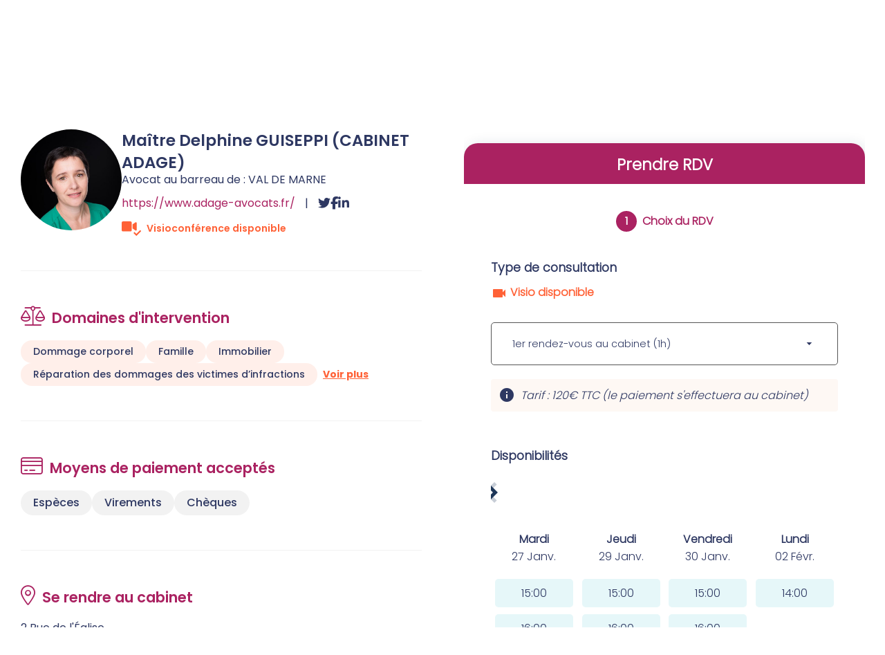

--- FILE ---
content_type: text/html; charset=UTF-8
request_url: https://www.meetlaw.fr/annuaire/maitre-delphine-guiseppi-cabinet-adage-2241.htm
body_size: 61390
content:
<!DOCTYPE html>
<html lang="fr" xmlns:og="http://ogp.me/ns#" prefix="og: http://ogp.me/ns#">
  	<head>
	  	<base href="https://www.meetlaw.fr/">
	  	<title>Maître Delphine GUISEPPI (CABINET ADAGE) | Avocat Vincennes inscrit au Barreau de VAL DE MARNE</title>
	  	<meta http-equiv="Content-Type" content="text/html;charset=UTF-8" />
		<meta http-equiv="X-UA-Compatible" content="IE=edge" /> <!-- Pour forcer le mode de compatibilité IE - temporaire -->
	  	<meta name="viewport" 	 		content="width=device-width, initial-scale=1.0, maximum-scale=1.0, user-scalable=no" />
		<meta name="description" 		content="Maître Delphine GUISEPPI (CABINET ADAGE), Avocat au Barreau de VAL DE MARNE" />
		<meta name="keywords" 			content="" />
		<meta name="author" 			content="MEET LAW " />
		<meta name="robots" 			content="index,follow" />
		<meta name="rating" 	 		content="general" />
		<meta name="google" 			content="notranslate" />
		<meta name="twitter:card" 		content="summary_large_image">
        		<meta name="twitter:site" 		content="@Meetlaw_fr">
        		<meta property="og:title" 		content="Maître Delphine GUISEPPI (CABINET ADAGE) | Avocat Vincennes inscrit au Barreau de VAL DE MARNE" />
		<meta property="og:description" content="Maître Delphine GUISEPPI (CABINET ADAGE), Avocat au Barreau de VAL DE MARNE" />
		<meta property="og:url" 		content="https://www.meetlaw.fr/annuaire/maitre-delphine-guiseppi-cabinet-adage-2241.htm" />
		<meta property="og:type" 		content="website" />
		<meta property="og:locale" 		content="fr_FR" />
		<meta property="og:site_name"	content="MEET LAW " />
				<meta name="google-site-verification" content="2fduoiaKfIX-ahOpc7ZYq2dFFHmDWVx4QOL5DUk2EOo" />
				<meta name="msvalidate.01" content="7B1A9CEF6875C10141F0349B037CE025" />
				<link rel="canonical" href="https://www.meetlaw.fr/annuaire/maitre-delphine-guiseppi-cabinet-adage-2241.htm" />
				<link rel="shortcut icon" href="https://www.meetlaw.fr/medias/org-387/site-13045/img/favicon-ml.png" />
		<!-- CSS -->
		<link rel="stylesheet" type="text/css" href="//code.jquery.com/ui/1.10.2/themes/smoothness/jquery-ui.min.css" />
		<!-- Début css Bootstrap -->		<link href="https://maxcdn.bootstrapcdn.com/bootstrap/3.1.1/css/bootstrap.min.css" rel="stylesheet" integrity="sha384-7tY7Dc2Q8WQTKGz2Fa0vC4dWQo07N4mJjKvHfIGnxuC4vPqFGFQppd9b3NWpf18/" crossorigin="anonymous" />
		<!-- Fin css Bootstrap -->		<link rel="stylesheet" type="text/css" href="https://skins.azko.fr/_COMMUN/_COMMUN-CMS/commun.css?v=20251126-1500_20251024-102042" />
		<!-- <link rel="stylesheet" type="text/css" href="css/common.css?v=20251126-1500_20251024-102042" /> --> <!-- #1431 -->
		<!-- <link rel="stylesheet" type="text/css" href="css/flexbox.css?v=20251126-1500_20251024-102042" /> --> <!-- #1431 -->
		<link rel="stylesheet" type="text/css" href="https://js.fw.azko.fr/jquery/jquery.css?v=20251126-1500_20251024-102042" />
		<!-- Début fichier commun du SASS -->		<link href="//skins.azko.fr/_COMMUN/class-v1.css" rel="stylesheet" />
		<!-- Fin fichier commun du SASS --><!-- Début SECIBONLINEV2-COMMUN-SASS --><!-- Fin SECIBONLINEV2-COMMUN-SASS -->		<link rel="stylesheet" type="text/css" href="//skins.azko.fr/meetlaw-v2/meetlaw-v2.css?v=20251126-1500_20251024-102042" />
		<!-- DEBUT Google optimize - extrait anti clignotement -->
		<style>.async-hide { opacity: 0 !important} </style>
		<!-- FIN Google optimize - extrait anti clignotement --><!-- Gestion des lazy loading -->
		<script type="text/javascript">
			// Lazy loading des images : force le chargement des images "lazy" qui sont visibles dans le viewport, en les passant en "eager"
			document.addEventListener("DOMContentLoaded", () => {
				console.log("> DOMContentLoaded");
				const nWinH = window.innerHeight;
				const oLogs = { 'eager':[], 'lazy': [] };
				document.querySelectorAll("img").forEach(oImg => {
					if(oImg.getAttribute('loading') === 'lazy'){
						if (oImg.getBoundingClientRect().top < nWinH
                            && typeof oImg.checkVisibility === 'function'
                            && oImg.checkVisibility({ opacityProperty: true, visibilityProperty: true })
                        ) {
							oImg.setAttribute("loading", "eager");
						}
					}
					oLogs[oImg.getAttribute('loading') === 'lazy' ? 'lazy' : 'eager'].push(oImg.src);
				});
				console.log("> Lazy loading check :", oLogs);
			});
		</script>
		<!-- librairies jQuery de sdFW  -->
        <!--
		<script type="text/javascript" 				 src="https://js.fw.azko.fr/jquery/jquery-1.11.0.min.js?v=20251126-1500_20251024-102042"	></script>
		-->
        <script type="text/javascript"               src="https://code.jquery.com/jquery-1.11.0.min.js" integrity="sha256-spTpc4lvj4dOkKjrGokIrHkJgNA0xMS98Pw9N7ir9oI=" crossorigin="anonymous"></script>
		<!--
		<script type="text/javascript" async="async" src="https://js.fw.azko.fr/jquery/jquery.json-2.2.min.js?v=20251126-1500_20251024-102042"	></script>
		-->
		<script type="text/javascript" async="async" src="https://js.fw.azko.fr/jquery/jquery.sdnotify.js?v=20251126-1500_20251024-102042"     ></script>
		<!--
	    <script type="text/javascript" async="async" src="https://js.fw.azko.fr/jquery/jquery.ajaxprogress.min.js?v=20251126-1500_20251024-102042"	></script>
		<script type="text/javascript" async="async" src="https://js.fw.azko.fr/jquery/jquery.nanoscroller.min.js?v=20251126-1500_20251024-102042"	></script>
	    <script type="text/javascript" async="async" src="https://js.fw.azko.fr/jquery/jquery.ui.datepicker-fr.min.js?v=20251126-1500_20251024-102042"			></script>
		<script type="text/javascript" async="async" src="https://js.fw.azko.fr/jquery/jquery.carouFredSel-6.2.0-packed.js?v=20251126-1500_20251024-102042"></script>
	     -->
		<!-- jQuery-ui --><!-- on le charge qd meme "à l'ancienne" pour limiter les effets de bord le temps que le correctif issue #1228 et #1293 soit appliqué dans les contents JS -->
		<!-- <script type="text/javascript" src="//code.jquery.com/ui/1.10.2/jquery-ui.min.js" integrity="sha256-FgiaQnQazF/QCrF9qSvpRY6PACn9ZF8VnlgqfqD1LsE=" crossorigin="anonymous"></script> -->
		<script type="text/javascript">
			const oCmsFront = { };
			// Fonction de chargement différé de certains scripts JS après chargement de jQuery
			oCmsFront.loadScript = function(sName, sUrl, sIntegrityHash){
				const script = document.createElement('script');
				script.setAttribute("src", sUrl)
				if(sIntegrityHash != ''){
					script.setAttribute("integrity", sIntegrityHash)
					script.setAttribute("crossorigin", "anonymous")
				}
				script.onload = function(){
					// On déclenche un event custom lorsque la ressource en question est chargée.
					// Ecoutable via, par exemple : document.addEventListener('loadscript.gmap3', function(){ ... });
					console.log('> '+sName+' loaded after jquery | CUSTOM EVENT : "loadscript.' + sName + '" | LISTEN WITH : document.addEventListener(\'loadscript.' + sName + '\', function(){ ... });');
					const event = new CustomEvent('loadscript.' + sName);
					document.dispatchEvent(event);
				};
				document.head.appendChild(script);
			};
			// Chargement différé de certains scripts JS après chargement de jQuery
			$(window).load(function(){
				// Chargement différé de jquery-json et jquery-ui pour éviter erreurs JS UNCAUGHT si jquery pas encore chargé
                oCmsFront.loadScript('jquery-json','https://js.fw.azko.fr/jquery/jquery.json-2.2.min.js?v=20251126-1500_20251024-102042','');
                oCmsFront.loadScript('jquery-ui','//code.jquery.com/ui/1.10.2/jquery-ui.min.js','sha256-FgiaQnQazF/QCrF9qSvpRY6PACn9ZF8VnlgqfqD1LsE=');
                                oCmsFront.loadScript('jquery-select2','//cdnjs.cloudflare.com/ajax/libs/select2/4.0.4/js/select2.min.js','sha256-OphUEk5ASNjOp2E8I46x+Gb0d7K+2CNKX4YbY9skKts=');
                                oCmsFront.loadScript('gmap3', 'https://cdnjs.cloudflare.com/ajax/libs/gmap3/7.2.0/gmap3.min.js', 'sha512-MTgIRfLaj1GE5BFq9AhjY6MjHdg8YcHboj6gZzwYhMnfG8XzR0v75ZRI3kdnEIGF2Rrh+v4xfrz1MtrnZbJdhA==');
                				oCmsFront.loadScript('bootstrap', 'https://maxcdn.bootstrapcdn.com/bootstrap/3.1.1/js/bootstrap.min.js', 'sha384-oFMgcGzKX7GaHtF4hx14KbxdsGjyfHK6m1comHjI1FH6g4m6qYre+4cnZbwaYbHD');
				oCmsFront.loadScript('bootstrap-hover-dropdown', 'js/bootstrap-hover-dropdown/twitter-bootstrap-hover-dropdown.min.js', '');
		});
            			document.addEventListener('loadscript.jquery-select2', function(){
				oCmsFront.loadScript('jquery-select2-i18n-fr','https://cdnjs.cloudflare.com/ajax/libs/select2/4.0.4/js/i18n/fr.js','sha256-PWEhvg6LCeKcEKv89K7p8vQ84y+N0Gu/VI02mQeytKU=');
			});
            
		</script>
		<!-- librairies JS de sdFW  -->
        <script type="text/javascript" async="async" src="https://js.fw.azko.fr/main-framework.min.js?v=20251126-1500_20251024-102042"	></script>
        <!-- #2505 on passe tous les JS du framework dans main-framework(.min).js pour réduire le nombre de requêtes HTTP -->
        <!--
		<script type="text/javascript" async="async" src="https://js.fw.azko.fr/output.min.js?v=20251126-1500_20251024-102042"	></script>
		<script type="text/javascript" async="async" src="https://js.fw.azko.fr/std.min.js?v=20251126-1500_20251024-102042"	></script>
		<script type="text/javascript" async="async" src="https://js.fw.azko.fr/url.min.js?v=20251126-1500_20251024-102042"	></script>
		<script type="text/javascript" async="async" src="https://js.fw.azko.fr/i18n.min.js?v=20251126-1500_20251024-102042"	></script>
		<script type="text/javascript" async="async" src="https://js.fw.azko.fr/message.min.js?v=20251126-1500_20251024-102042"></script>
		<script type="text/javascript" async="async" src="https://js.fw.azko.fr/notice.js?v=20251126-1500_20251024-102042"></script>
		-->
		<!-- <script type="text/javascript" async="async" src="https://js.fw.azko.fr/popin.min.js?v=20251126-1500_20251024-102042"	></script> -->
		<!-- jQuery chosen
		<link rel="stylesheet" href="https://cdnjs.cloudflare.com/ajax/libs/chosen/1.8.2/chosen.css" integrity="sha256-BYW+WlDNS6xAmFEnAv5rvID8wNE7vh9i1LU6Qk4HJ3w=" crossorigin="anonymous" />
		<script src="https://cdnjs.cloudflare.com/ajax/libs/chosen/1.8.2/chosen.jquery.min.js" integrity="sha256-j9yXOqKOlGKkAerTz/6KCllekmWP3Kt3a7sBvMK8IGI=" crossorigin="anonymous"></script>
		-->
		<!-- jQuery select2 -->		<link rel="stylesheet" href="https://cdnjs.cloudflare.com/ajax/libs/select2/4.0.4/css/select2.min.css" integrity="sha256-xJOZHfpxLR/uhh1BwYFS5fhmOAdIRQaiOul5F/b7v3s=" crossorigin="anonymous" />
        
<!--		<script src="https://cdnjs.cloudflare.com/ajax/libs/select2/4.0.4/js/select2.min.js" integrity="sha256-OphUEk5ASNjOp2E8I46x+Gb0d7K+2CNKX4YbY9skKts=" crossorigin="anonymous"></script> -->
<!--		<script src="https://cdnjs.cloudflare.com/ajax/libs/select2/4.0.4/js/i18n/fr.js" integrity="sha256-PWEhvg6LCeKcEKv89K7p8vQ84y+N0Gu/VI02mQeytKU=" crossorigin="anonymous"></script> -->
		<!-- lightslider diaporama -->
		<!--
		<link rel="stylesheet" href="https://cdnjs.cloudflare.com/ajax/libs/lightslider/1.1.6/css/lightslider.min.css" integrity="sha256-ev+XS9lVA6/6vEe/p9pncQjsHB6g9UtAZYFLNViXxAA=" crossorigin="anonymous" />
		<script src="https://cdnjs.cloudflare.com/ajax/libs/lightslider/1.1.6/js/lightslider.min.js" integrity="sha256-nHmCK+HOPMPezzS3ky9VKznMWH4sW4keT8HrMaDNbYo=" crossorigin="anonymous"></script>
		-->
		<!-- slick diaporama -->		<link rel="stylesheet" href="https://cdnjs.cloudflare.com/ajax/libs/slick-carousel/1.9.0/slick.min.css" integrity="sha256-UK1EiopXIL+KVhfbFa8xrmAWPeBjMVdvYMYkTAEv/HI=" crossorigin="anonymous" />
		<link rel="stylesheet" href="https://cdnjs.cloudflare.com/ajax/libs/slick-carousel/1.9.0/slick-theme.min.css" integrity="sha256-4hqlsNP9KM6+2eA8VUT0kk4RsMRTeS7QGHIM+MZ5sLY=" crossorigin="anonymous" />
		<script src="https://cdnjs.cloudflare.com/ajax/libs/slick-carousel/1.9.0/slick.min.js" integrity="sha256-NXRS8qVcmZ3dOv3LziwznUHPegFhPZ1F/4inU7uC8h0=" crossorigin="anonymous"></script>
		<!-- Googlemaps -->
		<script type="text/javascript" src="https://maps.googleapis.com/maps/api/js?libraries=places&amp;key=AIzaSyC-QYahvLeHNT1z5Ia3AyZYrxhbFJvuNaA&amp;language=fr"></script>
		<!--
		<script src="https://cdnjs.cloudflare.com/ajax/libs/gmap3/7.2.0/gmap3.min.js" integrity="sha512-MTgIRfLaj1GE5BFq9AhjY6MjHdg8YcHboj6gZzwYhMnfG8XzR0v75ZRI3kdnEIGF2Rrh+v4xfrz1MtrnZbJdhA==" crossorigin="anonymous" referrerpolicy="no-referrer"></script>
		-->
        		<script type="text/javascript">
			document.addEventListener('loadscript.gmap3', function(){
				if(typeof($.gmap3) !== "undefined"){
					$.gmap3({
						key: 'AIzaSyC-QYahvLeHNT1z5Ia3AyZYrxhbFJvuNaA'
					});
				}
			});
		</script>
        		<!--
		<script type="text/javascript" async="async" src="js/gmap3.js.minjs?v=20251126-1500_20251024-102042"	></script>
		-->
		<!-- Modules JS -->
		<script type="text/javascript"               src="js/main.js.minjs?v=20251126-1500_20251024-102042"	></script>
		<!-- <script type="text/javascript"               src="js/main.js?v=20251126-1500_20251024-102042"	></script> -->
		<script type="text/javascript" async="async" src="js/espaceprive.js.minjs?v=20251126-1500_20251024-102042"	></script>
		<!-- <script type="text/javascript" async="async" src="js/espaceprive.js?v=20251126-1500_20251024-102042"	></script> -->
		<script type="text/javascript" async="async" src="js/carte.js.minjs?v=20251126-1500_20251024-102042"	></script>
		        <script type="application/ld+json">
            {
    "@context": "https://schema.org",
    "@type": "Organization",
    "name": "Meet law",
    "url": "https://www.meetlaw.fr",
    "sameAs": [
        "https://www.x.com/Meetlaw_fr",
        "https://www.facebook.com/Meetlawfr-100767575930085",
        "https://www.instagram.com/meetlaw.fr/"
    ],
    "address": {
        "@type": "PostalAddress",
        "addressLocality": "LATTES",
        "postalCode": "34970",
        "streetAddress": "Font de la Banqui\u00e8re"
    },
    "telephone": "04 67 15 44 40",
    "geo": {
        "@type": "GeoCoordinates",
        "latitude": 43.595041299999998,
        "longitude": 3.9242987
    }
}        </script>
		<!-- Twitter -->		<script>window.twttr = (function(d, s, id) {
                var js, fjs = d.getElementsByTagName(s)[0],
                    t = window.twttr || {};
                if (d.getElementById(id)) return t;
                js = d.createElement(s);
                js.id = id;
                js.src = "https://platform.twitter.com/widgets.js";
                fjs.parentNode.insertBefore(js, fjs);
                t._e = [];
                t.ready = function(f) {
                    t._e.push(f);
                };
                return t;
            }(document, "script", "twitter-wjs"));</script>
		<!-- Analytics -->
		<script type="text/javascript">
						var initGoogleAnalyticsTracker = function() { };
					</script>
		<!-- GA4 -->
		<script type="text/javascript">
						var initGA4Tracker = function() {
				let b = document.getElementsByTagName('script')[0];
				let a = document.createElement('script');
				a.type='text/javascript'; a.async=true;
				a.src='https://www.googletagmanager.com/gtag/js?id=G-F50KDPZDBN';
				b.parentNode.insertBefore(a, b);
				gtag('js', new Date());
				gtag('config', 'G-F50KDPZDBN');
			};
			window.dataLayer = window.dataLayer || [];
			if(typeof(gtag) === "undefined") {
				function gtag(){dataLayer.push(arguments);}
			}
					</script>
		<!-- CONSENT AXEPTIO DEBUT --><!-- CONSENT AXEPTIO  FIN --><!-- CONSENT COOKIE YES DEBUT --><!-- CONSENT COOKIE YES  FIN --><!-- Google Tag Manager -->
        <script type="text/javascript">
			var initGoogleTagManagerTracker = function() {
		        				(function(w,d,s,l,i){w[l]=w[l]||[];w[l].push({'gtm.start':
				new Date().getTime(),event:'gtm.js'});var f=d.getElementsByTagName(s)[0],
						j=d.createElement(s),dl=l!='dataLayer'?'&l='+l:'';j.async=true;j.src=
						'https://www.googletagmanager.com/gtm.js?id='+i+dl;f.parentNode.insertBefore(j,f);
						})(window,document,'script','dataLayer','GTM-NPD56GS');
        					};
        </script>
		<!-- GSAP librairie -->
		<script src="https://cdnjs.cloudflare.com/ajax/libs/gsap/3.11.1/gsap.min.js" integrity="sha512-Mf/xUqfWvDIr+1B6zfnIDIiG7XHzyP/guXUWgV6PgaQoIFeXkJQR5XWh9fqAiCiRCpemabt3naV4jhDWVnuYDQ==" crossorigin="anonymous" referrerpolicy="no-referrer"></script>
		<script src="https://cdnjs.cloudflare.com/ajax/libs/gsap/3.11.1/ScrollTrigger.min.js" integrity="sha512-YzMW3OzvgtVpIIPPpjnCy8wVTq5slHRrxnLH1oD5dkVjZf8+8DJYd+GYmmWXZNmroTqKXFFzFS3XZ/LBvaNgZg==" crossorigin="anonymous" referrerpolicy="no-referrer"></script>
				<script src="https://kit.fontawesome.com/85e9218303.js" crossorigin="anonymous"></script>
			</head>
  	<body class="lg-fr   bodysiteid_13045 annu_fiche_avocat  ">
        <!-- Google Tag Manager (noscript) -->
        <noscript>
            <iframe src="https://www.googletagmanager.com/ns.html?id=GTM-NPD56GS" height="0" width="0" style="display:none;visibility:hidden"></iframe>
        </noscript>
        
		<!-- Skin MEET LAW  -->
<header class="header">
	<div class="headerCol site-container">
		<a href="https://www.meetlaw.fr/" class="logoContainer" title="MEET LAW ">
			<svg id="Calque_2" data-name="Calque 2" xmlns="http://www.w3.org/2000/svg" width="500.5" height="77"
				viewBox="0 0 500.5 77">
				<defs>
					<style>
						.cls-1 {
							fill: #fff;
							stroke-width: 0px;
						}
					</style>
				</defs>
				<g id="Calque_1-2" data-name="Calque 1">
					<g>
						<g>
							<path class="cls-1"
								d="m171.24,44.3l-.2,30.7c0,1-.5,1.5-1.5,1.5h-6.4c-1,0-1.5-.5-1.5-1.5v-29.5c0-15.3-3-15.9-12.4-15.9-4.1,0-8.4.3-11.7.9,1.2,3.4,1.6,7.8,1.6,14.2l-.2,30.3c0,1.2-.4,1.5-1.3,1.5h-6.6c-1,0-1.5-.5-1.5-1.5v-30.1c0-14.7-3-15.2-12.4-15.2h-10v45.3c0,1-.5,1.5-1.5,1.5h-6.6c-1,0-1.5-.5-1.5-1.5V24.5c0-1.2.5-1.4,1.5-1.6,5.2-1,12.1-1.6,16.7-1.6,6.3,0,12.9,1.3,16.6,3,5.1-1.8,11.5-3.1,16.1-3.1,17.3,0,22.8,2.4,22.8,23.1Z" />
							<path class="cls-1"
								d="m227.94,47.7v2.9c0,2-.5,2.8-3.6,2.8h-31.8c.3,12.2,2.6,15.2,13.3,15.2h16.4c1,0,1.5.5,1.5,1.5v4.4c0,.9-.5,1.5-1.4,1.6-5.1.7-10.6.9-16.7.9-18.8,0-22.8-5.5-22.8-27.8s4-27.9,22.8-27.9,22.1,5.3,22.3,26.4Zm-35.5-2.1h25.9c-.2-12.7-2.3-15.9-12.7-15.9s-13,3.2-13.2,15.9Z" />
							<path class="cls-1"
								d="m282.34,47.7v2.9c0,2-.5,2.8-3.6,2.8h-31.8c.3,12.2,2.6,15.2,13.3,15.2h16.4c1,0,1.5.5,1.5,1.5v4.4c0,.9-.5,1.5-1.4,1.6-5.1.7-10.6.9-16.7.9-18.8,0-22.8-5.5-22.8-27.8s4-27.9,22.8-27.9,22.1,5.3,22.3,26.4Zm-35.5-2.1h25.9c-.2-12.7-2.3-15.9-12.7-15.9s-13,3.2-13.2,15.9Z" />
							<path class="cls-1"
								d="m303.94,6.7c1.1-.3,1.7.2,1.7,1.3v13.9h10.5c1.1,0,1.6.5,1.6,1.5v4.7c0,1-.5,1.5-1.6,1.5h-10.5v33.6c0,4.4,1.2,5.4,6.5,5.4h4.8c1.1,0,1.6.4,1.6,1.4v4.8c0,.9-.5,1.4-1.5,1.6-2,.5-4.7.6-5.6.6-7.2,0-15.4-.1-15.4-11.4V29.6h-5.6c-1,0-1.5-.5-1.5-1.5v-4.7c0-1,.5-1.5,1.5-1.5h5.6v-12c0-1,.4-1.4,1.3-1.6l6.6-1.6Z" />
							<path class="cls-1"
								d="m358.24.8c1,0,1.5.5,1.5,1.5v72.7c0,1-.5,1.5-1.5,1.5h-6.6c-1,0-1.5-.5-1.5-1.5V2.3c0-1,.5-1.5,1.5-1.5h6.6Z" />
							<path class="cls-1"
								d="m413.54,37v35c0,.9,0,2.1-1.9,2.8-3.5,1.3-12.2,2.2-22.2,2.2-13.2,0-19.3-2.7-19.3-16.1,0-12,6.3-15.4,17.7-15.4l16.1-.1v-6.7c0-6.2-3.6-9-13-9h-15c-1.2,0-1.5-.3-1.5-1.5v-4.1c0-1.2.4-1.4,1.4-1.6,5.9-1,10.9-1.2,15.1-1.2,15.6,0,22.6,4.8,22.6,15.7Zm-25.5,16.2c-5.5,0-8.4,1.8-8.4,7.5,0,6.6,3.3,8.1,11.5,8.1,3.1,0,9-.2,12.8-1.2v-14.4h-15.9Z" />
							<path class="cls-1"
								d="m499.24,21.8c1.1,0,1.4.3,1.2,1.6l-8.8,42.3c-2.1,9.9-3.6,11.3-11.7,11.3-8.8,0-9.3-1.3-11.6-11.3l-6.5-28-6.5,28c-2.3,10-2.8,11.3-11.6,11.3-8,0-9.6-1.4-11.7-11.3l-8.8-42.3c-.2-1.3.1-1.6,1.2-1.6h7.3c.7,0,.9.3,1.2,1.6l8.2,41.1c.8,3.5,1.4,3.8,2.7,3.8,1.7,0,1.9-.3,2.7-3.8l9.7-39.5c.3-1.2.7-1.6,1.4-1.6h8.4c.8,0,1.1.4,1.4,1.6l9.7,39.5c.8,3.5,1,3.8,2.7,3.8,1.3,0,1.9-.3,2.7-3.8l8.2-41.1c.3-1.3.5-1.6,1.3-1.6h7.2Z" />
						</g>
						<g>
							<path class="cls-1"
								d="m55.2,23.55L2.86,76.5h7.37L58.96,27.37c.14-.14.2-.41,0-.61h0l-3.14-3.07c-.14-.27-.41-.27-.61-.14Z" />
							<path class="cls-1"
								d="m3.81,37.95L41.28.07h-7.37L.13,34.19c-.14.14-.2.41,0,.61H.13l3.07,3.07c.2.2.48.2.61.07Z" />
							<path class="cls-1"
								d="m62.64,31.05l-44.97,45.45h7.37l41.29-41.63c.14-.2.14-.48,0-.61l-3.07-3.07c-.14-.34-.41-.34-.61-.14h0Z" />
							<path class="cls-1"
								d="m70.08,38.56l-37.54,37.95h7.37l33.92-34.19c.14-.2.14-.48,0-.61l-3.07-3.07c-.2-.2-.48-.2-.68-.07Z" />
							<path class="cls-1"
								d="m7.57,42.24l3.07,3.07c.2.14.48.14.61,0L56.16,0h-7.37L7.57,41.63c-.2.2-.2.48,0,.61h0Z" />
							<path class="cls-1"
								d="m14.94,49.75l3.07,3.07c.2.14.48.14.61,0L70.97,0h-7.37L14.94,49.14c-.14.2-.14.48,0,.61Z" />
						</g>
					</g>
				</g>
			</svg>
		</a>
		<div class="menuContainer">
			<div class="menu">
				<!-- Menu -->
				<nav class="menu__nav" role="navigation">
					<div>
						<!-- Menu small-device -->
						<div class="navbar-header hidden--md">
							<button type="button" class="navbar-toggle" data-toggle="collapse" data-target="#mainMenu">
								<svg width="100" height="100" viewBox="0 0 100 100">
									<path class="line line1"
										d="M 20,29.000046 H 80.000231 C 80.000231,29.000046 94.498839,28.817352 94.532987,66.711331 94.543142,77.980673 90.966081,81.670246 85.259173,81.668997 79.552261,81.667751 75.000211,74.999942 75.000211,74.999942 L 25.000021,25.000058" />
									<path class="line line2" d="M 20,50 H 80" />
									<path class="line line3"
										d="M 20,70.999954 H 80.000231 C 80.000231,70.999954 94.498839,71.182648 94.532987,33.288669 94.543142,22.019327 90.966081,18.329754 85.259173,18.331003 79.552261,18.332249 75.000211,25.000058 75.000211,25.000058 L 25.000021,74.999942" />
								</svg>
							</button>
						</div>
						<!-- Menu large-device -->
						<div class="collapse navbar-collapse" id="mainMenu">
							<ul class="menu-principal niveau-0"><li class=" menuBtnPage2433 menu__accueil hidden active"><a class="navigate " href=""  title="Accueil">Accueil</a><a class="clickable " href=""  onclick="return false;" title="Accueil">Accueil</a><a class="non-clickable " href=""  onclick="return false;" title="Accueil">Accueil</a></li><li class=" menuBtnPage2579 menuSearchAnnuaire "><a class="navigate " href="je-cherche-un-avocat.htm"  title="Je cherche un avocat">Je cherche un avocat</a><a class="clickable " href="je-cherche-un-avocat.htm"  onclick="return false;" title="Je cherche un avocat">Je cherche un avocat</a><a class="non-clickable " href="je-cherche-un-avocat.htm"  onclick="return false;" title="Je cherche un avocat">Je cherche un avocat</a></li><li class=" menuBtnPage2545  "><a class="navigate " href="https://www.meetlaw.pro/" target="_blank" title="Je suis avocat">Je suis avocat</a><a class="clickable " href="https://www.meetlaw.pro/" target="_blank" onclick="return false;" title="Je suis avocat">Je suis avocat</a><a class="non-clickable " href="https://www.meetlaw.pro/" target="_blank" onclick="return false;" title="Je suis avocat">Je suis avocat</a></li><li class=" menuBtnPage2553 menuConnexion "><a class="navigate " href="https://rdv.meetlaw.fr/" target="_blank" title="Connexion">Connexion</a><a class="clickable " href="https://rdv.meetlaw.fr/" target="_blank" onclick="return false;" title="Connexion">Connexion</a><a class="non-clickable " href="https://rdv.meetlaw.fr/" target="_blank" onclick="return false;" title="Connexion">Connexion</a></li><li class="has-submenu menuBtnPage2554 hidden menuGlossaire "><a class="navigate " href="glossaire.htm"  title="Glossaire">Glossaire</a><a class="clickable " href="glossaire.htm"  onclick="return false;" title="Glossaire">Glossaire</a><a class="non-clickable " href="glossaire.htm"  onclick="return false;" title="Glossaire">Glossaire</a><ul class="menu-dropdown niveau-1"><li class=" menuBtnPage2558  "><a class="navigate fa-gavel" href="glossaire/arbitrage.htm"  title="Arbitrage">Arbitrage</a><a class="clickable fa-gavel" href="glossaire/arbitrage.htm"  onclick="return false;" title="Arbitrage">Arbitrage</a><a class="non-clickable fa-gavel" href="glossaire/arbitrage.htm"  onclick="return false;" title="Arbitrage">Arbitrage</a></li><li class=" menuBtnPage2599  "><a class="navigate fa-paste" href="glossaire/assurances.htm"  title="Assurances">Assurances</a><a class="clickable fa-paste" href="glossaire/assurances.htm"  onclick="return false;" title="Assurances">Assurances</a><a class="non-clickable fa-paste" href="glossaire/assurances.htm"  onclick="return false;" title="Assurances">Assurances</a></li><li class=" menuBtnPage2619  "><a class="navigate fa-money-bill" href="glossaire/bancaire-et-financier.htm"  title="Bancaire et financier">Bancaire et financier</a><a class="clickable fa-money-bill" href="glossaire/bancaire-et-financier.htm"  onclick="return false;" title="Bancaire et financier">Bancaire et financier</a><a class="non-clickable fa-money-bill" href="glossaire/bancaire-et-financier.htm"  onclick="return false;" title="Bancaire et financier">Bancaire et financier</a></li><li class=" menuBtnPage2607  "><a class="navigate fa-handshake" href="glossaire/commercial.htm"  title="Commercial">Commercial</a><a class="clickable fa-handshake" href="glossaire/commercial.htm"  onclick="return false;" title="Commercial">Commercial</a><a class="non-clickable fa-handshake" href="glossaire/commercial.htm"  onclick="return false;" title="Commercial">Commercial</a></li><li class=" menuBtnPage2687  "><a class="navigate fa-file-signature" href="glossaire/contrats.htm"  title="Contrats">Contrats</a><a class="clickable fa-file-signature" href="glossaire/contrats.htm"  onclick="return false;" title="Contrats">Contrats</a><a class="non-clickable fa-file-signature" href="glossaire/contrats.htm"  onclick="return false;" title="Contrats">Contrats</a></li><li class=" menuBtnPage2623  "><a class="navigate fa-cart-shopping" href="glossaire/credit-et-de-la-consommation.htm"  title="Crédit et de la consommation">Crédit et de la consommation</a><a class="clickable fa-cart-shopping" href="glossaire/credit-et-de-la-consommation.htm"  onclick="return false;" title="Crédit et de la consommation">Crédit et de la consommation</a><a class="non-clickable fa-cart-shopping" href="glossaire/credit-et-de-la-consommation.htm"  onclick="return false;" title="Crédit et de la consommation">Crédit et de la consommation</a></li><li class=" menuBtnPage2627 glossaireMenu__special "><a class="navigate fa-briefcase-medical" href="glossaire/dommage-corporel.htm"  title="Dommage corporel">Dommage corporel</a><a class="clickable fa-briefcase-medical" href="glossaire/dommage-corporel.htm"  onclick="return false;" title="Dommage corporel">Dommage corporel</a><a class="non-clickable fa-briefcase-medical" href="glossaire/dommage-corporel.htm"  onclick="return false;" title="Dommage corporel">Dommage corporel</a></li><li class=" menuBtnPage2631  "><a class="navigate fa-leaf" href="glossaire/environnement.htm"  title="Environnement">Environnement</a><a class="clickable fa-leaf" href="glossaire/environnement.htm"  onclick="return false;" title="Environnement">Environnement</a><a class="non-clickable fa-leaf" href="glossaire/environnement.htm"  onclick="return false;" title="Environnement">Environnement</a></li><li class=" menuBtnPage2635 glossaireMenu__accueil glossaireMenu__special "><a class="navigate fa-building-columns" href="glossaire/etrangers.htm"  title="Étrangers">Étrangers</a><a class="clickable fa-building-columns" href="glossaire/etrangers.htm"  onclick="return false;" title="Étrangers">Étrangers</a><a class="non-clickable fa-building-columns" href="glossaire/etrangers.htm"  onclick="return false;" title="Étrangers">Étrangers</a></li><li class="has-submenu menuBtnPage2597 glossaireMenu__accueil glossaireMenu__special "><a class="navigate fa-people" href="glossaire/famille.htm"  title="Famille">Famille</a><a class="clickable fa-people" href="glossaire/famille.htm"  onclick="return false;" title="Famille">Famille</a><a class="non-clickable fa-people" href="glossaire/famille.htm"  onclick="return false;" title="Famille">Famille</a><ul class="menu-dropdown niveau-2"><li class=" menuBtnPage3466 glossaireMenu__accueil glossaireMenu__special "><a class="navigate fa-people" href="glossaire/famille/procedures-de-divorce.htm"  title="Les différentes procédures de divorce">Les différentes procédures de divorce</a><a class="clickable fa-people" href="glossaire/famille/procedures-de-divorce.htm"  onclick="return false;" title="Les différentes procédures de divorce">Les différentes procédures de divorce</a><a class="non-clickable fa-people" href="glossaire/famille/procedures-de-divorce.htm"  onclick="return false;" title="Les différentes procédures de divorce">Les différentes procédures de divorce</a></li><li class=" menuBtnPage3470 glossaireMenu__accueil glossaireMenu__special "><a class="navigate fa-people" href="glossaire/famille/la-tutelle.htm"  title="La tutelle">La tutelle</a><a class="clickable fa-people" href="glossaire/famille/la-tutelle.htm"  onclick="return false;" title="La tutelle">La tutelle</a><a class="non-clickable fa-people" href="glossaire/famille/la-tutelle.htm"  onclick="return false;" title="La tutelle">La tutelle</a></li></ul></li><li class=" menuBtnPage2647  "><a class="navigate fa-euro-sign" href="glossaire/fiscal-et-douanier.htm"  title="Fiscal et douanier">Fiscal et douanier</a><a class="clickable fa-euro-sign" href="glossaire/fiscal-et-douanier.htm"  onclick="return false;" title="Fiscal et douanier">Fiscal et douanier</a><a class="non-clickable fa-euro-sign" href="glossaire/fiscal-et-douanier.htm"  onclick="return false;" title="Fiscal et douanier">Fiscal et douanier</a></li><li class=" menuBtnPage2683  "><a class="navigate fa-scale-balanced" href="glossaire/garanties-des-suretes-et-des-mesures-dexecution.htm"  title="Garanties, des sûretés et des mesures d’exécution">Garanties, des sûretés et des mesures d’exécution</a><a class="clickable fa-scale-balanced" href="glossaire/garanties-des-suretes-et-des-mesures-dexecution.htm"  onclick="return false;" title="Garanties, des sûretés et des mesures d’exécution">Garanties, des sûretés et des mesures d’exécution</a><a class="non-clickable fa-scale-balanced" href="glossaire/garanties-des-suretes-et-des-mesures-dexecution.htm"  onclick="return false;" title="Garanties, des sûretés et des mesures d’exécution">Garanties, des sûretés et des mesures d’exécution</a></li><li class="has-submenu menuBtnPage2643 glossaireMenu__special "><a class="navigate fa-building" href="glossaire/immobilier.htm"  title="Immobilier">Immobilier</a><a class="clickable fa-building" href="glossaire/immobilier.htm"  onclick="return false;" title="Immobilier">Immobilier</a><a class="non-clickable fa-building" href="glossaire/immobilier.htm"  onclick="return false;" title="Immobilier">Immobilier</a><ul class="menu-dropdown niveau-2"><li class=" menuBtnPage3462 glossaireMenu__special "><a class="navigate fa-building" href="glossaire/immobilier/promesse-et-compromis-de-vente.htm"  title="Promesse et compromis de vente">Promesse et compromis de vente</a><a class="clickable fa-building" href="glossaire/immobilier/promesse-et-compromis-de-vente.htm"  onclick="return false;" title="Promesse et compromis de vente">Promesse et compromis de vente</a><a class="non-clickable fa-building" href="glossaire/immobilier/promesse-et-compromis-de-vente.htm"  onclick="return false;" title="Promesse et compromis de vente">Promesse et compromis de vente</a></li></ul></li><li class=" menuBtnPage2659  "><a class="navigate fa-earth-americas" href="glossaire/international-et-de-lunion-europeenne.htm"  title="International et de l’union européenne">International et de l’union européenne</a><a class="clickable fa-earth-americas" href="glossaire/international-et-de-lunion-europeenne.htm"  onclick="return false;" title="International et de l’union européenne">International et de l’union européenne</a><a class="non-clickable fa-earth-americas" href="glossaire/international-et-de-lunion-europeenne.htm"  onclick="return false;" title="International et de l’union européenne">International et de l’union européenne</a></li><li class=" menuBtnPage2671  "><a class="navigate fa-desktop" href="glossaire/ntic.htm"  title="NTIC">NTIC</a><a class="clickable fa-desktop" href="glossaire/ntic.htm"  onclick="return false;" title="NTIC">NTIC</a><a class="non-clickable fa-desktop" href="glossaire/ntic.htm"  onclick="return false;" title="NTIC">NTIC</a></li><li class=" menuBtnPage2655  "><a class="navigate fa-lightbulb" href="glossaire/propriete-intellectuelle.htm"  title="Propriété intellectuelle">Propriété intellectuelle</a><a class="clickable fa-lightbulb" href="glossaire/propriete-intellectuelle.htm"  onclick="return false;" title="Propriété intellectuelle">Propriété intellectuelle</a><a class="non-clickable fa-lightbulb" href="glossaire/propriete-intellectuelle.htm"  onclick="return false;" title="Propriété intellectuelle">Propriété intellectuelle</a></li><li class=" menuBtnPage2663 glossaireMenu__special "><a class="navigate fa-flag" href="glossaire/public.htm"  title="Public">Public</a><a class="clickable fa-flag" href="glossaire/public.htm"  onclick="return false;" title="Public">Public</a><a class="non-clickable fa-flag" href="glossaire/public.htm"  onclick="return false;" title="Public">Public</a></li><li class=" menuBtnPage2615 glossaireMenu__accueil glossaireMenu__special "><a class="navigate fa-gavel" href="glossaire/penal.htm"  title="Pénal">Pénal</a><a class="clickable fa-gavel" href="glossaire/penal.htm"  onclick="return false;" title="Pénal">Pénal</a><a class="non-clickable fa-gavel" href="glossaire/penal.htm"  onclick="return false;" title="Pénal">Pénal</a></li><li class=" menuBtnPage2651  "><a class="navigate fa-leaf-oak" href="glossaire/rural.htm"  title="Rural">Rural</a><a class="clickable fa-leaf-oak" href="glossaire/rural.htm"  onclick="return false;" title="Rural">Rural</a><a class="non-clickable fa-leaf-oak" href="glossaire/rural.htm"  onclick="return false;" title="Rural">Rural</a></li><li class=" menuBtnPage2611  "><a class="navigate fa-heart-pulse" href="glossaire/sante.htm"  title="Santé">Santé</a><a class="clickable fa-heart-pulse" href="glossaire/sante.htm"  onclick="return false;" title="Santé">Santé</a><a class="non-clickable fa-heart-pulse" href="glossaire/sante.htm"  onclick="return false;" title="Santé">Santé</a></li><li class=" menuBtnPage2639 glossaireMenu__accueil glossaireMenu__special "><a class="navigate fa-industry" href="glossaire/societes.htm"  title="Sociétés">Sociétés</a><a class="clickable fa-industry" href="glossaire/societes.htm"  onclick="return false;" title="Sociétés">Sociétés</a><a class="non-clickable fa-industry" href="glossaire/societes.htm"  onclick="return false;" title="Sociétés">Sociétés</a></li><li class=" menuBtnPage2667  "><a class="navigate fa-futbol" href="glossaire/sport.htm"  title="Sport">Sport</a><a class="clickable fa-futbol" href="glossaire/sport.htm"  onclick="return false;" title="Sport">Sport</a><a class="non-clickable fa-futbol" href="glossaire/sport.htm"  onclick="return false;" title="Sport">Sport</a></li><li class="has-submenu menuBtnPage2679  "><a class="navigate fa-address-card" href="glossaire/securite-sociale-et-de-la-protection-sociale.htm"  title="Sécurité sociale et de la protection sociale">Sécurité sociale et de la protection sociale</a><a class="clickable fa-address-card" href="glossaire/securite-sociale-et-de-la-protection-sociale.htm"  onclick="return false;" title="Sécurité sociale et de la protection sociale">Sécurité sociale et de la protection sociale</a><a class="non-clickable fa-address-card" href="glossaire/securite-sociale-et-de-la-protection-sociale.htm"  onclick="return false;" title="Sécurité sociale et de la protection sociale">Sécurité sociale et de la protection sociale</a><ul class="menu-dropdown niveau-2"><li class=" menuBtnPage3473  "><a class="navigate fa-address-card" href="glossaire/securite-sociale-et-de-la-protection-sociale/reconnaissance-et-indemnisation-dun-accident-du-travail.htm"  title="Reconnaissance et indemnisation d’un accident du travail">Reconnaissance et indemnisation d’un accident du travail</a><a class="clickable fa-address-card" href="glossaire/securite-sociale-et-de-la-protection-sociale/reconnaissance-et-indemnisation-dun-accident-du-travail.htm"  onclick="return false;" title="Reconnaissance et indemnisation d’un accident du travail">Reconnaissance et indemnisation d’un accident du travail</a><a class="non-clickable fa-address-card" href="glossaire/securite-sociale-et-de-la-protection-sociale/reconnaissance-et-indemnisation-dun-accident-du-travail.htm"  onclick="return false;" title="Reconnaissance et indemnisation d’un accident du travail">Reconnaissance et indemnisation d’un accident du travail</a></li></ul></li><li class=" menuBtnPage2675  "><a class="navigate fa-bus" href="glossaire/transports.htm"  title="Transports">Transports</a><a class="clickable fa-bus" href="glossaire/transports.htm"  onclick="return false;" title="Transports">Transports</a><a class="non-clickable fa-bus" href="glossaire/transports.htm"  onclick="return false;" title="Transports">Transports</a></li><li class="has-submenu menuBtnPage2603 glossaireMenu__accueil glossaireMenu__special "><a class="navigate fa-pen-to-square" href="glossaire/travail.htm"  title="Travail">Travail</a><a class="clickable fa-pen-to-square" href="glossaire/travail.htm"  onclick="return false;" title="Travail">Travail</a><a class="non-clickable fa-pen-to-square" href="glossaire/travail.htm"  onclick="return false;" title="Travail">Travail</a><ul class="menu-dropdown niveau-2"><li class=" menuBtnPage3458 glossaireMenu__accueil glossaireMenu__special "><a class="navigate fa-pen-to-square" href="glossaire/travail/contrat-de-travail.htm"  title="Contrat de travail">Contrat de travail</a><a class="clickable fa-pen-to-square" href="glossaire/travail/contrat-de-travail.htm"  onclick="return false;" title="Contrat de travail">Contrat de travail</a><a class="non-clickable fa-pen-to-square" href="glossaire/travail/contrat-de-travail.htm"  onclick="return false;" title="Contrat de travail">Contrat de travail</a></li></ul></li></ul></li></ul>						</div>
					</div>
				</nav>
				<!-- fin menu -->
			</div>
		</div>
	</div>
</header>
<div class="headerSkin headerContents">
	<div class="container">
		<section class="enteteLeft">
			<div class="sectionContainer">
				<div class="content content_image contentid_22144 contentFull rfs:margin__bottom--md" >
	<div class="texte image " data_class="1">
		        
        <div class="richtext " data_class="2"><pre>
Prenez rendez-vous en ligne
avec l&rsquo;<u>avocat</u> qu&rsquo;il vous faut</pre>
</div>
        
        
	</div>
</div>
				<div class="content content_annuaire contentid_22148_1769416337697726919ca75825172856 contentFull headerAnnuaireSearch" >
    <div class="texte " data_class="1">
                <div class="richtext " data_class="2"></div>
    </div>
    
    <div class="annuaireBlocSearch">
    <form id="frmAnnuaire_content22148" class="form-horizontal" method="get" action="page.htm">
                <div class="fieldset col-md-12">
            
                <input id="frmAnnuaire_pageid" name="frmAnnuaire_pageid" type="hidden" value="2521"/>
                                <div class="form-group frmAnnuaire_departement">
                    <div class="col-md-12 annuaireLabel">
                        <label for="frmAnnuaire_departement_content22148">Département</label>
                    </div>
                    <div class="col-md-12">
                        <select data-placeholder="Tous les départements" id="frmAnnuaire_departement_content22148" name="frmAnnuaire_departement" class="form-control input-md " title="Département">
                            <option value="">Tous les départements</option>
                                                        <option value="114" data-dep="00" >00 - AUTRE</option>
                                                        <option value="1" data-dep="01" >01 - AIN</option>
                                                        <option value="2" data-dep="02" >02 - AISNE</option>
                                                        <option value="3" data-dep="03" >03 - ALLIER</option>
                                                        <option value="4" data-dep="04" >04 - ALPES DE HAUTE PROVENCE</option>
                                                        <option value="5" data-dep="05" >05 - ALPES (HAUTES)</option>
                                                        <option value="6" data-dep="06" >06 - ALPES MARITIMES</option>
                                                        <option value="7" data-dep="07" >07 - ARDÈCHE</option>
                                                        <option value="8" data-dep="08" >08 - ARDENNES</option>
                                                        <option value="9" data-dep="09" >09 -  ARIÈGE</option>
                                                        <option value="10" data-dep="10" >10 - AUBE</option>
                                                        <option value="11" data-dep="11" >11 - AUDE</option>
                                                        <option value="12" data-dep="12" >12 - AVEYRON</option>
                                                        <option value="13" data-dep="13" >13 - BOUCHES DU RHÔNE</option>
                                                        <option value="14" data-dep="14" >14 - CALVADOS</option>
                                                        <option value="15" data-dep="15" >15 - CANTAL</option>
                                                        <option value="16" data-dep="16" >16 - CHARENTE</option>
                                                        <option value="17" data-dep="17" >17 - CHARENTE MARITIME</option>
                                                        <option value="18" data-dep="18" >18 - CHER</option>
                                                        <option value="19" data-dep="19" >19 - CORRÈZE</option>
                                                        <option value="115" data-dep="20" >20 - CORSE</option>
                                                        <option value="102" data-dep="20A" >20A - CORSE DU SUD</option>
                                                        <option value="103" data-dep="20B" >20B - HAUTE CORSE</option>
                                                        <option value="98" data-dep="21" >21 - CÔTE D'OR</option>
                                                        <option value="100" data-dep="22" >22 - CÔTES D'ARMOR</option>
                                                        <option value="21" data-dep="23" >23 - CREUSE </option>
                                                        <option value="22" data-dep="24" >24 - DORDOGNE</option>
                                                        <option value="23" data-dep="25" >25 - DOUBS</option>
                                                        <option value="24" data-dep="26" >26 - DRÔME</option>
                                                        <option value="25" data-dep="27" >27 - EURE</option>
                                                        <option value="26" data-dep="28" >28 - EURE ET LOIR</option>
                                                        <option value="27" data-dep="29" >29 - FINISTÈRE</option>
                                                        <option value="28" data-dep="30" >30 - GARD</option>
                                                        <option value="29" data-dep="31" >31 - GARONNE (HAUTE)</option>
                                                        <option value="30" data-dep="32" >32 - GERS</option>
                                                        <option value="31" data-dep="33" >33 - GIRONDE</option>
                                                        <option value="32" data-dep="34" >34 - HÉRAULT</option>
                                                        <option value="33" data-dep="35" >35 - ILE ET VILAINE</option>
                                                        <option value="34" data-dep="36" >36 - INDRE</option>
                                                        <option value="35" data-dep="37" >37 - INDRE ET LOIRE</option>
                                                        <option value="36" data-dep="38" >38 - ISÈRE</option>
                                                        <option value="37" data-dep="39" >39 - JURA</option>
                                                        <option value="38" data-dep="40" >40 - LANDES</option>
                                                        <option value="39" data-dep="41" >41 - LOIR ET CHER</option>
                                                        <option value="40" data-dep="42" >42 - LOIRE</option>
                                                        <option value="41" data-dep="43" >43 - LOIRE (HAUTE)</option>
                                                        <option value="42" data-dep="44" >44 - LOIRE ATLANTIQUE</option>
                                                        <option value="43" data-dep="45" >45 - LOIRET</option>
                                                        <option value="44" data-dep="46" >46 - LOT</option>
                                                        <option value="45" data-dep="47" >47 - LOT ET GARONNE</option>
                                                        <option value="46" data-dep="48" >48 - LOZÈRE</option>
                                                        <option value="47" data-dep="49" >49 - MAINE ET LOIRE</option>
                                                        <option value="48" data-dep="50" >50 - MANCHE</option>
                                                        <option value="49" data-dep="51" >51 - MARNE</option>
                                                        <option value="50" data-dep="52" >52 - MARNE (HAUTE)</option>
                                                        <option value="51" data-dep="53" >53 - MAYENNE</option>
                                                        <option value="52" data-dep="54" >54 - MEURTHE ET MOSELLE</option>
                                                        <option value="53" data-dep="55" >55 - MEUSE</option>
                                                        <option value="54" data-dep="56" >56 - MORBIHAN</option>
                                                        <option value="55" data-dep="57" >57 - MOSELLE</option>
                                                        <option value="56" data-dep="58" >58 - NIÈVRE</option>
                                                        <option value="57" data-dep="59" >59 - NORD</option>
                                                        <option value="58" data-dep="60" >60 - OISE</option>
                                                        <option value="59" data-dep="61" >61 - ORNE</option>
                                                        <option value="60" data-dep="62" >62 - PAS DE CALAIS</option>
                                                        <option value="61" data-dep="63" >63 - PUY DE DÔME</option>
                                                        <option value="62" data-dep="64" >64 - PYRÉNÉES ATLANTIQUES</option>
                                                        <option value="63" data-dep="65" >65 - PYRÉNÉES (HAUTES)</option>
                                                        <option value="64" data-dep="66" >66 - PYRÉNÉES ORIENTALES</option>
                                                        <option value="65" data-dep="67" >67 - RHIN (BAS)</option>
                                                        <option value="66" data-dep="68" >68 - RHIN (HAUT)</option>
                                                        <option value="67" data-dep="69" >69 - RHÔNE</option>
                                                        <option value="68" data-dep="70" >70 - SAÔNE (HAUTE)</option>
                                                        <option value="69" data-dep="71" >71 - SAÔNE ET LOIRE</option>
                                                        <option value="70" data-dep="72" >72 - SARTHE</option>
                                                        <option value="71" data-dep="73" >73 - SAVOIE</option>
                                                        <option value="72" data-dep="74" >74 - SAVOIE (HAUTE)</option>
                                                        <option value="73" data-dep="75" >75 - PARIS</option>
                                                        <option value="74" data-dep="76" >76 - SEINE MARITIME</option>
                                                        <option value="75" data-dep="77" >77 - SEINE ET MARNE</option>
                                                        <option value="76" data-dep="78" >78 - YVELINES</option>
                                                        <option value="77" data-dep="79" >79 - SÈVRES (DEUX)</option>
                                                        <option value="78" data-dep="80" >80 - SOMME</option>
                                                        <option value="79" data-dep="81" >81 - TARN</option>
                                                        <option value="80" data-dep="82" >82 - TARN ET GARONNE</option>
                                                        <option value="81" data-dep="83" >83 - VAR</option>
                                                        <option value="82" data-dep="84" >84 - VAUCLUSE</option>
                                                        <option value="83" data-dep="85" >85 - VENDÉE</option>
                                                        <option value="84" data-dep="86" >86 - VIENNE</option>
                                                        <option value="85" data-dep="87" >87 - VIENNE (HAUTE)</option>
                                                        <option value="86" data-dep="88" >88 - VOSGES</option>
                                                        <option value="87" data-dep="89" >89 - YONNE</option>
                                                        <option value="88" data-dep="90" >90 - BELFORT (TERRITOIRE DE)</option>
                                                        <option value="89" data-dep="91" >91 - ESSONNE</option>
                                                        <option value="90" data-dep="92" >92 - HAUTS DE SEINE</option>
                                                        <option value="91" data-dep="93" >93 - SEINE SAINT DENIS</option>
                                                        <option value="92" data-dep="94" >94 - VAL DE MARNE</option>
                                                        <option value="104" data-dep="95" >95 - VAL D'OISE</option>
                                                        <option value="94" data-dep="971" >971 - GUADELOUPE</option>
                                                        <option value="96" data-dep="972" >972 - MARTINIQUE</option>
                                                        <option value="95" data-dep="973" >973 - GUYANE</option>
                                                        <option value="97" data-dep="974" >974 - RÉUNION</option>
                                                        <option value="106" data-dep="975" >975 - SAINT-PIERRE ET MIQUELON</option>
                                                        <option value="93" data-dep="976" >976 - MAYOTTE</option>
                                                        <option value="107" data-dep="977" >977 - SAINT-BARTHÉLEMY</option>
                                                        <option value="108" data-dep="978" >978 - SAINT-MARTIN</option>
                                                        <option value="109" data-dep="986" >986 - WALLIS ET FUTUNA</option>
                                                        <option value="105" data-dep="987" >987 - POLYNÉSIE FRANÇAISE</option>
                                                        <option value="110" data-dep="988" >988 - NOUVELLE CALÉDONIE</option>
                                                    </select>
                    </div>
                </div>
                                <div class="form-group frmAnnuaire_ville hasGeoloc">
                    <div class="col-md-12 annuaireLabel">
                        <label for="frmAnnuaire_ville_content22148">Ville</label>
                    </div>
                    <div class="col-md-12 flexbox">
                        <select data-placeholder="Toutes les villes" id="frmAnnuaire_ville_content22148" name="frmAnnuaire_ville" class="form-control input-md " title="Ville">
                            <option value="">Toutes les villes</option>
                                                        <option value="AGEN (47)" data-ville="Agen" data-cp="47000" data-dep="47" data-lat="0.6257305230" data-lng="44.202826475" >AGEN (47)</option>
                                                        <option value="AIRE-SUR-LA-LYS (62)" data-ville="Aire-sur-la-Lys" data-cp="62120" data-dep="62" data-lat="2.395506273" data-lng="50.644306454" >AIRE-SUR-LA-LYS (62)</option>
                                                        <option value="AIX -EN - PROVENCE (13)" data-ville="Aix -en - Provence" data-cp="13090" data-dep="13" data-lat="" data-lng="" >AIX -EN - PROVENCE (13)</option>
                                                        <option value="AIX NOULETTE (62)" data-ville="AIX NOULETTE" data-cp="62160" data-dep="62" data-lat="" data-lng="" >AIX NOULETTE (62)</option>
                                                        <option value="AIX-EN-PROVENCE (13)" data-ville="Aix-En-Provence" data-cp="13100" data-dep="13" data-lat="" data-lng="" >AIX-EN-PROVENCE (13)</option>
                                                        <option value="AIX-LES-BAINS (73)" data-ville="Aix-les-Bains" data-cp="73100" data-dep="73" data-lat="5.903940196" data-lng="45.696880561" >AIX-LES-BAINS (73)</option>
                                                        <option value="ALBI (81)" data-ville="Albi" data-cp="81000" data-dep="81" data-lat="2.147453419" data-lng="43.925846212" >ALBI (81)</option>
                                                        <option value="ALES (30)" data-ville="ALES" data-cp="30100" data-dep="30" data-lat="4.088567807" data-lng="44.125130044" >ALES (30)</option>
                                                        <option value="AMIENS (80)" data-ville="AMIENS" data-cp="80000" data-dep="80" data-lat="2.289706107" data-lng="49.900410245" >AMIENS (80)</option>
                                                        <option value="ANGERS (49)" data-ville="ANGERS" data-cp="49000" data-dep="49" data-lat="-0.556221025" data-lng="47.476657084" >ANGERS (49)</option>
                                                        <option value="ANGOULÊME (16)" data-ville="Angoulême" data-cp="16000" data-dep="16" data-lat="0.145140856" data-lng="45.647372131" >ANGOULÊME (16)</option>
                                                        <option value="ANICHE (59)" data-ville="Aniche" data-cp="59580" data-dep="59" data-lat="3.255832923" data-lng="50.330752803" >ANICHE (59)</option>
                                                        <option value="ANNECY (74)" data-ville="Annecy" data-cp="74000" data-dep="74" data-lat="6.118095198" data-lng="45.901643496" >ANNECY (74)</option>
                                                        <option value="ANNEMASSE (74)" data-ville="Annemasse" data-cp="74100" data-dep="74" data-lat="6.243481991" data-lng="46.191081755" >ANNEMASSE (74)</option>
                                                        <option value="ARLES (13)" data-ville="Arles" data-cp="13200" data-dep="13" data-lat="" data-lng="" >ARLES (13)</option>
                                                        <option value="ARRAS (62)" data-ville="ARRAS" data-cp="62000" data-dep="62" data-lat="2.766050504" data-lng="50.290017375" >ARRAS (62)</option>
                                                        <option value="AUBENAS (07)" data-ville="Aubenas" data-cp="07200" data-dep="07" data-lat="4.395935019" data-lng="44.610241548" >AUBENAS (07)</option>
                                                        <option value="AUCH (32)" data-ville="Auch" data-cp="32007" data-dep="32" data-lat="" data-lng="" >AUCH (32)</option>
                                                        <option value="AURAY (56)" data-ville="Auray" data-cp="56400" data-dep="56" data-lat="-2.990480599" data-lng="47.667479044" >AURAY (56)</option>
                                                        <option value="AVELIN (59)" data-ville="Avelin" data-cp="59170" data-dep="59" data-lat="" data-lng="" >AVELIN (59)</option>
                                                        <option value="AVESNES SUR HELPE (59)" data-ville="AVESNES SUR HELPE" data-cp="59440" data-dep="59" data-lat="" data-lng="" >AVESNES SUR HELPE (59)</option>
                                                        <option value="AVIGNON (84)" data-ville="Avignon" data-cp="84000" data-dep="84" data-lat="4.841098248" data-lng="43.935441391" >AVIGNON (84)</option>
                                                        <option value="AVON (77)" data-ville="AVON" data-cp="77210" data-dep="77" data-lat="2.732936976" data-lng="48.413236599" >AVON (77)</option>
                                                        <option value="BAGNOLS SUR CÈZE (.)" data-ville="Bagnols sur Cèze" data-cp="." data-dep="." data-lat="" data-lng="" >BAGNOLS SUR CÈZE (.)</option>
                                                        <option value="BAGNOLS-SUR-CÈZE (30)" data-ville="Bagnols-sur-Cèze" data-cp="30200" data-dep="30" data-lat="4.622981625" data-lng="44.200255667" >BAGNOLS-SUR-CÈZE (30)</option>
                                                        <option value="BAIE MAHAULT (971)" data-ville="Baie Mahault" data-cp="97122" data-dep="971" data-lat="-61.59205612" data-lng="16.251665323" >BAIE MAHAULT (971)</option>
                                                        <option value="BAIE-MAHAULT (971)" data-ville="BAIE-MAHAULT" data-cp="97122" data-dep="971" data-lat="-61.59205612" data-lng="16.251665323" >BAIE-MAHAULT (971)</option>
                                                        <option value="BASTIA (20)" data-ville="Bastia" data-cp="20200" data-dep="20" data-lat="9.425134055" data-lng="42.686420533" >BASTIA (20)</option>
                                                        <option value="BEAUNE (21)" data-ville="Beaune" data-cp="21200" data-dep="21" data-lat="4.837332378" data-lng="47.025576567" >BEAUNE (21)</option>
                                                        <option value="BEAUVAIS (60)" data-ville="Beauvais" data-cp="60000" data-dep="60" data-lat="2.086359455" data-lng="49.436197631" >BEAUVAIS (60)</option>
                                                        <option value="BELFORT (90)" data-ville="Belfort" data-cp="90000" data-dep="90" data-lat="6.845198706" data-lng="47.64696911" >BELFORT (90)</option>
                                                        <option value="BELFORT CEDEX (90)" data-ville="Belfort cedex" data-cp="90006" data-dep="90" data-lat="" data-lng="" >BELFORT CEDEX (90)</option>
                                                        <option value="BERGERAC (24)" data-ville="Bergerac" data-cp="24100" data-dep="24" data-lat="0.486499263" data-lng="44.854305557" >BERGERAC (24)</option>
                                                        <option value="BESANÇON (25)" data-ville="Besançon" data-cp="25000" data-dep="25" data-lat="6.019309828" data-lng="47.255181494" >BESANÇON (25)</option>
                                                        <option value="BÉTHUNE (62)" data-ville="Béthune" data-cp="62400" data-dep="62" data-lat="2.643022356" data-lng="50.529053275" >BÉTHUNE (62)</option>
                                                        <option value="BÉZIERS (34)" data-ville="Béziers" data-cp="34500" data-dep="34" data-lat="3.230859725" data-lng="43.347466978" >BÉZIERS (34)</option>
                                                        <option value="BIARRITZ (64)" data-ville="BIARRITZ" data-cp="64200" data-dep="64" data-lat="-1.552105077" data-lng="43.469221868" >BIARRITZ (64)</option>
                                                        <option value="BLOIS (41)" data-ville="BLOIS" data-cp="41000" data-dep="41" data-lat="1.306088083" data-lng="47.581535887" >BLOIS (41)</option>
                                                        <option value="BOBIGNY (93)" data-ville="BOBIGNY" data-cp="93000" data-dep="93" data-lat="2.439842933" data-lng="48.907435801" >BOBIGNY (93)</option>
                                                        <option value="BORDEAUX (33)" data-ville="Bordeaux" data-cp="33000" data-dep="33" data-lat="-0.573379306" data-lng="44.857621613" >BORDEAUX (33)</option>
                                                        <option value="BOUAYE (44)" data-ville="Bouaye" data-cp="44830" data-dep="44" data-lat="-1.673143847" data-lng="47.14767047" >BOUAYE (44)</option>
                                                        <option value="BOURG EN BRESSE (01)" data-ville="Bourg en Bresse" data-cp="01000" data-dep="01" data-lat="5.245593605" data-lng="46.205013838" >BOURG EN BRESSE (01)</option>
                                                        <option value="BOURG-EN-BRESSE (01)" data-ville="Bourg-en-Bresse" data-cp="01000" data-dep="01" data-lat="5.245593605" data-lng="46.205013838" >BOURG-EN-BRESSE (01)</option>
                                                        <option value="BREST (29)" data-ville="Brest" data-cp="29200" data-dep="29" data-lat="" data-lng="" >BREST (29)</option>
                                                        <option value="BRIVE-LA-GAILLARDE (19)" data-ville="Brive-la-Gaillarde" data-cp="19100" data-dep="19" data-lat="1.5191193740" data-lng="45.143455253" >BRIVE-LA-GAILLARDE (19)</option>
                                                        <option value="BUSSY SAINT GEORGES (77)" data-ville="BUSSY SAINT GEORGES" data-cp="77600" data-dep="77" data-lat="" data-lng="" >BUSSY SAINT GEORGES (77)</option>
                                                        <option value="CABOURG (14)" data-ville="Cabourg" data-cp="14390" data-dep="14" data-lat="-0.12763245" data-lng="49.282612423" >CABOURG (14)</option>
                                                        <option value="CAEN (14)" data-ville="Caen" data-cp="14000" data-dep="14" data-lat="-0.369888818" data-lng="49.184977638" >CAEN (14)</option>
                                                        <option value="CAGNES-SUR-MER (06)" data-ville="Cagnes-sur-Mer" data-cp="06800" data-dep="06" data-lat="7.152404366" data-lng="43.672201175" >CAGNES-SUR-MER (06)</option>
                                                        <option value="CALAIS (62)" data-ville="Calais" data-cp="62100" data-dep="62" data-lat="1.875252187" data-lng="50.950594309" >CALAIS (62)</option>
                                                        <option value="CANNES (06)" data-ville="Cannes" data-cp="06400" data-dep="06" data-lat="" data-lng="" >CANNES (06)</option>
                                                        <option value="CAPBRETON (40)" data-ville="CAPBRETON" data-cp="40130" data-dep="40" data-lat="-1.428465913" data-lng="43.632351428" >CAPBRETON (40)</option>
                                                        <option value="CARPENTRAS (84)" data-ville="CARPENTRAS" data-cp="84200" data-dep="84" data-lat="5.061441954" data-lng="44.059401057" >CARPENTRAS (84)</option>
                                                        <option value="CARVIN (62)" data-ville="Carvin" data-cp="62220" data-dep="62" data-lat="2.948672684" data-lng="50.489405891" >CARVIN (62)</option>
                                                        <option value="CAYENNE (973)" data-ville="CAYENNE" data-cp="97300" data-dep="973" data-lat="-52.31648367" data-lng="4.933874135" >CAYENNE (973)</option>
                                                        <option value="CENON (33)" data-ville="Cenon" data-cp="33150" data-dep="33" data-lat="-0.521562966" data-lng="44.854870841" >CENON (33)</option>
                                                        <option value="CERGY LE HAUT (95)" data-ville="Cergy le haut" data-cp="95800" data-dep="95" data-lat="" data-lng="" >CERGY LE HAUT (95)</option>
                                                        <option value="CHALON-SUR-SAÔNE (71)" data-ville="Chalon-sur-Saône" data-cp="71100" data-dep="71" data-lat="4.852449903" data-lng="46.789894335" >CHALON-SUR-SAÔNE (71)</option>
                                                        <option value="CHÂLONS-EN-CHAMPAGNE (51)" data-ville="Châlons-en-Champagne" data-cp="51000" data-dep="51" data-lat="4.378495641" data-lng="48.964394287" >CHÂLONS-EN-CHAMPAGNE (51)</option>
                                                        <option value="CHAMALIERES (63)" data-ville="CHAMALIERES" data-cp="63400" data-dep="63" data-lat="3.061837398" data-lng="45.774757798" >CHAMALIERES (63)</option>
                                                        <option value="CHAMBÉRY (73)" data-ville="Chambéry" data-cp="73000" data-dep="73" data-lat="5.908826049" data-lng="45.583611651" >CHAMBÉRY (73)</option>
                                                        <option value="CHARLEVILLE-MÉZIÈRES (08)" data-ville="Charleville-Mézières" data-cp="08000" data-dep="08" data-lat="4.717044422" data-lng="49.775018299" >CHARLEVILLE-MÉZIÈRES (08)</option>
                                                        <option value="CHARQUEMONT (25)" data-ville="Charquemont" data-cp="25140" data-dep="25" data-lat="6.842410599" data-lng="47.201962155" >CHARQUEMONT (25)</option>
                                                        <option value="CHÂTEAURENARD (13)" data-ville="Châteaurenard" data-cp="13160" data-dep="13" data-lat="4.8396491820" data-lng="43.882096929" >CHÂTEAURENARD (13)</option>
                                                        <option value="CHÂTELLERAULT (86)" data-ville="Châtellerault" data-cp="86100" data-dep="86" data-lat="0.552729712" data-lng="46.815597468" >CHÂTELLERAULT (86)</option>
                                                        <option value="CHÂTILLON-SUR-CHALARONNE (01)" data-ville="Châtillon-sur-Chalaronne" data-cp="01400" data-dep="01" data-lat="4.957950327" data-lng="46.122927177" >CHÂTILLON-SUR-CHALARONNE (01)</option>
                                                        <option value="CHERBOURG (50)" data-ville="Cherbourg" data-cp="50100" data-dep="50" data-lat="-1.620931521" data-lng="49.631756656" >CHERBOURG (50)</option>
                                                        <option value="CHERBOURG-EN-COTENTIN (50)" data-ville="Cherbourg-en-Cotentin" data-cp="50100" data-dep="50" data-lat="-1.620931521" data-lng="49.631756656" >CHERBOURG-EN-COTENTIN (50)</option>
                                                        <option value="CHOLET (49)" data-ville="CHOLET" data-cp="49300" data-dep="49" data-lat="-0.877532437" data-lng="47.045655014" >CHOLET (49)</option>
                                                        <option value="CLERMONT-FERRAND (63)" data-ville="Clermont-Ferrand" data-cp="63000" data-dep="63" data-lat="3.115399276" data-lng="45.785911666" >CLERMONT-FERRAND (63)</option>
                                                        <option value="CLUSES (74)" data-ville="Cluses" data-cp="74300" data-dep="74" data-lat="6.5796374360" data-lng="46.063196772" >CLUSES (74)</option>
                                                        <option value="COGOLIN (83)" data-ville="COGOLIN" data-cp="83310" data-dep="83" data-lat="6.521154338" data-lng="43.246786273" >COGOLIN (83)</option>
                                                        <option value="COLMAR (68)" data-ville="COLMAR" data-cp="68000" data-dep="68" data-lat="7.38487511" data-lng="48.109938104" >COLMAR (68)</option>
                                                        <option value="COMPIÈGNE (60)" data-ville="Compiègne" data-cp="60200" data-dep="60" data-lat="2.852896651" data-lng="49.39926151" >COMPIÈGNE (60)</option>
                                                        <option value="CORTE (20)" data-ville="CORTE" data-cp="20250" data-dep="20" data-lat="9.083127876" data-lng="42.270219558" >CORTE (20)</option>
                                                        <option value="COURRIERES (62)" data-ville="COURRIERES" data-cp="62710" data-dep="62" data-lat="2.946122164" data-lng="50.453478567" >COURRIERES (62)</option>
                                                        <option value="DARDILLY (69)" data-ville="DARDILLY" data-cp="69570" data-dep="69" data-lat="4.746912819" data-lng="45.812193057" >DARDILLY (69)</option>
                                                        <option value="DAX (40)" data-ville="Dax" data-cp="40100" data-dep="40" data-lat="-1.059655968" data-lng="43.700942579" >DAX (40)</option>
                                                        <option value="DIJON (21)" data-ville="Dijon" data-cp="21000" data-dep="21" data-lat="5.037471304" data-lng="47.322850621" >DIJON (21)</option>
                                                        <option value="DINAN (22)" data-ville="Dinan" data-cp="22100" data-dep="22" data-lat="-2.051305632" data-lng="48.446122862" >DINAN (22)</option>
                                                        <option value="DOUAI (59)" data-ville="DOUAI" data-cp="59500" data-dep="59" data-lat="3.090847987" data-lng="50.381769741" >DOUAI (59)</option>
                                                        <option value="ENGHIEN LES BAINS (95)" data-ville="ENGHIEN LES BAINS" data-cp="95880" data-dep="95" data-lat="" data-lng="" >ENGHIEN LES BAINS (95)</option>
                                                        <option value="ÉPERNAY (51)" data-ville="Épernay" data-cp="51200" data-dep="51" data-lat="3.931607876" data-lng="49.036967503" >ÉPERNAY (51)</option>
                                                        <option value="ÉPINAL (88)" data-ville="Épinal" data-cp="88000" data-dep="88" data-lat="6.479839946" data-lng="48.163226366" >ÉPINAL (88)</option>
                                                        <option value="ÉTABLES-SUR-MER (22)" data-ville="Étables-sur-Mer" data-cp="22680" data-dep="22" data-lat="" data-lng="" >ÉTABLES-SUR-MER (22)</option>
                                                        <option value="EVREUX (27)" data-ville="Evreux" data-cp="27000" data-dep="27" data-lat="1.141523589" data-lng="49.019784589" >EVREUX (27)</option>
                                                        <option value="ÉVRY (91)" data-ville="Évry" data-cp="91000" data-dep="91" data-lat="2.43011442" data-lng="48.626896994" >ÉVRY (91)</option>
                                                        <option value="EVRY COURCOURONNES (91)" data-ville="EVRY COURCOURONNES" data-cp="91000" data-dep="91" data-lat="2.43011442" data-lng="48.626896994" >EVRY COURCOURONNES (91)</option>
                                                        <option value="ÉVRY-COURCOURONNES (91)" data-ville="Évry-Courcouronnes" data-cp="91000" data-dep="91" data-lat="2.43011442" data-lng="48.626896994" >ÉVRY-COURCOURONNES (91)</option>
                                                        <option value="EYRAGUES (13)" data-ville="EYRAGUES" data-cp="13630" data-dep="13" data-lat="4.843612704" data-lng="43.842877065" >EYRAGUES (13)</option>
                                                        <option value="FERNEY VOLTAIRE (01)" data-ville="Ferney Voltaire" data-cp="01210" data-dep="01" data-lat="" data-lng="" >FERNEY VOLTAIRE (01)</option>
                                                        <option value="FOIX (09)" data-ville="FOIX" data-cp="09000" data-dep="09" data-lat="1.610242138" data-lng="42.96532903" >FOIX (09)</option>
                                                        <option value="FORT DE FRANCE (972)" data-ville="Fort de France" data-cp="97200" data-dep="972" data-lat="-61.06893836" data-lng="14.6405164" >FORT DE FRANCE (972)</option>
                                                        <option value="FORT-DE-FRANCE (972)" data-ville="Fort-de-France" data-cp="97200" data-dep="972" data-lat="-61.06893836" data-lng="14.6405164" >FORT-DE-FRANCE (972)</option>
                                                        <option value="FRANCHEVILLE (69)" data-ville="FRANCHEVILLE" data-cp="69340" data-dep="69" data-lat="4.756225335" data-lng="45.738012994" >FRANCHEVILLE (69)</option>
                                                        <option value="FRANCONVILLE (95)" data-ville="Franconville" data-cp="95130" data-dep="95" data-lat="2.224194522" data-lng="48.98831458" >FRANCONVILLE (95)</option>
                                                        <option value="FRÉJUS (83)" data-ville="Fréjus" data-cp="83600" data-dep="83" data-lat="" data-lng="" >FRÉJUS (83)</option>
                                                        <option value="FRESNES (94)" data-ville="Fresnes" data-cp="94260" data-dep="94" data-lat="2.326048877" data-lng="48.757122765" >FRESNES (94)</option>
                                                        <option value="GAILLON (27)" data-ville="GAILLON" data-cp="27600" data-dep="27" data-lat="1.346175179" data-lng="49.158932793" >GAILLON (27)</option>
                                                        <option value="GAP (05)" data-ville="GAP" data-cp="05000" data-dep="05" data-lat="6.064846144" data-lng="44.580236774" >GAP (05)</option>
                                                        <option value="GIEN (45)" data-ville="Gien" data-cp="45500" data-dep="45" data-lat="2.66524941" data-lng="47.712154408" >GIEN (45)</option>
                                                        <option value="GISORS (27)" data-ville="Gisors" data-cp="27140" data-dep="27" data-lat="1.768430505" data-lng="49.278861756" >GISORS (27)</option>
                                                        <option value="GRASSE (06)" data-ville="GRASSE" data-cp="06130" data-dep="06" data-lat="6.931948216" data-lng="43.655947795" >GRASSE (06)</option>
                                                        <option value="GRENOBLE (38)" data-ville="Grenoble" data-cp="38000" data-dep="38" data-lat="5.7212206420" data-lng="45.182206145" >GRENOBLE (38)</option>
                                                        <option value="GUÉRANDE (44)" data-ville="Guérande" data-cp="44350" data-dep="44" data-lat="-2.416497378" data-lng="47.331426538" >GUÉRANDE (44)</option>
                                                        <option value="HAGUENAU (67)" data-ville="HAGUENAU" data-cp="67500" data-dep="67" data-lat="" data-lng="" >HAGUENAU (67)</option>
                                                        <option value="HAYANGE (57)" data-ville="HAYANGE" data-cp="57700" data-dep="57" data-lat="6.066520487" data-lng="49.331059128" >HAYANGE (57)</option>
                                                        <option value="HÉROUVILLE SAINT CLAIR (14)" data-ville="Hérouville Saint Clair" data-cp="14200" data-dep="14" data-lat="" data-lng="" >HÉROUVILLE SAINT CLAIR (14)</option>
                                                        <option value="HESINGUE (68)" data-ville="HESINGUE" data-cp="68220" data-dep="68" data-lat="7.516172902" data-lng="47.57979209" >HESINGUE (68)</option>
                                                        <option value="ISNEAUVILLE (76)" data-ville="Isneauville" data-cp="76230" data-dep="76" data-lat="1.145329591" data-lng="49.502396379" >ISNEAUVILLE (76)</option>
                                                        <option value="ISSOIRE (63)" data-ville="ISSOIRE" data-cp="63500" data-dep="63" data-lat="3.244724713" data-lng="45.545515443" >ISSOIRE (63)</option>
                                                        <option value="JOINVILLE-LE-PONT (94)" data-ville="Joinville-le-Pont" data-cp="94340" data-dep="94" data-lat="2.470749433" data-lng="48.819648936" >JOINVILLE-LE-PONT (94)</option>
                                                        <option value="JUVIGNAC (34)" data-ville="Juvignac" data-cp="34990" data-dep="34" data-lat="3.795734259" data-lng="43.624109751" >JUVIGNAC (34)</option>
                                                        <option value="JUVISY-SUR-ORGE (91)" data-ville="Juvisy-sur-Orge" data-cp="91260" data-dep="91" data-lat="2.37366453" data-lng="48.691854518" >JUVISY-SUR-ORGE (91)</option>
                                                        <option value="L'ISLE SUR LA SORGUE (84)" data-ville="L'isle sur la Sorgue" data-cp="84800" data-dep="84" data-lat="" data-lng="" >L'ISLE SUR LA SORGUE (84)</option>
                                                        <option value="L'ISLE-JOURDAIN (32)" data-ville="L'Isle-Jourdain" data-cp="32600" data-dep="32" data-lat="1.081354629" data-lng="43.614447001" >L'ISLE-JOURDAIN (32)</option>
                                                        <option value="LA FLÈCHE (72)" data-ville="La Flèche" data-cp="72200" data-dep="72" data-lat="-0.064686228" data-lng="47.689297588" >LA FLÈCHE (72)</option>
                                                        <option value="LA MADELEINE (59)" data-ville="La Madeleine" data-cp="59110" data-dep="59" data-lat="3.069972562" data-lng="50.654409231" >LA MADELEINE (59)</option>
                                                        <option value="LA ROCHE BERNARD (56)" data-ville="La Roche Bernard" data-cp="56130" data-dep="56" data-lat="" data-lng="" >LA ROCHE BERNARD (56)</option>
                                                        <option value="LA ROCHE-SUR-YON (85)" data-ville="La Roche-sur-Yon" data-cp="85000" data-dep="85" data-lat="-1.407896452" data-lng="46.667665899" >LA ROCHE-SUR-YON (85)</option>
                                                        <option value="LA ROCHELLE (17)" data-ville="LA ROCHELLE" data-cp="17000" data-dep="17" data-lat="-1.17347872" data-lng="46.16242109" >LA ROCHELLE (17)</option>
                                                        <option value="LACANAU (33)" data-ville="LACANAU" data-cp="33680" data-dep="33" data-lat="-1.107642792" data-lng="44.983429981" >LACANAU (33)</option>
                                                        <option value="LATTES (34)" data-ville="Lattes" data-cp="34970" data-dep="34" data-lat="3.902143886" data-lng="43.563533608" >LATTES (34)</option>
                                                        <option value="LAVÉRUNE (34)" data-ville="Lavérune" data-cp="34880" data-dep="34" data-lat="3.802111823" data-lng="43.584948574" >LAVÉRUNE (34)</option>
                                                        <option value="LAXOU (54)" data-ville="LAXOU" data-cp="54520" data-dep="54" data-lat="6.113710038" data-lng="48.682234668" >LAXOU (54)</option>
                                                        <option value="LE HAVRE (76)" data-ville="Le Havre" data-cp="76600" data-dep="76" data-lat="0.140965046" data-lng="49.498319485" >LE HAVRE (76)</option>
                                                        <option value="LE MANS (72)" data-ville="Le Mans" data-cp="72000" data-dep="72" data-lat="0.200118821" data-lng="47.98867581" >LE MANS (72)</option>
                                                        <option value="LE MESNIL-ESNARD (76)" data-ville="LE MESNIL-ESNARD" data-cp="76240" data-dep="76" data-lat="1.144850206" data-lng="49.413810193" >LE MESNIL-ESNARD (76)</option>
                                                        <option value="LE MUY (83)" data-ville="LE MUY" data-cp="83490" data-dep="83" data-lat="6.576981879" data-lng="43.46874" >LE MUY (83)</option>
                                                        <option value="LENS (62)" data-ville="Lens" data-cp="62300" data-dep="62" data-lat="2.821237683" data-lng="50.437646936" >LENS (62)</option>
                                                        <option value="LES ANDELYS (27)" data-ville="Les Andelys" data-cp="27700" data-dep="27" data-lat="1.428332905" data-lng="49.245633495" >LES ANDELYS (27)</option>
                                                        <option value="LES ULIS (91)" data-ville="Les Ulis" data-cp="91940" data-dep="91" data-lat="2.195008928" data-lng="48.681300434" >LES ULIS (91)</option>
                                                        <option value="LEVALLOIS PERRET (92)" data-ville="LEVALLOIS PERRET" data-cp="92300" data-dep="92" data-lat="" data-lng="" >LEVALLOIS PERRET (92)</option>
                                                        <option value="LIBOURNE (33)" data-ville="Libourne" data-cp="33500" data-dep="33" data-lat="-0.234787044" data-lng="44.91288169" >LIBOURNE (33)</option>
                                                        <option value="LILLE (59)" data-ville="LILLE" data-cp="59000" data-dep="59" data-lat="3.092434195" data-lng="50.60484082" >LILLE (59)</option>
                                                        <option value="LISIEUX (14)" data-ville="LISIEUX" data-cp="14100" data-dep="14" data-lat="0.238204884" data-lng="49.147010605" >LISIEUX (14)</option>
                                                        <option value="LISSIEU (69)" data-ville="Lissieu" data-cp="69380" data-dep="69" data-lat="4.745323925" data-lng="45.855181406" >LISSIEU (69)</option>
                                                        <option value="LUNEL (34)" data-ville="Lunel" data-cp="34400" data-dep="34" data-lat="4.135918439" data-lng="43.682149094" >LUNEL (34)</option>
                                                        <option value="LYON (69)" data-ville="Lyon" data-cp="69002" data-dep="69" data-lat="" data-lng="" >LYON (69)</option>
                                                        <option value="LYON CEDEX 02 (69)" data-ville="LYON Cedex 02" data-cp="69288" data-dep="69" data-lat="" data-lng="" >LYON CEDEX 02 (69)</option>
                                                        <option value="MACON (71)" data-ville="MACON" data-cp="71000" data-dep="71" data-lat="4.818631488" data-lng="46.321184227" >MACON (71)</option>
                                                        <option value="MAISONS ALFORT (94)" data-ville="MAISONS ALFORT" data-cp="94700" data-dep="94" data-lat="" data-lng="" >MAISONS ALFORT (94)</option>
                                                        <option value="MANDELIEU (06)" data-ville="Mandelieu" data-cp="06210" data-dep="06" data-lat="" data-lng="" >MANDELIEU (06)</option>
                                                        <option value="MANOSQUE (04)" data-ville="Manosque" data-cp="04100" data-dep="04" data-lat="5.791029867" data-lng="43.835211125" >MANOSQUE (04)</option>
                                                        <option value="MANTES-LA-JOLIE (78)" data-ville="Mantes-la-Jolie" data-cp="78200" data-dep="78" data-lat="1.69406992" data-lng="48.998365533" >MANTES-LA-JOLIE (78)</option>
                                                        <option value="MARCHIENNES (59)" data-ville="Marchiennes" data-cp="59870" data-dep="59" data-lat="3.262989075" data-lng="50.41433787" >MARCHIENNES (59)</option>
                                                        <option value="MARCQ EN BAROEUL (59)" data-ville="MARCQ EN BAROEUL" data-cp="59700" data-dep="59" data-lat="" data-lng="" >MARCQ EN BAROEUL (59)</option>
                                                        <option value="MARCQ-EN-BAROEUL (59)" data-ville="MARCQ-EN-BAROEUL" data-cp="59700" data-dep="59" data-lat="" data-lng="" >MARCQ-EN-BAROEUL (59)</option>
                                                        <option value="MARSEILLE (13)" data-ville="Marseille" data-cp="13001" data-dep="13" data-lat="" data-lng="" >MARSEILLE (13)</option>
                                                        <option value="MARTIGUES (13)" data-ville="Martigues" data-cp="13500" data-dep="13" data-lat="" data-lng="" >MARTIGUES (13)</option>
                                                        <option value="MASSY (91)" data-ville="Massy" data-cp="91300" data-dep="91" data-lat="2.275240048" data-lng="48.72750723" >MASSY (91)</option>
                                                        <option value="MAUBEUGE (52)" data-ville="MAUBEUGE" data-cp="52602" data-dep="52" data-lat="" data-lng="" >MAUBEUGE (52)</option>
                                                        <option value="MELUN (77)" data-ville="Melun" data-cp="77000" data-dep="77" data-lat="2.657923631" data-lng="48.544316452" >MELUN (77)</option>
                                                        <option value="MÉRIGNAC (33)" data-ville="Mérignac" data-cp="33700" data-dep="33" data-lat="-0.681861039" data-lng="44.832312873" >MÉRIGNAC (33)</option>
                                                        <option value="METZ (57)" data-ville="Metz" data-cp="57000" data-dep="57" data-lat="6.195988106" data-lng="49.10819284" >METZ (57)</option>
                                                        <option value="MIRIBEL (01)" data-ville="Miribel" data-cp="01700" data-dep="01" data-lat="4.940785036" data-lng="45.844720633" >MIRIBEL (01)</option>
                                                        <option value="MONT DE MARSAN (40)" data-ville="MONT DE MARSAN" data-cp="40000" data-dep="40" data-lat="-0.490480416" data-lng="43.899526164" >MONT DE MARSAN (40)</option>
                                                        <option value="MONT-DE-MARSAN (40)" data-ville="Mont-de-Marsan" data-cp="40000" data-dep="40" data-lat="-0.490480416" data-lng="43.899526164" >MONT-DE-MARSAN (40)</option>
                                                        <option value="MONTAUBAN (82)" data-ville="Montauban" data-cp="82000" data-dep="82" data-lat="1.364081417" data-lng="44.022262753" >MONTAUBAN (82)</option>
                                                        <option value="MONTAUBAN CEDEX (82)" data-ville="Montauban Cedex" data-cp="82005" data-dep="82" data-lat="" data-lng="" >MONTAUBAN CEDEX (82)</option>
                                                        <option value="MONTBÉLIARD (25)" data-ville="Montbéliard" data-cp="25200" data-dep="25" data-lat="6.791810597" data-lng="47.515667049" >MONTBÉLIARD (25)</option>
                                                        <option value="MONTFERRIER SUR LEZ (34)" data-ville="Montferrier Sur Lez" data-cp="34169" data-dep="34" data-lat="" data-lng="" >MONTFERRIER SUR LEZ (34)</option>
                                                        <option value="MONTIGNY-LÈS-METZ (57)" data-ville="Montigny-lès-Metz" data-cp="57950" data-dep="57" data-lat="6.154722195" data-lng="49.095179196" >MONTIGNY-LÈS-METZ (57)</option>
                                                        <option value="MONTPELLIER (34)" data-ville="Montpellier" data-cp="34000" data-dep="34" data-lat="3.869264054" data-lng="43.61335437" >MONTPELLIER (34)</option>
                                                        <option value="MOULINS (03)" data-ville="MOULINS" data-cp="03000" data-dep="03" data-lat="3.326660582" data-lng="46.562707432" >MOULINS (03)</option>
                                                        <option value="MULHOUSE (68)" data-ville="Mulhouse" data-cp="68100" data-dep="68" data-lat="7.325470995" data-lng="47.748996149" >MULHOUSE (68)</option>
                                                        <option value="NAILLOUX (31)" data-ville="NAILLOUX" data-cp="31560" data-dep="31" data-lat="1.613001093" data-lng="43.365080983" >NAILLOUX (31)</option>
                                                        <option value="NANCY (54)" data-ville="Nancy" data-cp="54000" data-dep="54" data-lat="6.175258299" data-lng="48.690068976" >NANCY (54)</option>
                                                        <option value="NANTERRE (92)" data-ville="NANTERRE" data-cp="92000" data-dep="92" data-lat="2.207090178" data-lng="48.896168757" >NANTERRE (92)</option>
                                                        <option value="NANTES (44)" data-ville="Nantes" data-cp="44000" data-dep="44" data-lat="-1.548204252" data-lng="47.232046411" >NANTES (44)</option>
                                                        <option value="NARBONNE (11)" data-ville="Narbonne" data-cp="11100" data-dep="11" data-lat="3.020200005" data-lng="43.165034031" >NARBONNE (11)</option>
                                                        <option value="NEUILLY SUR SEINE (92)" data-ville="Neuilly sur Seine" data-cp="92 200" data-dep="92" data-lat="" data-lng="" >NEUILLY SUR SEINE (92)</option>
                                                        <option value="NICE (06)" data-ville="Nice" data-cp="06000" data-dep="06" data-lat="7.237937874" data-lng="43.712363989" >NICE (06)</option>
                                                        <option value="NÎMES (30)" data-ville="Nîmes" data-cp="30000" data-dep="30" data-lat="4.347591011" data-lng="43.844657847" >NÎMES (30)</option>
                                                        <option value="NIORT (79)" data-ville="Niort" data-cp="79000" data-dep="79" data-lat="-0.465257845" data-lng="46.328491823" >NIORT (79)</option>
                                                        <option value="NOISY-LE-SEC (93)" data-ville="Noisy-le-Sec" data-cp="93130" data-dep="93" data-lat="2.458441136" data-lng="48.891605263" >NOISY-LE-SEC (93)</option>
                                                        <option value="OLORON-SAINTE-MARIE (64)" data-ville="Oloron-Sainte-Marie" data-cp="64400" data-dep="64" data-lat="-0.648758511" data-lng="43.16787989" >OLORON-SAINTE-MARIE (64)</option>
                                                        <option value="ORANGE (84)" data-ville="Orange" data-cp="84100" data-dep="84" data-lat="4.810276775" data-lng="44.128989058" >ORANGE (84)</option>
                                                        <option value="ORCHIES (59)" data-ville="Orchies" data-cp="59130" data-dep="59" data-lat="" data-lng="" >ORCHIES (59)</option>
                                                        <option value="ORLEANS (45)" data-ville="ORLEANS" data-cp="45000" data-dep="45" data-lat="1.917316017" data-lng="47.873503729" >ORLEANS (45)</option>
                                                        <option value="OYONNAX (01)" data-ville="Oyonnax" data-cp="01100" data-dep="01" data-lat="5.652522302" data-lng="46.261174589" >OYONNAX (01)</option>
                                                        <option value="PARIS (75)" data-ville="Paris" data-cp="75001" data-dep="75" data-lat="" data-lng="" >PARIS (75)</option>
                                                        <option value="PARIS / AVON (75)" data-ville="PARIS / AVON" data-cp="7500877210" data-dep="75" data-lat="" data-lng="" >PARIS / AVON (75)</option>
                                                        <option value="PARIS 17 (75)" data-ville="PARIS 17" data-cp="75017" data-dep="75" data-lat="" data-lng="" >PARIS 17 (75)</option>
                                                        <option value="PAU (64)" data-ville="Pau" data-cp="64000" data-dep="64" data-lat="-0.350142637" data-lng="43.320042775" >PAU (64)</option>
                                                        <option value="PEIPIN (04)" data-ville="Peipin" data-cp="04200" data-dep="04" data-lat="5.94282764" data-lng="44.141686042" >PEIPIN (04)</option>
                                                        <option value="PERENCHIES (59)" data-ville="PERENCHIES" data-cp="59840" data-dep="59" data-lat="2.968732291" data-lng="50.67008413" >PERENCHIES (59)</option>
                                                        <option value="PÉRIGUEUX (24)" data-ville="Périgueux" data-cp="24000" data-dep="24" data-lat="0.711928958" data-lng="45.191871004" >PÉRIGUEUX (24)</option>
                                                        <option value="PERPIGNAN (66)" data-ville="Perpignan" data-cp="66000" data-dep="66" data-lat="2.898977872" data-lng="42.696441301" >PERPIGNAN (66)</option>
                                                        <option value="POINTE-À-PITRE (971)" data-ville="Pointe-à-Pitre" data-cp="97110" data-dep="971" data-lat="-61.53686224" data-lng="16.236440952" >POINTE-À-PITRE (971)</option>
                                                        <option value="POITIERS (86)" data-ville="Poitiers" data-cp="86000" data-dep="86" data-lat="0.359570095" data-lng="46.583644875" >POITIERS (86)</option>
                                                        <option value="PONTCHATEAU (44)" data-ville="PONTCHATEAU" data-cp="44160" data-dep="44" data-lat="-2.095371286" data-lng="47.433756002" >PONTCHATEAU (44)</option>
                                                        <option value="PONTOISE (95)" data-ville="Pontoise" data-cp="95300" data-dep="95" data-lat="" data-lng="" >PONTOISE (95)</option>
                                                        <option value="PRADES-LE-LEZ (34)" data-ville="Prades-le-Lez" data-cp="34730" data-dep="34" data-lat="3.86490015" data-lng="43.707448776" >PRADES-LE-LEZ (34)</option>
                                                        <option value="PRIVAS (07)" data-ville="Privas" data-cp="07000" data-dep="07" data-lat="4.594124449" data-lng="44.722434276" >PRIVAS (07)</option>
                                                        <option value="QUESTEMBERT (56)" data-ville="Questembert" data-cp="56230" data-dep="56" data-lat="-2.43650753" data-lng="47.663936666" >QUESTEMBERT (56)</option>
                                                        <option value="REMIREMONT (88)" data-ville="Remiremont" data-cp="88200" data-dep="88" data-lat="6.58165983" data-lng="48.001503033" >REMIREMONT (88)</option>
                                                        <option value="RENNES (35)" data-ville="RENNES" data-cp="35000" data-dep="35" data-lat="-1.681868718" data-lng="48.111680407" >RENNES (35)</option>
                                                        <option value="RIOM (63)" data-ville="RIOM" data-cp="63200" data-dep="63" data-lat="3.132590841" data-lng="45.894350627" >RIOM (63)</option>
                                                        <option value="RIS ORANGIS (91)" data-ville="RIS ORANGIS" data-cp="91130" data-dep="91" data-lat="2.40818892" data-lng="48.645608238" >RIS ORANGIS (91)</option>
                                                        <option value="RIS-ORANGIS (91)" data-ville="Ris-Orangis" data-cp="91130" data-dep="91" data-lat="2.40818892" data-lng="48.645608238" >RIS-ORANGIS (91)</option>
                                                        <option value="ROANNE (42)" data-ville="Roanne" data-cp="42300" data-dep="42" data-lat="4.079980987" data-lng="46.045173995" >ROANNE (42)</option>
                                                        <option value="ROCHEFORT (17)" data-ville="Rochefort" data-cp="17300" data-dep="17" data-lat="-0.972199199" data-lng="45.942884037" >ROCHEFORT (17)</option>
                                                        <option value="RODEZ (12)" data-ville="Rodez" data-cp="12000" data-dep="12" data-lat="2.566866502" data-lng="44.358691956" >RODEZ (12)</option>
                                                        <option value="ROME (00)" data-ville="Rome" data-cp="00192" data-dep="00" data-lat="" data-lng="" >ROME (00)</option>
                                                        <option value="RONCHIN (59)" data-ville="Ronchin" data-cp="59790" data-dep="59" data-lat="3.092434195" data-lng="50.60484082" >RONCHIN (59)</option>
                                                        <option value="ROQUEBRUNE-SUR-ARGENS (83)" data-ville="Roquebrune-sur-Argens" data-cp="83520" data-dep="83" data-lat="" data-lng="" >ROQUEBRUNE-SUR-ARGENS (83)</option>
                                                        <option value="ROUEN (76)" data-ville="ROUEN" data-cp="76000" data-dep="76" data-lat="1.093575536" data-lng="49.441495678" >ROUEN (76)</option>
                                                        <option value="RUNGIS (94)" data-ville="RUNGIS" data-cp="94150" data-dep="94" data-lat="2.352601278" data-lng="48.749674317" >RUNGIS (94)</option>
                                                        <option value="SAINT ANDRE DE CUBZAC (33)" data-ville="SAINT ANDRE DE CUBZAC" data-cp="33240" data-dep="33" data-lat="" data-lng="" >SAINT ANDRE DE CUBZAC (33)</option>
                                                        <option value="SAINT GAUDENS (31)" data-ville="SAINT GAUDENS" data-cp="31800" data-dep="31" data-lat="" data-lng="" >SAINT GAUDENS (31)</option>
                                                        <option value="SAINT MAUR DES FOSSÉS (94)" data-ville="Saint Maur des Fossés" data-cp="94100" data-dep="94" data-lat="" data-lng="" >SAINT MAUR DES FOSSÉS (94)</option>
                                                        <option value="SAINT MICHEL SUR ORGE (91)" data-ville="Saint Michel sur Orge" data-cp="91240" data-dep="91" data-lat="" data-lng="" >SAINT MICHEL SUR ORGE (91)</option>
                                                        <option value="SAINT PIERRE (974)" data-ville="SAINT PIERRE" data-cp="97410" data-dep="974" data-lat="55.49381116" data-lng="-21.31226566" >SAINT PIERRE (974)</option>
                                                        <option value="SAINT RAPHAEL (83)" data-ville="SAINT RAPHAEL" data-cp="83700" data-dep="83" data-lat="" data-lng="" >SAINT RAPHAEL (83)</option>
                                                        <option value="SAINT-BRIEUC (22)" data-ville="Saint-Brieuc" data-cp="22000" data-dep="22" data-lat="-2.763309782" data-lng="48.514851378" >SAINT-BRIEUC (22)</option>
                                                        <option value="SAINT-CHAMAS (13)" data-ville="Saint-Chamas" data-cp="13250" data-dep="13" data-lat="5.072933506" data-lng="43.543835328" >SAINT-CHAMAS (13)</option>
                                                        <option value="SAINT-ÉTIENNE (42)" data-ville="Saint-Étienne" data-cp="42000" data-dep="42" data-lat="4.378746004" data-lng="45.43022811" >SAINT-ÉTIENNE (42)</option>
                                                        <option value="SAINT-JULIEN-DE-CONCELLES (44)" data-ville="Saint-Julien-de-Concelles" data-cp="44450" data-dep="44" data-lat="-1.405910153" data-lng="47.246953402" >SAINT-JULIEN-DE-CONCELLES (44)</option>
                                                        <option value="SAINT-NAZAIRE (44)" data-ville="Saint-Nazaire" data-cp="44600" data-dep="44" data-lat="-2.251139994" data-lng="47.280283389" >SAINT-NAZAIRE (44)</option>
                                                        <option value="SAINT-PIERRE (974)" data-ville="Saint-Pierre" data-cp="97410" data-dep="974" data-lat="55.49381116" data-lng="-21.31226566" >SAINT-PIERRE (974)</option>
                                                        <option value="SAINT-PIERRE-EN-FAUCIGNY (74)" data-ville="Saint-Pierre-en-Faucigny" data-cp="74800" data-dep="74" data-lat="6.372379037" data-lng="46.063755086" >SAINT-PIERRE-EN-FAUCIGNY (74)</option>
                                                        <option value="SAINT-TROPEZ (83)" data-ville="SAINT-TROPEZ" data-cp="83990" data-dep="83" data-lat="6.663587018" data-lng="43.262398306" >SAINT-TROPEZ (83)</option>
                                                        <option value="SAINTE-MAXIME (83)" data-ville="Sainte-Maxime" data-cp="83120" data-dep="83" data-lat="6.611646935" data-lng="43.35649617" >SAINTE-MAXIME (83)</option>
                                                        <option value="SALLANCHES (74)" data-ville="Sallanches" data-cp="74700" data-dep="74" data-lat="6.607467317" data-lng="45.947315555" >SALLANCHES (74)</option>
                                                        <option value="SARRE-UNION (67)" data-ville="Sarre-Union" data-cp="67260" data-dep="67" data-lat="7.089496101" data-lng="48.945351433" >SARRE-UNION (67)</option>
                                                        <option value="SARREBOURG (57)" data-ville="Sarrebourg" data-cp="57400" data-dep="57" data-lat="7.047070518" data-lng="48.738325475" >SARREBOURG (57)</option>
                                                        <option value="SAVERNE (67)" data-ville="Saverne" data-cp="67700" data-dep="67" data-lat="7.341621666" data-lng="48.739837254" >SAVERNE (67)</option>
                                                        <option value="SÈTE (34)" data-ville="Sète" data-cp="34200" data-dep="34" data-lat="3.645303295" data-lng="43.391754096" >SÈTE (34)</option>
                                                        <option value="SEYSSINS (38)" data-ville="Seyssins" data-cp="38180" data-dep="38" data-lat="5.675512274" data-lng="45.155134208" >SEYSSINS (38)</option>
                                                        <option value="SOISSONS (02)" data-ville="Soissons" data-cp="02200" data-dep="02" data-lat="3.324662179" data-lng="49.379431848" >SOISSONS (02)</option>
                                                        <option value="SOLESMES (59)" data-ville="Solesmes" data-cp="59730" data-dep="59" data-lat="3.519556819" data-lng="50.172174294" >SOLESMES (59)</option>
                                                        <option value="SOLLIÈS-PONT (83)" data-ville="Solliès-Pont" data-cp="83210" data-dep="83" data-lat="6.063279006" data-lng="43.190827953" >SOLLIÈS-PONT (83)</option>
                                                        <option value="SORGUES (84)" data-ville="Sorgues" data-cp="84700" data-dep="84" data-lat="4.866757059" data-lng="44.015034002" >SORGUES (84)</option>
                                                        <option value="ST MAGNE-DE-CASTILLON (33)" data-ville="St Magne-de-Castillon" data-cp="33350" data-dep="33" data-lat="" data-lng="" >ST MAGNE-DE-CASTILLON (33)</option>
                                                        <option value="STRASBOURG (67)" data-ville="Strasbourg" data-cp="67000" data-dep="67" data-lat="7.767760376" data-lng="48.571265" >STRASBOURG (67)</option>
                                                        <option value="TARBES (65)" data-ville="TARBES" data-cp="65000" data-dep="65" data-lat="0.066150886" data-lng="43.234659038" >TARBES (65)</option>
                                                        <option value="THIONVILLE (57)" data-ville="Thionville" data-cp="57100" data-dep="57" data-lat="6.12898128" data-lng="49.37592052" >THIONVILLE (57)</option>
                                                        <option value="THONON-LES-BAINS (74)" data-ville="Thonon-les-Bains" data-cp="74200" data-dep="74" data-lat="6.482051389" data-lng="46.371148604" >THONON-LES-BAINS (74)</option>
                                                        <option value="TOULON (83)" data-ville="Toulon" data-cp="83000" data-dep="83" data-lat="5.93259923" data-lng="43.136537115" >TOULON (83)</option>
                                                        <option value="TOULOUSE (31)" data-ville="Toulouse" data-cp="31000" data-dep="31" data-lat="1.432094901" data-lng="43.596037953" >TOULOUSE (31)</option>
                                                        <option value="TOURCOING (59)" data-ville="Tourcoing" data-cp="59200" data-dep="59" data-lat="3.159652714" data-lng="50.725815998" >TOURCOING (59)</option>
                                                        <option value="TOURS (37)" data-ville="Tours" data-cp="37000" data-dep="37" data-lat="0.6961002820" data-lng="47.398410522" >TOURS (37)</option>
                                                        <option value="TRUCHTERSHEIM (67)" data-ville="TRUCHTERSHEIM" data-cp="67370" data-dep="67" data-lat="7.628165603" data-lng="48.657822552" >TRUCHTERSHEIM (67)</option>
                                                        <option value="TULLE (19)" data-ville="Tulle" data-cp="19000" data-dep="19" data-lat="1.763113904" data-lng="45.273088826" >TULLE (19)</option>
                                                        <option value="UCCLE (11)" data-ville="Uccle" data-cp="1180" data-dep="11" data-lat="" data-lng="" >UCCLE (11)</option>
                                                        <option value="UZÈS (30)" data-ville="Uzès" data-cp="30700" data-dep="30" data-lat="4.416250746" data-lng="44.013218996" >UZÈS (30)</option>
                                                        <option value="VAL DE BRIEY (54)" data-ville="VAL DE BRIEY" data-cp="54150" data-dep="54" data-lat="5.952953696" data-lng="49.262184621" >VAL DE BRIEY (54)</option>
                                                        <option value="VALBONNE (06)" data-ville="VALBONNE" data-cp="06560" data-dep="06" data-lat="7.029318403" data-lng="43.628057549" >VALBONNE (06)</option>
                                                        <option value="VALENCE (26)" data-ville="Valence" data-cp="26000" data-dep="26" data-lat="4.913645994" data-lng="44.922561335" >VALENCE (26)</option>
                                                        <option value="VALENCIENNES (59)" data-ville="Valenciennes" data-cp="59300" data-dep="59" data-lat="3.516178981" data-lng="50.359106458" >VALENCIENNES (59)</option>
                                                        <option value="VALOGNES (50)" data-ville="VALOGNES" data-cp="50700" data-dep="50" data-lat="-1.473533847" data-lng="49.513070432" >VALOGNES (50)</option>
                                                        <option value="VANNES (56)" data-ville="Vannes" data-cp="56000" data-dep="56" data-lat="-2.757100271" data-lng="47.659791963" >VANNES (56)</option>
                                                        <option value="VILLEMANDEUR (45)" data-ville="VILLEMANDEUR" data-cp="45700" data-dep="45" data-lat="2.704544632" data-lng="47.983174496" >VILLEMANDEUR (45)</option>
                                                        <option value="VILLENEUVE D'ASCQ (59)" data-ville="VILLENEUVE D'ASCQ" data-cp="59228" data-dep="59" data-lat="" data-lng="" >VILLENEUVE D'ASCQ (59)</option>
                                                        <option value="VILLERS-BOCAGE (14)" data-ville="Villers-Bocage" data-cp="14310" data-dep="14" data-lat="-0.652038977" data-lng="49.078649301" >VILLERS-BOCAGE (14)</option>
                                                        <option value="VINCENNES (94)" data-ville="Vincennes" data-cp="94300" data-dep="94" data-lat="2.437714989" data-lng="48.847539205" >VINCENNES (94)</option>
                                                        <option value="WATTRELOS (59)" data-ville="Wattrelos" data-cp="59150" data-dep="59" data-lat="3.216663228" data-lng="50.705547602" >WATTRELOS (59)</option>
                                                    </select>
                        <a href="#" class="btnGeoloc" onclick="annuaireGeolocStart_content22148(oSelect2Options); return false;" title="Me géolocaliser"></a>
                    </div>
                </div>
                                <div class="form-group frmAnnuaire_nomavocat">
                    <div class="col-md-12 annuaireLabel">
                        <label for="frmAnnuaire_nomavocat_content22148">Nom ou prénom de l'avocat</label>
                    </div>
                    <div class="col-md-12">
                        <input id="frmAnnuaire_nomavocat_content22148" name="frmAnnuaire_nomavocat" type="text" class="form-control input-md" value="" placeholder="Nom ou prénom de l'avocat" title="Nom ou prénom de l'avocat"/>
                    </div>
                </div>
                                <div class="form-group frmAnnuaire_domaine">
                    <div class="col-md-12 annuaireLabel">
                        <label for="frmAnnuaire_domaine_content22148">Domaine de compétence</label>
                    </div>
                    <div class="col-md-12 flexbox">
                        <select data-placeholder="Tous les domaines de compétence" id="frmAnnuaire_domaine_content22148" onchange="displayDescDomCmp_content22148($(this).val(), '#champs_desc_domcomp_content22148'); return false;" name="frmAnnuaire_domaine" class="form-control input-md " title="Domaine de compétence">
                            <option value="">Tous les domaines de compétence</option>
                                                        <option value="3140" >Administratif</option>
                                                        <option value="244" >Affaires</option>
                                                        <option value="280" >Affaires, Concurrence</option>
                                                        <option value="3135" >Agricole</option>
                                                        <option value="274" >Animaux</option>
                                                        <option value="3191" >Arbitrage</option>
                                                        <option value="3114" >Association</option>
                                                        <option value="245" >Assurances</option>
                                                        <option value="265" >Bancaire</option>
                                                        <option value="3161" >Bancaire, Crédit</option>
                                                        <option value="3354" >Bancaire, Crédit, Crédit à la consommation</option>
                                                        <option value="3350" >Bancaire, Crédit, Crédit immobilier</option>
                                                        <option value="3322" >Bancaire, Défense de l'épargnant</option>
                                                        <option value="3137" >Chasse</option>
                                                        <option value="210" >Civil</option>
                                                        <option value="211" >Civil, Trouble du voisinage/tapage nocturne</option>
                                                        <option value="218" >Commercial</option>
                                                        <option value="219" >Commercial, baux commerciaux et professionnels</option>
                                                        <option value="3152" >Commercial, cession de fonds de commerce</option>
                                                        <option value="3326" >Commercial, Contentieux</option>
                                                        <option value="3149" >Commercial, transmission d'entreprises</option>
                                                        <option value="220" >Consommation</option>
                                                        <option value="222" >Consommation, E-commerce</option>
                                                        <option value="221" >Consommation, Rétractation</option>
                                                        <option value="106" >Construction</option>
                                                        <option value="242" >Contentieux administratifs</option>
                                                        <option value="3390" >Contentieux d'incapacité</option>
                                                        <option value="3857" >Contentieux des successions</option>
                                                        <option value="235" >Contrats</option>
                                                        <option value="1255" >Coopérative agricole</option>
                                                        <option value="1261" >Cour d'appel</option>
                                                        <option value="3076" >Cour européenne des Droits de l'Homme</option>
                                                        <option value="256" >Dérives sectaires</option>
                                                        <option value="240" >Dommage corporel</option>
                                                        <option value="3434" >Droit Américain</option>
                                                        <option value="3446" >Droit Américain, Affaires</option>
                                                        <option value="3450" >Droit Américain, Commercial</option>
                                                        <option value="3458" >Droit Américain, Contrats</option>
                                                        <option value="3466" >Droit Américain, Données personnelles</option>
                                                        <option value="3462" >Droit Américain, Nouvelles technologies</option>
                                                        <option value="3470" >Droit Américain, Propriété intellectuelle</option>
                                                        <option value="3454" >Droit Américain, Sociétés/Entreprises</option>
                                                        <option value="3442" >Droit Anglais</option>
                                                        <option value="3502" >Droit Anglais, Affaires</option>
                                                        <option value="3506" >Droit Anglais, Commercial</option>
                                                        <option value="3514" >Droit Anglais, Contrats</option>
                                                        <option value="3522" >Droit Anglais, Données personnelles</option>
                                                        <option value="3518" >Droit Anglais, Nouvelles technologies</option>
                                                        <option value="3526" >Droit Anglais, Propriété intellectuelle</option>
                                                        <option value="3510" >Droit Anglais, Sociétés/Entreprises</option>
                                                        <option value="3438" >Droit Canadien</option>
                                                        <option value="3474" >Droit Canadien, Affaires</option>
                                                        <option value="3478" >Droit Canadien, Commercial</option>
                                                        <option value="3486" >Droit Canadien, Contrats</option>
                                                        <option value="3494" >Droit Canadien, Données personnelles</option>
                                                        <option value="3490" >Droit Canadien, Nouvelles technologies</option>
                                                        <option value="3498" >Droit Canadien, Propriété intellectuelle</option>
                                                        <option value="3482" >Droit Canadien, Sociétés/Entreprises</option>
                                                        <option value="3641" >Droit collaboratif</option>
                                                        <option value="3211" >Droit des EHPAD</option>
                                                        <option value="3864" >Droit douanier</option>
                                                        <option value="3207" >Droit du Service à la personne</option>
                                                        <option value="3234" >Droit Foncier</option>
                                                        <option value="3203" >Droit Médico Social</option>
                                                        <option value="125" >Environnement</option>
                                                        <option value="3143" >Équin</option>
                                                        <option value="223" >Etrangers</option>
                                                        <option value="3711" >Etrangers, Autorisations de travail</option>
                                                        <option value="225" >Etrangers, Droit d'asile</option>
                                                        <option value="3695" >Etrangers, Expulsion</option>
                                                        <option value="3707" >Etrangers, Rétention administrative</option>
                                                        <option value="3731" >Etrangers, Séjour</option>
                                                        <option value="224" >Etrangers, Séjour, Carte de séjour</option>
                                                        <option value="3739" >Etrangers, Séjour, Changement de statut</option>
                                                        <option value="3751" >Etrangers, Séjour, Obligation de quitter le territoire français</option>
                                                        <option value="3747" >Etrangers, Séjour, Refus de séjour</option>
                                                        <option value="3735" >Etrangers, Séjour, Régularisation</option>
                                                        <option value="3743" >Etrangers, Séjour, Titres de séjour</option>
                                                        <option value="148" >Expropriation</option>
                                                        <option value="182" >Famille</option>
                                                        <option value="188" >Famille, Adoption</option>
                                                        <option value="191" >Famille, Changement de Nom</option>
                                                        <option value="3358" >Famille, Changement de prénom</option>
                                                        <option value="184" >Famille, Curatelle/tutelle</option>
                                                        <option value="192" >Famille, Divorce</option>
                                                        <option value="198" >Famille, Divorce, Autorité Parentale</option>
                                                        <option value="3858" >Famille, Divorce, Consentement mutuel</option>
                                                        <option value="199" >Famille, Divorce, Droit de Visite</option>
                                                        <option value="194" >Famille, Divorce, Garde D’Enfants</option>
                                                        <option value="200" >Famille, Divorce, Hébergement</option>
                                                        <option value="197" >Famille, Divorce, Liquidation Régime Matrimoniaux</option>
                                                        <option value="196" >Famille, Divorce, Partage Du Patrimoine</option>
                                                        <option value="195" >Famille, Divorce, Pension Alimentaire</option>
                                                        <option value="193" >Famille, Divorce, Séparation</option>
                                                        <option value="185" >Famille, Droit de Visite</option>
                                                        <option value="3079" >Famille, Etat civil</option>
                                                        <option value="187" >Famille, Mariage/Pacs/Concubinage</option>
                                                        <option value="3374" >Famille, Ordonnance de protection</option>
                                                        <option value="190" >Famille, Patrimoine</option>
                                                        <option value="189" >Famille, Protection Des Mineurs</option>
                                                        <option value="186" >Famille, Reconnaissance Paternelle</option>
                                                        <option value="183" >Famille, Successions Et Donations</option>
                                                        <option value="3867" >Famille, Violences psychologiques</option>
                                                        <option value="3238" >Financement</option>
                                                        <option value="149" >Fiscalité de l'activité professionnelle</option>
                                                        <option value="3636" >Fiscalité des acteurs publics</option>
                                                        <option value="150" >Fiscalité des particuliers</option>
                                                        <option value="3366" >Fiscalité des successions </option>
                                                        <option value="151" >Fiscalité du patrimoine</option>
                                                        <option value="152" >Fiscalité immobilière</option>
                                                        <option value="153" >Fiscalité internationale</option>
                                                        <option value="230" >Fiscalité nationale</option>
                                                        <option value="3084" >Fonds de garantie</option>
                                                        <option value="3330" >Franchise (Franchisé / Franchiseur)</option>
                                                        <option value="3362" >Franchise, Conseil</option>
                                                        <option value="3338" >Franchise, Contentieux</option>
                                                        <option value="3334" >Franchise, Rédaction de contrat</option>
                                                        <option value="216" >Immobilier</option>
                                                        <option value="217" >Immobilier, Contrat bail/baux d'habitation</option>
                                                        <option value="111" >Immobilier, Copropriété</option>
                                                        <option value="3318" >Immobilier, Défiscalisation immobilière (loi Robien)</option>
                                                        <option value="3132" >Immobilier, Expulsion</option>
                                                        <option value="3129" >Immobilier, Loyers impayés</option>
                                                        <option value="3195" >Immobilier, Mandataire immobilier</option>
                                                        <option value="238" >Immobilier, Préemption</option>
                                                        <option value="3578" >Immobilier, Promotion immobilière</option>
                                                        <option value="232" >Immobilier, Saisies immobilières</option>
                                                        <option value="3586" >Immobilier, Servitude (droit de propriété)</option>
                                                        <option value="3582" >Immobilier, Vente d'immeubles à construire</option>
                                                        <option value="294" >Immobilier, Ventes immobilières</option>
                                                        <option value="283" >International</option>
                                                        <option value="3960" >International, Droit de la famille</option>
                                                        <option value="3426" >Investissements en Afrique</option>
                                                        <option value="3386" >Marché de l'Art</option>
                                                        <option value="170" >Médiation</option>
                                                        <option value="3314" >Médical</option>
                                                        <option value="286" >Mesures d'exécution</option>
                                                        <option value="3346" >Mesures d'exécution, Juge de l'exécution</option>
                                                        <option value="3342" >Mesures d'exécution, Ventes aux enchères immobilières</option>
                                                        <option value="250" >Mineurs</option>
                                                        <option value="3214" >Mineurs, Assistance éducative</option>
                                                        <option value="291" >Modes Alternatifs de Résolution des Différends (MARD)</option>
                                                        <option value="3715" >Nationalité</option>
                                                        <option value="3727" >Nationalité, Actions déclaratoires / Négatoires de nationalité</option>
                                                        <option value="3723" >Nationalité, Certificats de nationalité française</option>
                                                        <option value="3719" >Nationalité, Naturalisation (acquisition par décret)</option>
                                                        <option value="226" >Nouvelles technologies</option>
                                                        <option value="3430" >Nouvelles technologies, Données personnelles</option>
                                                        <option value="228" >Nouvelles technologies, Drones</option>
                                                        <option value="262" >Nouvelles technologies, Protection des données</option>
                                                        <option value="227" >Nouvelles technologies, Robots</option>
                                                        <option value="229" >Nouvelles technologies, Vie privée</option>
                                                        <option value="201" >Pénal</option>
                                                        <option value="3167" >Pénal de la Presse</option>
                                                        <option value="3179" >Pénal de la Presse, Calomnie</option>
                                                        <option value="3187" >Pénal de la Presse, Cyber-Harcèlement</option>
                                                        <option value="3171" >Pénal de la Presse, Diffamation</option>
                                                        <option value="3175" >Pénal de la Presse, Incitation à la haine</option>
                                                        <option value="3183" >Pénal de la Presse, Libertés d'expression</option>
                                                        <option value="3306" >Pénal des affaires</option>
                                                        <option value="203" >Pénal, Agression</option>
                                                        <option value="3108" >Pénal, Assises</option>
                                                        <option value="3087" >Pénal, CIVI (indemnisation de victimes)</option>
                                                        <option value="3105" >Pénal, Correctionnelles</option>
                                                        <option value="3382" >Pénal, Défense des victimes</option>
                                                        <option value="207" >Pénal, Détention</option>
                                                        <option value="202" >Pénal, Garde à vue</option>
                                                        <option value="206" >Pénal, Harcèlement</option>
                                                        <option value="253" >Pénal, mineurs</option>
                                                        <option value="3096" >Pénal, ONAC (indemnisation de victimes)</option>
                                                        <option value="3102" >Pénal, Police</option>
                                                        <option value="3099" >Pénal, SARVI (indemnisation de victimes)</option>
                                                        <option value="204" >Pénal, Violence</option>
                                                        <option value="3378" >Pénal, Violences conjugales</option>
                                                        <option value="3871" >Pénal, Violences psychologiques</option>
                                                        <option value="205" >Pénal, Vol</option>
                                                        <option value="3146" >Postulation</option>
                                                        <option value="247" >Procédure pénale</option>
                                                        <option value="3155" >Professions libérales</option>
                                                        <option value="239" >Propriété intellectuelle</option>
                                                        <option value="3302" >Propriété intellectuelle, Brevets</option>
                                                        <option value="3862" >Propriété intellectuelle, Musiques et spectacles vivants </option>
                                                        <option value="234" >Public</option>
                                                        <option value="154" >Public, fonction publique</option>
                                                        <option value="237" >Public, Marchés publics/commande publique</option>
                                                        <option value="167" >Public, Urbanisme</option>
                                                        <option value="3370" >Recouvrement</option>
                                                        <option value="1249" >Réparation des dommages des victimes d’infractions</option>
                                                        <option value="213" >Responsabilité</option>
                                                        <option value="243" >Responsabilité administrative</option>
                                                        <option value="3310" >Responsabilité civile</option>
                                                        <option value="215" >Responsabilité, Accident de la route</option>
                                                        <option value="214" >Responsabilité, Erreur médicale</option>
                                                        <option value="208" >Route</option>
                                                        <option value="3093" >Route, FGAO (indemnisation de victimes)</option>
                                                        <option value="209" >Route, Permis de conduire</option>
                                                        <option value="3422" >Route, Vice caché</option>
                                                        <option value="1263" >Rural</option>
                                                        <option value="289" >Rural/baux ruraux</option>
                                                        <option value="271" >Santé</option>
                                                        <option value="3111" >Santé, Hospitalisation sans consentement</option>
                                                        <option value="3599" >Sécurité Alimentaire</option>
                                                        <option value="231" >Sociétés/entreprises</option>
                                                        <option value="3984" >Sociétés/entreprises, Action en responsabilité du dirigeant</option>
                                                        <option value="3966" >Sociétés/entreprises, Constitution de société</option>
                                                        <option value="3976" >Sociétés/entreprises, Contentieux cession d'entreprise</option>
                                                        <option value="3230" >Sociétés/entreprises, Corporate</option>
                                                        <option value="3218" >Sociétés/entreprises, Fusion et Acquisition</option>
                                                        <option value="3972" >Sociétés/entreprises, Litige entre associés</option>
                                                        <option value="3980" >Sociétés/entreprises, Mise en œuvre de garantie d’actif et de passif</option>
                                                        <option value="3226" >Sociétés/entreprises, Prévention et traitement des difficultés des entreprises</option>
                                                        <option value="3158" >Sociétés/entreprises, Procédure collective</option>
                                                        <option value="3914" >Sociétés/entreprises, Responsabilité Sociétale des Entreprises (RSE)</option>
                                                        <option value="3222" >Sociétés/entreprises, Restructuration d'entreprise</option>
                                                        <option value="3970" >Sociétés/entreprises, Suivi juridique des sociétés</option>
                                                        <option value="277" >Sport</option>
                                                        <option value="3603" >Surendettement</option>
                                                        <option value="1252" >Transactions immobilières</option>
                                                        <option value="173" >Travail/social</option>
                                                        <option value="268" >Travail/social, Accident du travail</option>
                                                        <option value="3587" >Travail/social, Comité d'entreprise</option>
                                                        <option value="174" >Travail/social, Faute Employeur</option>
                                                        <option value="3574" >Travail/social, Faute inexcusable de l'employeur</option>
                                                        <option value="175" >Travail/social, Faute Salarié</option>
                                                        <option value="3090" >Travail/Social, FIVA (indemnisation de victimes)</option>
                                                        <option value="179" >Travail/social, Harcèlement Moral/sexuel</option>
                                                        <option value="3607" >Travail/social, Invalidité/Incapacité</option>
                                                        <option value="176" >Travail/social, Licenciement</option>
                                                        <option value="3611" >Travail/social, Maladie professionnelle</option>
                                                        <option value="181" >Travail/social, Rédaction de Contrat de Travail</option>
                                                        <option value="180" >Travail/social, Réglementation Professionnelle</option>
                                                        <option value="177" >Travail/social, Retraite</option>
                                                        <option value="178" >Travail/social, Sécurité Sociale</option>
                                                        <option value="3615" >Travail/social, Travailleur handicapé</option>
                                                        <option value="3081" >Ventes aux enchères</option>
                                                        <option value="1266" >Viticole</option>
                                                    </select>
                        <div id="container_champs_desc_domcomp">
                            <span id="champs_desc_domcomp_content22148" style="display: none" title="" data-toggle="tooltip" data-trigger="click"></span>
                        </div>
                    </div>
                </div>
                
                <div class="form-group frmAnnuaire_ok">
                    <div class="col-md-12">
                        <button type="submit" id="frmAnnuaire_ok_content22148" name="frmAnnuaire_ok" class="btn btn-primary btnSubmit">Rechercher</button>
                    </div>
                </div>
            </div>
            <div class="clear_both"></div>
    </form>
</div>
<script type="text/javascript">
    var oSelect2Options = {
        language: "fr",
        allowClear: true    };
    /**
     * GEOLOC
     * Note : Pour tester sur un site local non-HTTPS, lancer CHROME avec le FLAG --unsafely-treat-insecure-origin-as-secure="http://monsite.local"
     *
     * OU, directement via Chrome :
     * dans la barre d'url, saisir : chrome://flags
     * cherche le flag en question : unsafely-treat-insecure-origin-as-secure
     * Saisir l'url que vous voulez "désécuriser" dans le champ PUIS passer en "Enabled"
     * Chrome demande à redémarrer pour prendre en compte la modification
     * C'est actif, la géolocalisation fonctionne :)
     * Pour info : L'option se désactive si vous coupez toutes les instances de Chrome.
     * L'URL est gardée en mémoire et il suffit juste de reEnabler l'option ;)
     */
    var annuaireGeolocStart_content22148 = function(oSelect2Options){
        navigator.geolocation.getCurrentPosition(function (oPosition) {
            // Réinit les champs DEP et VILLE
            $('#frmAnnuaire_departement_content22148').val('').select2(oSelect2Options);
            oMain.oAnnuaire.filterVillesByDepartement(oSelect2Options, '_content22148'); // Refresh le select2
            // Sélectionne la ville en fonction de la position
            oMain.oGeoloc.selectVille($('#frmAnnuaire_ville_content22148'), oPosition, 50, function(){
                oMain.oAnnuaire.filterVillesByDepartement(oSelect2Options, '_content22148'); // Refresh le select2
            });
        });
    };
        /**
     * Permet d'afficher la description du domaine de compétence sélectionné
     */
    var displayDescDomCmp_content22148 = function (nDomCompId, sIdBaliseDomc) {
        var aDomcDescByIdDomc = {"3140":{"nom":"Administratif","desc":null},"244":{"nom":"Affaires","desc":null},"280":{"nom":"Affaires, Concurrence","desc":null},"3135":{"nom":"Agricole","desc":null},"274":{"nom":"Animaux","desc":null},"3191":{"nom":"Arbitrage","desc":null},"3114":{"nom":"Association","desc":null},"245":{"nom":"Assurances","desc":null},"265":{"nom":"Bancaire","desc":null},"3161":{"nom":"Bancaire, Cr\u00e9dit","desc":null},"3354":{"nom":"Bancaire, Cr\u00e9dit, Cr\u00e9dit \u00e0 la consommation","desc":null},"3350":{"nom":"Bancaire, Cr\u00e9dit, Cr\u00e9dit immobilier","desc":null},"3322":{"nom":"Bancaire, D\u00e9fense de l'\u00e9pargnant","desc":null},"3137":{"nom":"Chasse","desc":null},"210":{"nom":"Civil","desc":null},"211":{"nom":"Civil, Trouble du voisinage\/tapage nocturne","desc":null},"218":{"nom":"Commercial","desc":null},"219":{"nom":"Commercial, baux commerciaux et professionnels","desc":null},"3152":{"nom":"Commercial, cession de fonds de commerce","desc":null},"3326":{"nom":"Commercial, Contentieux","desc":null},"3149":{"nom":"Commercial, transmission d'entreprises","desc":null},"220":{"nom":"Consommation","desc":null},"222":{"nom":"Consommation, E-commerce","desc":null},"221":{"nom":"Consommation, R\u00e9tractation","desc":null},"106":{"nom":"Construction","desc":null},"242":{"nom":"Contentieux administratifs","desc":null},"3390":{"nom":"Contentieux d'incapacit\u00e9","desc":null},"3857":{"nom":"Contentieux des successions","desc":null},"235":{"nom":"Contrats","desc":"Le droit du travail est l\u2019ensemble des r\u00e8gles l\u00e9gislatives qui r\u00e9gissent d'un accord de volont\u00e9s concordantes entre une ou plusieurs personnes (les parties) en vue de cr\u00e9er une ou des obligations juridiques."},"1255":{"nom":"Coop\u00e9rative agricole","desc":null},"1261":{"nom":"Cour d'appel","desc":null},"3076":{"nom":"Cour europ\u00e9enne des Droits de l'Homme","desc":null},"256":{"nom":"D\u00e9rives sectaires","desc":null},"240":{"nom":"Dommage corporel","desc":null},"3434":{"nom":"Droit Am\u00e9ricain","desc":null},"3446":{"nom":"Droit Am\u00e9ricain, Affaires","desc":null},"3450":{"nom":"Droit Am\u00e9ricain, Commercial","desc":null},"3458":{"nom":"Droit Am\u00e9ricain, Contrats","desc":null},"3466":{"nom":"Droit Am\u00e9ricain, Donn\u00e9es personnelles","desc":null},"3462":{"nom":"Droit Am\u00e9ricain, Nouvelles technologies","desc":null},"3470":{"nom":"Droit Am\u00e9ricain, Propri\u00e9t\u00e9 intellectuelle","desc":null},"3454":{"nom":"Droit Am\u00e9ricain, Soci\u00e9t\u00e9s\/Entreprises","desc":null},"3442":{"nom":"Droit Anglais","desc":null},"3502":{"nom":"Droit Anglais, Affaires","desc":null},"3506":{"nom":"Droit Anglais, Commercial","desc":null},"3514":{"nom":"Droit Anglais, Contrats","desc":null},"3522":{"nom":"Droit Anglais, Donn\u00e9es personnelles","desc":null},"3518":{"nom":"Droit Anglais, Nouvelles technologies","desc":null},"3526":{"nom":"Droit Anglais, Propri\u00e9t\u00e9 intellectuelle","desc":null},"3510":{"nom":"Droit Anglais, Soci\u00e9t\u00e9s\/Entreprises","desc":null},"3438":{"nom":"Droit Canadien","desc":null},"3474":{"nom":"Droit Canadien, Affaires","desc":null},"3478":{"nom":"Droit Canadien, Commercial","desc":null},"3486":{"nom":"Droit Canadien, Contrats","desc":null},"3494":{"nom":"Droit Canadien, Donn\u00e9es personnelles","desc":null},"3490":{"nom":"Droit Canadien, Nouvelles technologies","desc":null},"3498":{"nom":"Droit Canadien, Propri\u00e9t\u00e9 intellectuelle","desc":null},"3482":{"nom":"Droit Canadien, Soci\u00e9t\u00e9s\/Entreprises","desc":null},"3641":{"nom":"Droit collaboratif","desc":null},"3211":{"nom":"Droit des EHPAD","desc":null},"3864":{"nom":"Droit douanier","desc":null},"3207":{"nom":"Droit du Service \u00e0 la personne","desc":null},"3234":{"nom":"Droit Foncier","desc":null},"3203":{"nom":"Droit M\u00e9dico Social","desc":null},"125":{"nom":"Environnement","desc":null},"3143":{"nom":"\u00c9quin","desc":null},"223":{"nom":"Etrangers","desc":null},"3711":{"nom":"Etrangers, Autorisations de travail","desc":null},"225":{"nom":"Etrangers, Droit d'asile","desc":null},"3695":{"nom":"Etrangers, Expulsion","desc":null},"3707":{"nom":"Etrangers, R\u00e9tention administrative","desc":null},"3731":{"nom":"Etrangers, S\u00e9jour","desc":null},"224":{"nom":"Etrangers, S\u00e9jour, Carte de s\u00e9jour","desc":null},"3739":{"nom":"Etrangers, S\u00e9jour, Changement de statut","desc":null},"3751":{"nom":"Etrangers, S\u00e9jour, Obligation de quitter le territoire fran\u00e7ais","desc":null},"3747":{"nom":"Etrangers, S\u00e9jour, Refus de s\u00e9jour","desc":null},"3735":{"nom":"Etrangers, S\u00e9jour, R\u00e9gularisation","desc":null},"3743":{"nom":"Etrangers, S\u00e9jour, Titres de s\u00e9jour","desc":null},"148":{"nom":"Expropriation","desc":null},"182":{"nom":"Famille","desc":null},"188":{"nom":"Famille, Adoption","desc":null},"191":{"nom":"Famille, Changement de Nom","desc":null},"3358":{"nom":"Famille, Changement de pr\u00e9nom","desc":null},"184":{"nom":"Famille, Curatelle\/tutelle","desc":null},"192":{"nom":"Famille, Divorce","desc":null},"198":{"nom":"Famille, Divorce, Autorit\u00e9 Parentale","desc":null},"3858":{"nom":"Famille, Divorce, Consentement mutuel","desc":null},"199":{"nom":"Famille, Divorce, Droit de Visite","desc":null},"194":{"nom":"Famille, Divorce, Garde D\u2019Enfants","desc":null},"200":{"nom":"Famille, Divorce, H\u00e9bergement","desc":null},"197":{"nom":"Famille, Divorce, Liquidation R\u00e9gime Matrimoniaux","desc":null},"196":{"nom":"Famille, Divorce, Partage Du Patrimoine","desc":null},"195":{"nom":"Famille, Divorce, Pension Alimentaire","desc":null},"193":{"nom":"Famille, Divorce, S\u00e9paration","desc":null},"185":{"nom":"Famille, Droit de Visite","desc":null},"3079":{"nom":"Famille, Etat civil","desc":null},"187":{"nom":"Famille, Mariage\/Pacs\/Concubinage","desc":null},"3374":{"nom":"Famille, Ordonnance de protection","desc":null},"190":{"nom":"Famille, Patrimoine","desc":null},"189":{"nom":"Famille, Protection Des Mineurs","desc":null},"186":{"nom":"Famille, Reconnaissance Paternelle","desc":null},"183":{"nom":"Famille, Successions Et Donations","desc":null},"3867":{"nom":"Famille, Violences psychologiques","desc":null},"3238":{"nom":"Financement","desc":null},"149":{"nom":"Fiscalit\u00e9 de l'activit\u00e9 professionnelle","desc":null},"3636":{"nom":"Fiscalit\u00e9 des acteurs publics","desc":null},"150":{"nom":"Fiscalit\u00e9 des particuliers","desc":null},"3366":{"nom":"Fiscalit\u00e9 des successions ","desc":null},"151":{"nom":"Fiscalit\u00e9 du patrimoine","desc":null},"152":{"nom":"Fiscalit\u00e9 immobili\u00e8re","desc":null},"153":{"nom":"Fiscalit\u00e9 internationale","desc":null},"230":{"nom":"Fiscalit\u00e9 nationale","desc":null},"3084":{"nom":"Fonds de garantie","desc":null},"3330":{"nom":"Franchise (Franchis\u00e9 \/ Franchiseur)","desc":null},"3362":{"nom":"Franchise, Conseil","desc":null},"3338":{"nom":"Franchise, Contentieux","desc":null},"3334":{"nom":"Franchise, R\u00e9daction de contrat","desc":null},"216":{"nom":"Immobilier","desc":null},"217":{"nom":"Immobilier, Contrat bail\/baux d'habitation","desc":null},"111":{"nom":"Immobilier, Copropri\u00e9t\u00e9","desc":null},"3318":{"nom":"Immobilier, D\u00e9fiscalisation immobili\u00e8re (loi Robien)","desc":null},"3132":{"nom":"Immobilier, Expulsion","desc":null},"3129":{"nom":"Immobilier, Loyers impay\u00e9s","desc":null},"3195":{"nom":"Immobilier, Mandataire immobilier","desc":null},"238":{"nom":"Immobilier, Pr\u00e9emption","desc":null},"3578":{"nom":"Immobilier, Promotion immobili\u00e8re","desc":null},"232":{"nom":"Immobilier, Saisies immobili\u00e8res","desc":null},"3586":{"nom":"Immobilier, Servitude (droit de propri\u00e9t\u00e9)","desc":null},"3582":{"nom":"Immobilier, Vente d'immeubles \u00e0 construire","desc":null},"294":{"nom":"Immobilier, Ventes immobili\u00e8res","desc":null},"283":{"nom":"International","desc":null},"3960":{"nom":"International, Droit de la famille","desc":null},"3426":{"nom":"Investissements en Afrique","desc":null},"3386":{"nom":"March\u00e9 de l'Art","desc":null},"170":{"nom":"M\u00e9diation","desc":null},"3314":{"nom":"M\u00e9dical","desc":null},"286":{"nom":"Mesures d'ex\u00e9cution","desc":null},"3346":{"nom":"Mesures d'ex\u00e9cution, Juge de l'ex\u00e9cution","desc":null},"3342":{"nom":"Mesures d'ex\u00e9cution, Ventes aux ench\u00e8res immobili\u00e8res","desc":null},"250":{"nom":"Mineurs","desc":null},"3214":{"nom":"Mineurs, Assistance \u00e9ducative","desc":null},"291":{"nom":"Modes Alternatifs de R\u00e9solution des Diff\u00e9rends (MARD)","desc":null},"3715":{"nom":"Nationalit\u00e9","desc":null},"3727":{"nom":"Nationalit\u00e9, Actions d\u00e9claratoires \/ N\u00e9gatoires de nationalit\u00e9","desc":null},"3723":{"nom":"Nationalit\u00e9, Certificats de nationalit\u00e9 fran\u00e7aise","desc":null},"3719":{"nom":"Nationalit\u00e9, Naturalisation (acquisition par d\u00e9cret)","desc":null},"226":{"nom":"Nouvelles technologies","desc":null},"3430":{"nom":"Nouvelles technologies, Donn\u00e9es personnelles","desc":null},"228":{"nom":"Nouvelles technologies, Drones","desc":null},"262":{"nom":"Nouvelles technologies, Protection des donn\u00e9es","desc":null},"227":{"nom":"Nouvelles technologies, Robots","desc":null},"229":{"nom":"Nouvelles technologies, Vie priv\u00e9e","desc":null},"201":{"nom":"P\u00e9nal","desc":null},"3167":{"nom":"P\u00e9nal de la Presse","desc":null},"3179":{"nom":"P\u00e9nal de la Presse, Calomnie","desc":null},"3187":{"nom":"P\u00e9nal de la Presse, Cyber-Harc\u00e8lement","desc":null},"3171":{"nom":"P\u00e9nal de la Presse, Diffamation","desc":null},"3175":{"nom":"P\u00e9nal de la Presse, Incitation \u00e0 la haine","desc":null},"3183":{"nom":"P\u00e9nal de la Presse, Libert\u00e9s d'expression","desc":null},"3306":{"nom":"P\u00e9nal des affaires","desc":null},"203":{"nom":"P\u00e9nal, Agression","desc":null},"3108":{"nom":"P\u00e9nal, Assises","desc":null},"3087":{"nom":"P\u00e9nal, CIVI (indemnisation de victimes)","desc":null},"3105":{"nom":"P\u00e9nal, Correctionnelles","desc":null},"3382":{"nom":"P\u00e9nal, D\u00e9fense des victimes","desc":null},"207":{"nom":"P\u00e9nal, D\u00e9tention","desc":null},"202":{"nom":"P\u00e9nal, Garde \u00e0 vue","desc":null},"206":{"nom":"P\u00e9nal, Harc\u00e8lement","desc":null},"253":{"nom":"P\u00e9nal, mineurs","desc":null},"3096":{"nom":"P\u00e9nal, ONAC (indemnisation de victimes)","desc":null},"3102":{"nom":"P\u00e9nal, Police","desc":null},"3099":{"nom":"P\u00e9nal, SARVI (indemnisation de victimes)","desc":null},"204":{"nom":"P\u00e9nal, Violence","desc":null},"3378":{"nom":"P\u00e9nal, Violences conjugales","desc":null},"3871":{"nom":"P\u00e9nal, Violences psychologiques","desc":null},"205":{"nom":"P\u00e9nal, Vol","desc":null},"3146":{"nom":"Postulation","desc":null},"247":{"nom":"Proc\u00e9dure p\u00e9nale","desc":null},"3155":{"nom":"Professions lib\u00e9rales","desc":null},"239":{"nom":"Propri\u00e9t\u00e9 intellectuelle","desc":null},"3302":{"nom":"Propri\u00e9t\u00e9 intellectuelle, Brevets","desc":null},"3862":{"nom":"Propri\u00e9t\u00e9 intellectuelle, Musiques et spectacles vivants ","desc":null},"234":{"nom":"Public","desc":null},"154":{"nom":"Public, fonction publique","desc":null},"237":{"nom":"Public, March\u00e9s publics\/commande publique","desc":null},"167":{"nom":"Public, Urbanisme","desc":null},"3370":{"nom":"Recouvrement","desc":null},"1249":{"nom":"R\u00e9paration des dommages des victimes d\u2019infractions","desc":null},"213":{"nom":"Responsabilit\u00e9","desc":null},"243":{"nom":"Responsabilit\u00e9 administrative","desc":null},"3310":{"nom":"Responsabilit\u00e9 civile","desc":null},"215":{"nom":"Responsabilit\u00e9, Accident de la route","desc":null},"214":{"nom":"Responsabilit\u00e9, Erreur m\u00e9dicale","desc":null},"208":{"nom":"Route","desc":null},"3093":{"nom":"Route, FGAO (indemnisation de victimes)","desc":null},"209":{"nom":"Route, Permis de conduire","desc":null},"3422":{"nom":"Route, Vice cach\u00e9","desc":null},"1263":{"nom":"Rural","desc":null},"289":{"nom":"Rural\/baux ruraux","desc":null},"271":{"nom":"Sant\u00e9","desc":null},"3111":{"nom":"Sant\u00e9, Hospitalisation sans consentement","desc":null},"3599":{"nom":"S\u00e9curit\u00e9 Alimentaire","desc":null},"231":{"nom":"Soci\u00e9t\u00e9s\/entreprises","desc":null},"3984":{"nom":"Soci\u00e9t\u00e9s\/entreprises, Action en responsabilit\u00e9 du dirigeant","desc":null},"3966":{"nom":"Soci\u00e9t\u00e9s\/entreprises, Constitution de soci\u00e9t\u00e9","desc":null},"3976":{"nom":"Soci\u00e9t\u00e9s\/entreprises, Contentieux cession d'entreprise","desc":null},"3230":{"nom":"Soci\u00e9t\u00e9s\/entreprises, Corporate","desc":null},"3218":{"nom":"Soci\u00e9t\u00e9s\/entreprises, Fusion et Acquisition","desc":null},"3972":{"nom":"Soci\u00e9t\u00e9s\/entreprises, Litige entre associ\u00e9s","desc":null},"3980":{"nom":"Soci\u00e9t\u00e9s\/entreprises, Mise en \u0153uvre de garantie d\u2019actif et de passif","desc":null},"3226":{"nom":"Soci\u00e9t\u00e9s\/entreprises, Pr\u00e9vention et traitement des difficult\u00e9s des entreprises","desc":null},"3158":{"nom":"Soci\u00e9t\u00e9s\/entreprises, Proc\u00e9dure collective","desc":null},"3914":{"nom":"Soci\u00e9t\u00e9s\/entreprises, Responsabilit\u00e9 Soci\u00e9tale des Entreprises (RSE)","desc":null},"3222":{"nom":"Soci\u00e9t\u00e9s\/entreprises, Restructuration d'entreprise","desc":null},"3970":{"nom":"Soci\u00e9t\u00e9s\/entreprises, Suivi juridique des soci\u00e9t\u00e9s","desc":null},"277":{"nom":"Sport","desc":null},"3603":{"nom":"Surendettement","desc":null},"1252":{"nom":"Transactions immobili\u00e8res","desc":null},"173":{"nom":"Travail\/social","desc":null},"268":{"nom":"Travail\/social, Accident du travail","desc":null},"3587":{"nom":"Travail\/social, Comit\u00e9 d'entreprise","desc":null},"174":{"nom":"Travail\/social, Faute Employeur","desc":null},"3574":{"nom":"Travail\/social, Faute inexcusable de l'employeur","desc":null},"175":{"nom":"Travail\/social, Faute Salari\u00e9","desc":null},"3090":{"nom":"Travail\/Social, FIVA (indemnisation de victimes)","desc":null},"179":{"nom":"Travail\/social, Harc\u00e8lement Moral\/sexuel","desc":null},"3607":{"nom":"Travail\/social, Invalidit\u00e9\/Incapacit\u00e9","desc":null},"176":{"nom":"Travail\/social, Licenciement","desc":null},"3611":{"nom":"Travail\/social, Maladie professionnelle","desc":null},"181":{"nom":"Travail\/social, R\u00e9daction de Contrat de Travail","desc":null},"180":{"nom":"Travail\/social, R\u00e9glementation Professionnelle","desc":null},"177":{"nom":"Travail\/social, Retraite","desc":null},"178":{"nom":"Travail\/social, S\u00e9curit\u00e9 Sociale","desc":null},"3615":{"nom":"Travail\/social, Travailleur handicap\u00e9","desc":null},"3081":{"nom":"Ventes aux ench\u00e8res","desc":null},"1266":{"nom":"Viticole","desc":null}};
        if (typeof aDomcDescByIdDomc[nDomCompId] !== "undefined") {
            if (aDomcDescByIdDomc[nDomCompId].desc !== null) {
                $(sIdBaliseDomc).attr('data-original-title', aDomcDescByIdDomc[nDomCompId].desc)
                    .tooltip();
                $(sIdBaliseDomc).show();
        } else {
                $(sIdBaliseDomc).hide();
            }
        } else {
            $(sIdBaliseDomc).hide();
        }
    };
        document.addEventListener('loadscript.jquery-select2', function() {
        /*
        // Converti tous les "select" en "chosen"
        $('#frmAnnuaire select:visible').chosen({
            no_results_text: "Aucun résultat pour :",
            allow_single_deselect: true
        });
        */
        // Converti tous les "select" en "select2" (sauf ville)
        $('#frmAnnuaire_content22148 select:visible').not('#frmAnnuaire_ville_content22148').select2(oSelect2Options);
        // Masque des villes en fonction du département choisi + puis change le "select" ville en "select2"
        oMain.oAnnuaire.filterVillesByDepartement(oSelect2Options, '_content22148');
        $('#frmAnnuaire_departement_content22148').change(function (e) {
            oMain.oAnnuaire.filterVillesByDepartement(oSelect2Options, '_content22148');
        });
        // On récupère le domaine sélectionné pour alimenter ou non la div de description du domaine de compétence
        var nSelectedDomCompId = $('#frmAnnuaire_domaine_content22148').val();
        if (nSelectedDomCompId !== '' && nSelectedDomCompId !== 0) {
            displayDescDomCmp_content22148(nSelectedDomCompId, '#champs_desc_domcomp_content22148');
        }
                $(document.body).click(function(e) {
            // Permet de cacher la tooltip au clic en dehors de la div d'info tooltip
            if( !$(e.target).is($('#champs_desc_domcomp_content22148')) && !$.contains($('#champs_desc_domcomp_content22148')[0],e.target) ) {
                if($('#champs_desc_domcomp_content22148').data('ui-tooltip')) {
                    $('#champs_desc_domcomp_content22148').tooltip('hide');
                }
            }
        });
        
    });
</script>
                
    </div>
			</div>
		</section>
		<section class="enteteRight">
			<div class="sectionContainer">
				<div class="content content_image contentid_22156 enteteRight__img" >
	<div class="texte image " data_class="1">
		            <img loading="lazy" src="medias/org-387/site-13045/img/young-african-man-holding-laptop-computer-his-lap-642438b159ca2.png" alt="" title="" class="img-responsive " data_class="3" />
                    
        <div class="richtext " data_class="2"></div>
        
        
	</div>
</div>
			</div>
		</section>
	</div>
</div>
<!-- template "annuaire_fiche_membre_meetlaw" -->
<div class="pagedefaut annuairefiche annuaireficheavocat annuaireficheavocatmeetlaw ficheid_2241">
    
    <div class="pageContents container annuaireFicheDetails">
        
                <div class="annuaireFicheContentMeetlaw">
            <div class="annuaireFicheContentMeetlaw__col1">
                <div class="annuaireContainer annuaireContainerEntete">
                                        <div class="annuaireFicheBloc annuaireFicheBlocPhoto">
                        <img loading="lazy" src="medias/org-387/annuaire/anfiche-171016074765eefb6b53e23243006529.jpg" class="img-responsive" alt="Photo de Ma&icirc;tre Delphine GUISEPPI (CABINET ADAGE)" title="Ma&icirc;tre Delphine GUISEPPI (CABINET ADAGE), Avocat au barreau de : VAL DE MARNE"/>
                    </div>
                    
                    <div class="annuaireContainerInfos">
                        <h1 class="annuaireFicheBloc"><span class="anfiche_civ">Maître</span> <span class="anfiche_prenom">Delphine</span> <span class="anfiche_nom">GUISEPPI (CABINET ADAGE)</span></h1>
                        <div class="annuaireFicheBloc annuaireFicheType">
                            <h2>
                                                                Avocat <span class="annuaireFicheService"></span>
                                                                <span class="annuaireFicheBarreau">au barreau de : VAL DE MARNE</span>
                                                            </h2>
                        </div>
                        <div class="annuaireFicheBloc annuaireFicheSites ">
                                                        <div class="annuaireFicheSite annuaireFicheSite_0">
                                <a href="https://www.adage-avocats.fr/" title="https://www.adage-avocats.fr/" class="btnStandard" target="_blank">
                                    <span class="libelle">Site : </span>
                                    <span class="valeur">https://www.adage-avocats.fr/</span>
                                </a>
                            </div>
                                                        <div class="annuaireFicheSocialNetwork">
                                <ul>
                                                                        <li>
                                        <a href="https://twitter.com/AdageAvocats" title="https://twitter.com/AdageAvocats" class="btnStandard btn_twitter" target="_blank">
                                           Réseau social X
                                        </a>
                                    </li>
                                                                        <li>
                                        <a href="https://www.facebook.com/ADAGE-Avocats-607619789622878/" title="https://www.facebook.com/ADAGE-Avocats-607619789622878/" class="btnStandard btn_facebook" target="_blank">
                                            Facebook
                                        </a>
                                    </li>
                                                                        <li>
                                        <a href="https://www.linkedin.com/company/adage-avocats/" title="https://www.linkedin.com/company/adage-avocats/" class="btnStandard btn_linkedin" target="_blank">
                                            LinkedIn
                                        </a>
                                    </li>
                                                                    </ul>
                            </div>
                                                    </div>
                        <div class="annuaireFicheBloc annuaireFicheOnglets">
                                                        <div style="display: none;" class="annuaireFicheBloc annuaireFicheVisio">Visioconférence disponible</div>
                                                        <div class="annuaireFicheBloc annuaireFicheBtnRdv">
                                <a href="/annuaire/maitre-delphine-guiseppi-cabinet-adage-2241.htm#rdv">PRENDRE RDV</a>
                            </div>
                        </div>
                        <!-- Implémentation des cabinets -->
                        <div class="annuaireContainerCabinets">
                                                    </div>
                    </div>
                </div> <!-- fin container entête -->
            </div>
            <div class="annuaireFicheContentMeetlaw__col2">
                                <div class="annuaireFicheBloc annuaireFicheRdv" id="rdv">
                    <h3>Voir plus d'horaires</h3>
                    <iframe id="iFrameRDVMeetlaw" src="https://rdv.meetlaw.fr/rdv/768-adage-avocats" width="100%" height="650" frameborder="0" scrolling="yes" marginheight="0" marginwidth="0"></iframe>
                </div>
                            </div>
            <div class="annuaireFicheContentMeetlaw__col3">
                                <div class="annuaireFicheBloc annuaireFicheDomaines">
                    <h3>Domaines d'intervention</h3>
                                        <ul class="annuaireListeDomCmp annuaireListeDomCmp_displayed DomCmpFav">
                                                <li>Dommage corporel</li>
                                                <li>Famille</li>
                                                <li>Immobilier</li>
                                                <li>Réparation des dommages des victimes d’infractions</li>
                                                <li class="DomCmpFav_more" onclick="$('.DomCmpFull').show();$('.DomCmpFav_more').hide();">Voir plus</li>
                                            </ul>
                                        <ul class="annuaireListeDomCmp  DomCmpFull" style="display: none;">
                                                <!-- <li><a href="annuaire/domaines/famille-adoption-188.htm">Famille, Adoption</a></li> -->
                        <li>Famille, Adoption</li>
                                                <!-- <li><a href="annuaire/domaines/famille-divorce-192.htm">Famille, Divorce</a></li> -->
                        <li>Famille, Divorce</li>
                                                <!-- <li><a href="annuaire/domaines/famille-droit-de-visite-185.htm">Famille, Droit de Visite</a></li> -->
                        <li>Famille, Droit de Visite</li>
                                                <!-- <li><a href="annuaire/domaines/famille-mariage-pacs-concubinage-187.htm">Famille, Mariage/Pacs/Concubinage</a></li> -->
                        <li>Famille, Mariage/Pacs/Concubinage</li>
                                                <!-- <li><a href="annuaire/domaines/famille-ordonnance-de-protection-3374.htm">Famille, Ordonnance de protection</a></li> -->
                        <li>Famille, Ordonnance de protection</li>
                                                <!-- <li><a href="annuaire/domaines/famille-patrimoine-190.htm">Famille, Patrimoine</a></li> -->
                        <li>Famille, Patrimoine</li>
                                                <!-- <li><a href="annuaire/domaines/famille-reconnaissance-paternelle-186.htm">Famille, Reconnaissance Paternelle</a></li> -->
                        <li>Famille, Reconnaissance Paternelle</li>
                                                <!-- <li><a href="annuaire/domaines/famille-successions-et-donations-183.htm">Famille, Successions Et Donations</a></li> -->
                        <li>Famille, Successions Et Donations</li>
                                                <!-- <li><a href="annuaire/domaines/immobilier-contrat-bail-baux-dhabitation-217.htm">Immobilier, Contrat bail/baux d'habitation</a></li> -->
                        <li>Immobilier, Contrat bail/baux d'habitation</li>
                                                <!-- <li><a href="annuaire/domaines/immobilier-loyers-impayes-3129.htm">Immobilier, Loyers impayés</a></li> -->
                        <li>Immobilier, Loyers impayés</li>
                                                <li class="DomCmpFav_less" onclick="$('.DomCmpFull').hide();$('.DomCmpFav_more').show();">Voir moins</li>
                                            </ul>
                </div>
                                <div class="annuaireFicheBloc annuaireFicheMoyensPaiement">
                    <h3>Moyens de paiement acceptés</h3>
                    <ul class="annuaireListeMoyensPaiement">
                                                <li class="annuaireMoyenPaiement_2">Espèces</li>
                                                <li class="annuaireMoyenPaiement_3">Virements</li>
                                                <li class="annuaireMoyenPaiement_4">Chèques</li>
                                            </ul>
                </div>
                
                <div class="annuaireContainerCoordonnees">
                    <h3>Se rendre au cabinet</h3>
                    <div class="annuaireFicheBloc annuaireFicheCoordonnees">
                        <div class="annuaireBlocAdresse">
                            <div class="adresse">2 Rue de l'Église</div>
                            <div class="complementadresse"></div>
                            <div class="cpville">94300 Vincennes</div>
                        </div>
                    </div>
                    <div class="annuaireCoordonneeInfos">
                        <div class="annuaireCoordonneeComplements"></div>
                                                <div class="annuaireFicheBloc annuaireBlocCarte">
                            <iframe width="350" height="250" class="mapFrame" style="border:0px;" src="https://www.google.com/maps/embed/v1/place?q=2+Rue+de+l%27%C3%89glise+94300+Vincennes&amp;key=AIzaSyC-QYahvLeHNT1z5Ia3AyZYrxhbFJvuNaA"></iframe>
                        </div>
                                            </div>
                </div>
                <div class="annuaireFicheBloc annuaireFicheHonoraires">
                    <h3>Honoraires</h3>
                    <div>
                                                Désormais la fixation des honoraires se fait consensuellement. Il est établi entre l'avocat et son client une convention d'honoraires.<br />
(LOI n° 2015-990 du 6 août 2015)<br /><br />
Les honoraires peuvent être établis selon <strong>3 modalités</strong> :
<ul><li>L'honoraire au temps passé</li>
	<li>L'honoraire au forfait</li>
	<li>L'honoraire au résultat</li>
</ul><strong><a href="https://www.adage-avocats.fr/honoraires.htm">Pour en savoir plus sur les honoraires du cabinet.</a></strong><br />
                                                 <br/>
                        <h4>Aide juridictionnelle</h4>
                        <div class="annuaireFicheAideJuridictionnelle">
                            Le cabinet accepte <strong>l'Aide Juridictionnelle dans certaines conditions seulement.</strong>                        </div>
                        
                    </div>
                </div>
                <div class="annuaireServices">
                    <h3>Services</h3>
                                    </div>
                                <div class="annuaireFicheBloc annuaireFicheDivers">
                    <h3>Divers</h3>
                    <div>
                        <div class="annuaireFicheAccroche">Le Cabinet privilégie avant tout les rapports personnels et la <strong>transparence</strong>, préalable indispensable à toute relation de <strong>confiance </strong>avec ses clients.<br /><br /><strong>Maître GUISEPPI</strong> et <a href="https://www.meetlaw.fr/annuaire/-2237.htm"><strong>Maître DEVAUX</strong></a> assurent avec expertise, performance et réactivité les missions qui leur sont confiées : rédaction d’actes, consultations juridiques, procédures contentieuses et gracieuses.<br /><br />
L’expérience qu’elles ont acquise leur permet de maîtriser parfaitement les procédures de leur<strong> domaine d’activité </strong>et d’appréhender de manière globale les difficultés de chacun.<br /><br />
Le<strong> Cabinet ADAGE</strong> déploie toutes ses compétences pour satisfaire ses clients dans ses domaines d'activité spécifiques (<strong>Victime d'accidents - Licenciement - Famille - Contrats</strong>).</div>
                    </div>
                </div>
                                <div class="annuaireFicheBloc annuaireFicheInfos">
                    <h3>Formations</h3>
                    <div>
                                                <div class="annuaireFicheBio"><ul><li>Titulaire du Diplôme d’Etude Approfondie en Droit Privé</li>
	<li>Expérience en qualité de Juriste à la GMF Protection Juridique</li>
</ul>
Le <strong>Cabinet ADAGE</strong> est né de la volonté de mettre en commun des compétences juridiques complémentaires, afin d’offrir à chacun de ses clients<strong> une solution précise et efficace</strong>.<br /><br />
Il a été fondé par<strong> Maître Delphine GUISEPPI</strong> et <a href="https://www.meetlaw.fr/annuaire/-2237.htm"><strong>Maître Bénédicte DEVAUX</strong></a> qui ont précédemment exercé ensemble et pendant près de 10 ans au sein de l’un des plus importants cabinets du <strong>Val de Marne</strong>.<br />
 </div>
                                                <div class="annuaireFicheDateSerment">
                            <span class="intitule">Prestation de serment : </span>2002                        </div>
                                            </div>
                </div>
                
                <div class="col-md-12 annuaireFicheBloc annuaireFicheContact">
                    <a name="contact" class="ancre"></a>
                </div>
                
                <div class="annuaireFicheBloc annuaireFicheRetour">
                    <!--
                Lien permanent : <a href="annuaire/maitre-delphine-guiseppi-cabinet-adage-2241.htm">GUISEPPI (Cabinet ADAGE)</a><br />
                -->
                    <a href="" class="retour">Retour</a>
                </div>
                
            </div>
                    </div>
</div>
<script type="text/javascript">
    // Script pour envoyer l'événement "Afficher le n°" au DataLayer
    var oCurrentFiche              = {};
    oCurrentFiche.bAffNumEventSent = false;
    oCurrentFiche.sendAffNumEvent  = function () {
        if (!oCurrentFiche.bAffNumEventSent) {
            oMain.oGoogleTagManager.sendEvent('AFF_NUM', {"type":"Avocat","nom":"Ma\u00eetre Delphine GUISEPPI (CABINET ADAGE)","ville":"Vincennes","codepostal":"94300","barreau":"VAL DE MARNE"});
            oCurrentFiche.bAffNumEventSent = true;
        }
    };
    $(document).ready(function () {
        // Bind submit du form
        $("#frmAnnuaireFiche").submit(function (e) {
            e.preventDefault();
            console.log('> Envoi du formulaire...');
            var psParamsGet  = 'm=annuaire&a=sendFrm';
            var psParamsPost = $(this).serialize();
            oStd.sendAjax(psParamsGet, psParamsPost);
        });
    });
    // Listener des MessageEvent envoyé par le postMessage de l'iFrame
    // Son rôle est d'intercepter les messages en provenance de l'iframe et d'effectuer les actions adéquates :
    // - vérification de la provenance, et suivant les données  :
    // - renvoyer les messages vers GTM
    // - exécuter des fonctions js sur la page parente (cette page)
    (function (window) {
        addEvent(window, 'message', function (message) {
            try {
                if (event.origin !== 'https://rdv.meetlaw.fr') {
                    return false;
                }
                var data = message.data;
                if (data.event) {
                    oMain.oGoogleTagManager.sendEvent(data.event, data);
                } else if (typeof (window[data.func]) === "function") {
                    console.log("Appel par " + event.origin + " de l'exécution de " + data.func + " dans la la page parente...");
                    // Exécution avec éventuellement l'arguement data.message
                    window[data.func].call(null, data.message);
                }
            } catch (e) {
                console.error(e);
            }
        });
        /*
                addEvent(window, 'message', receiveIframeEvent);
                /!**
                 *
                 * @param  event
         *!/
        function receiveIframeEvent(event) {
            console.warn(event);
            console.log("origine : " + event.origin);
            if (event.origin !== 'https://rdv.meetlaw.fr') {
                console.warn('bad origin');
                return false;
            } else {
                console.log('good origin');
                var data = event.data;
                if (typeof(window[data.func]) === "function") {
                    window[data.func].call(null, data.message);
                }
            }
        }*/
        // Cross-browser event listener
        function addEvent(element, event, fn) {
            if (element.addEventListener) {
                element.addEventListener(event, fn);
            } else if (element.attachEvent) {
                element.attachEvent('on' + event, function (evt) {
                    fn.call(element, evt);
                });
            } else if (typeof element['on' + event] === 'undefined' || element['on' + event] === null) {
                element['on' + event] = function (evt) {
                    fn.call(element, evt);
                };
            }
        }
    })(window);
    var scrollToTopOfIframe = function () {
        $(window).scrollTop($("#rdv").offset().top - 100);
    };
    // Script pour ajuster automatiquement la hauteur de l'iFrame selon son contenu
    let iframe = document.querySelector("#iFrameRDVMeetlaw");
    let currentStep = 0;
    let currentHeight = 650;
    window.addEventListener(
        "message",
        function (e) {
            // return early on messages not from the expected source
            if (!event.origin.match("https://rdv.meetlaw.fr") && !event.origin.match("https://rdv-preprod.meetlaw.fr")) {
                console.warn("bad origin");
                return;
            }
            // message that was passed from iframe page
            let message = e.data;
            console.log("message", message);
            //change the iframe height if the content height is changed
            // before I update the height,
            // I check to see if it's defined
            // and if it's changed
            if (message.height && message.height !== currentHeight) {
                message.height = message.height + 40;
                currentHeight = message.height;
                iframe.height = message.height + "px";
                //   contentHeight = message.height;
            }
            //Scroll the iframe to the top if the step is changed
            if (message.currentStep && message.currentStep !== currentStep) {
                currentStep = message.currentStep;
                iframe.scrollIntoView(true);
            }
        },
        false
    );
</script>
<section class="aide__section">
	<div class="sectionContainer">
		<div class="content content_image contentid_22265 aide__contenu first__h3--no-mt" >
	<div class="texte image " data_class="1">
		        
        <div class="richtext " data_class="2"><div>
<h3>Besoin d&rsquo;aide ?</h3>
Consultez les questions fr&eacute;quemment pos&eacute;es via la FAQ.&nbsp;<br />
Si vous ne trouvez pas de r&eacute;ponse, contactez-nous. R&eacute;ponse sous un d&eacute;lai de 24H jours ouvr&eacute;s.</div>
<ol>
	<li><a class="btn-secondary" href="/faq.htm">Consulter la FAQ</a></li>
	<li><a class="btn-secondary" href="/contact.htm">Contacter le support</a></li>
</ol>
</div>
        
        
	</div>
</div>
	</div>
</section>
<!-- Meta Pixel Code -->
<div class="content content_html contentid_32429 " >
    
    <!-- Meta Pixel Code -->
<script>
!function(f,b,e,v,n,t,s)
{if(f.fbq)return;n=f.fbq=function(){n.callMethod?
n.callMethod.apply(n,arguments):n.queue.push(arguments)};
if(!f._fbq)f._fbq=n;n.push=n;n.loaded=!0;n.version='2.0';
n.queue=[];t=b.createElement(e);t.async=!0;
t.src=v;s=b.getElementsByTagName(e)[0];
s.parentNode.insertBefore(t,s)}(window, document,'script',
'https://connect.facebook.net/en_US/fbevents.js');
fbq('init', '1616809105852376');
fbq('track', 'PageView');
</script>
<noscript><img height="1" width="1" style="display:none"
src="https://www.facebook.com/tr?id=1616809105852376&ev=PageView&noscript=1"
/></noscript>
<!-- End Meta Pixel Code -->
</div>
<footer class="footer">
	<div class="site-container">
		<div class="footer-1">
			<div class="footer-1__col1">
				<!-- <img class="logo" src="//skins.azko.fr/meetlaw-v2/img/logo.svg" /> -->
				<div class="footer__logo">
					<svg id="Calque_1" data-name="Calque 1" xmlns="http://www.w3.org/2000/svg" width="500.5" height="77"
						viewBox="0 0 500.5 77">
						<defs>
							<style>
								.cls-1 {
									fill: #ec623f;
								}
								.cls-1,
								.cls-2 {
									stroke-width: 0px;
								}
								.cls-2 {
									fill: #2f3862;
								}
							</style>
						</defs>
						<g>
							<path class="cls-2"
								d="m171.24,44.3l-.2,30.7c0,1-.5,1.5-1.5,1.5h-6.4c-1,0-1.5-.5-1.5-1.5v-29.5c0-15.3-3-15.9-12.4-15.9-4.1,0-8.4.3-11.7.9,1.2,3.4,1.6,7.8,1.6,14.2l-.2,30.3c0,1.2-.4,1.5-1.3,1.5h-6.6c-1,0-1.5-.5-1.5-1.5v-30.1c0-14.7-3-15.2-12.4-15.2h-10v45.3c0,1-.5,1.5-1.5,1.5h-6.6c-1,0-1.5-.5-1.5-1.5V24.5c0-1.2.5-1.4,1.5-1.6,5.2-1,12.1-1.6,16.7-1.6,6.3,0,12.9,1.3,16.6,3,5.1-1.8,11.5-3.1,16.1-3.1,17.3,0,22.8,2.4,22.8,23.1h0Z" />
							<path class="cls-2"
								d="m227.94,47.7v2.9c0,2-.5,2.8-3.6,2.8h-31.8c.3,12.2,2.6,15.2,13.3,15.2h16.4c1,0,1.5.5,1.5,1.5v4.4c0,.9-.5,1.5-1.4,1.6-5.1.7-10.6.9-16.7.9-18.8,0-22.8-5.5-22.8-27.8s4-27.9,22.8-27.9,22.1,5.3,22.3,26.4Zm-35.5-2.1h25.9c-.2-12.7-2.3-15.9-12.7-15.9s-13,3.2-13.2,15.9Z" />
							<path class="cls-2"
								d="m282.34,47.7v2.9c0,2-.5,2.8-3.6,2.8h-31.8c.3,12.2,2.6,15.2,13.3,15.2h16.4c1,0,1.5.5,1.5,1.5v4.4c0,.9-.5,1.5-1.4,1.6-5.1.7-10.6.9-16.7.9-18.8,0-22.8-5.5-22.8-27.8s4-27.9,22.8-27.9,22.1,5.3,22.3,26.4h0Zm-35.5-2.1h25.9c-.2-12.7-2.3-15.9-12.7-15.9s-13,3.2-13.2,15.9h0Z" />
							<path class="cls-2"
								d="m303.94,6.7c1.1-.3,1.7.2,1.7,1.3v13.9h10.5c1.1,0,1.6.5,1.6,1.5v4.7c0,1-.5,1.5-1.6,1.5h-10.5v33.6c0,4.4,1.2,5.4,6.5,5.4h4.8c1.1,0,1.6.4,1.6,1.4v4.8c0,.9-.5,1.4-1.5,1.6-2,.5-4.7.6-5.6.6-7.2,0-15.4-.1-15.4-11.4V29.6h-5.6c-1,0-1.5-.5-1.5-1.5v-4.7c0-1,.5-1.5,1.5-1.5h5.6v-12c0-1,.4-1.4,1.3-1.6,0,0,6.6-1.6,6.6-1.6Z" />
							<path class="cls-2"
								d="m358.24.8c1,0,1.5.5,1.5,1.5v72.7c0,1-.5,1.5-1.5,1.5h-6.6c-1,0-1.5-.5-1.5-1.5V2.3c0-1,.5-1.5,1.5-1.5,0,0,6.6,0,6.6,0Z" />
							<path class="cls-2"
								d="m413.54,37v35c0,.9,0,2.1-1.9,2.8-3.5,1.3-12.2,2.2-22.2,2.2-13.2,0-19.3-2.7-19.3-16.1,0-12,6.3-15.4,17.7-15.4l16.1-.1v-6.7c0-6.2-3.6-9-13-9h-15c-1.2,0-1.5-.3-1.5-1.5v-4.1c0-1.2.4-1.4,1.4-1.6,5.9-1,10.9-1.2,15.1-1.2,15.6,0,22.6,4.8,22.6,15.7h0Zm-25.5,16.2c-5.5,0-8.4,1.8-8.4,7.5,0,6.6,3.3,8.1,11.5,8.1,3.1,0,9-.2,12.8-1.2v-14.4s-15.9,0-15.9,0Z" />
							<path class="cls-2"
								d="m499.24,21.8c1.1,0,1.4.3,1.2,1.6l-8.8,42.3c-2.1,9.9-3.6,11.3-11.7,11.3-8.8,0-9.3-1.3-11.6-11.3l-6.5-28-6.5,28c-2.3,10-2.8,11.3-11.6,11.3-8,0-9.6-1.4-11.7-11.3l-8.8-42.3c-.2-1.3.1-1.6,1.2-1.6h7.3c.7,0,.9.3,1.2,1.6l8.2,41.1c.8,3.5,1.4,3.8,2.7,3.8,1.7,0,1.9-.3,2.7-3.8l9.7-39.5c.3-1.2.7-1.6,1.4-1.6h8.4c.8,0,1.1.4,1.4,1.6l9.7,39.5c.8,3.5,1,3.8,2.7,3.8,1.3,0,1.9-.3,2.7-3.8l8.2-41.1c.3-1.3.5-1.6,1.3-1.6h7.2,0Z" />
						</g>
						<g>
							<path class="cls-1"
								d="m55.2,23.55L2.86,76.5h7.37L58.96,27.37c.14-.14.2-.41,0-.61h0l-3.14-3.07c-.14-.27-.41-.27-.61-.14h0Z" />
							<path class="cls-1"
								d="m3.81,37.95L41.28.07h-7.37L.13,34.19c-.14.14-.2.41,0,.61H.13l3.07,3.07c.2.2.48.2.61.07h0Z" />
							<path class="cls-1"
								d="m62.64,31.05l-44.97,45.45h7.37l41.29-41.63c.14-.2.14-.48,0-.61l-3.07-3.07c-.14-.34-.41-.34-.61-.14h-.01Z" />
							<path class="cls-1"
								d="m70.08,38.56l-37.54,37.95h7.37l33.92-34.19c.14-.2.14-.48,0-.61l-3.07-3.07c-.2-.2-.48-.2-.68-.07h0Z" />
							<path class="cls-1"
								d="m7.57,42.24l3.07,3.07c.2.14.48.14.61,0L56.16,0h-7.37L7.57,41.63c-.2.2-.2.48,0,.61h0Z" />
							<path class="cls-1"
								d="m14.94,49.75l3.07,3.07c.2.14.48.14.61,0L70.97,0h-7.37L14.94,49.14c-.14.2-.14.48,0,.61Z" />
						</g>
					</svg>
				</div>
				<div class="footer__rs">
					<div class="footer__rs--title">
						Suivez-nous :
					</div>
										<ul class="listeRS">
												<li class="facebook">
							<a href="https://www.facebook.com/Meetlawfr-100767575930085" title="facebook" target="_blank"								class="picto__before--facebook">
								facebook							</a>
						</li>
												<li class="twitter">
							<a href="https://x.com/Meetlaw_fr" title="twitter" target="_blank"								class="picto__before--twitter">
								twitter							</a>
						</li>
												<li class="instagram">
							<a href="https://www.instagram.com/meetlaw.fr/" title="instagram" target="_blank"								class="picto__before--instagram">
								instagram							</a>
						</li>
											</ul>
									</div>
			</div>
			<div class="footer-1__col2">
				<div class="footer__title">
					Contact
				</div>
				<div class="footer__adresse">
					<a href="https://goo.gl/maps/toNdFrCLQucLxRkn9" target="_blank">
						Meet law - Siège social <br />
						Font de la Banquière, 34970 LATTES					</a>
				</div>
			</div>
			<div class="footer-1__col3">
				<div class="footer__title">
					Informations
				</div>
				<div class="footer__menu">
										<ul>
												<li class="footmenuBtnPage2586  "><a href="plan-du-site.htm"
								class="" 								title="Plan du site">Plan du site</a></li>
												<li class="footmenuBtnPage2583  "><a href="mentions-legales.htm"
								class="" 								title="Mentions légales">Mentions légales</a></li>
												<li class="footmenuBtnPage3243  "><a href="politique-de-confidentialite.htm"
								class="" 								title="Politique de confidentialité">Politique de confidentialité</a></li>
												<li class="footmenuBtnPage2587  "><a href="conditions-generales-dutilisation.htm"
								class="" 								title="Conditions Générales d’Utilisation">CGU</a></li>
												<li class="footmenuBtnPage2591  "><a href="conditions-generales.htm"
								class="" 								title="Conditions Générales">CGV</a></li>
												<li class="footmenuBtnPage2595  "><a href="contact.htm"
								class="" 								title="Conditions GénéralesContactez-nous">Contactez-nous</a></li>
											</ul>
									</div>
			</div>
			<div class="footer-1__col4">
				<div class="signatureAzko" target="_blank" title="Meet law">
					Meet law &copy; 2023 <br />
					Tous droits réservés
				</div>
			</div>
		</div>
	</div>
</footer>
<!-- fin de skin -->
				<script type="text/javascript">
			// Pas de bandeau cookies OU pas de consentement requis => on init les trackers directement
			initGoogleAnalyticsTracker();
			initGA4Tracker();
			initGoogleTagManagerTracker();
		</script>
				<div class="bandeauIE toggleIE">
			<div class="texte">
				<strong>Navigateur non pris en charge</strong>
				<br />
				<br />
				Le navigateur Internet Explorer que vous utilisez actuellement ne permet pas d'afficher ce site web correctement.<br /><br />Nous vous conseillons de télécharger et d'utiliser un navigateur plus récent et sûr tel que <a href="https://www.google.com/intl/fr_fr/chrome/" target="_blank">Google&nbsp;Chrome</a>, <a href="https://www.microsoft.com/fr-fr/edge" target="_blank">Microsoft&nbsp;Edge</a>, <a href="https://www.mozilla.org/fr/firefox/new/" target="_blank">Mozilla&nbsp;Firefox</a>, ou <a href="https://support.apple.com/fr-fr/HT204416" target="_blank">Safari&nbsp;(pour Mac)</a> par exemple.				<div class="closeIE">OK</div>
			</div>
		</div>
		<script type="text/javascript">
			$(document).ready(function(){
				setTimeout(function(){
					if(oStd.isMSIE() && (sessionStorage.getItem('bandeauMsieClosed')) !== '1'){
						$('.bandeauIE').addClass("visible");
					}
				}, 1000 );
				$('.closeIE').click(function(){
					$('.bandeauIE').fadeOut();
					sessionStorage.setItem('bandeauMsieClosed', '1');
				});
			});
		</script>
		<!-- pleasewait -->
        <div id="pleasewait">
            <div id="pleasewait_progress">
                <div id="pleasewait_progressbar"></div>
            </div>
        </div>
		<!-- JS oGlobal -->
        <script type="text/javascript">
            oGlobal = { };
            oGlobal.sJsVersion = '20251126-1500';
            oGlobal.sSiteJsVersion = '_20251024-102042';
            oGlobal.sLg = 'fr';
            oGlobal.oI18nTexts = {"fr":{"ACCEDER_PAGE_PAIEMENT":"Acc\u00e9der \u00e0 la page de paiement","ACCES_DIRECTS":"Acc\u00e8s directs","ACCES_INTERDIT":"Acc\u00e8s interdit ou session expir\u00e9e, vous devez vous identifier","ACCES_PMR":"Acc\u00e8s PMR","ACCUEIL":"Accueil","ACTUALITE":"Actualit\u00e9","ACTUS":"Actus","ADRESSE":"Adresse","ADRESSE_1":"Adresse 1","ADRESSE_2":"Adresse 2","ADRESSE_3":"Adresse 3","ADRESSE_EMAIL":"Adresse E-mail","AJOUTER_AU_PANIER":"Ajouter au panier","ALLER_A_LA_PAGE":"Aller \u00e0 la page","ALLER_DERNIERE_PAGE":"Aller \u00e0 la derni\u00e8re page","ALLER_PAGE_PRECEDENTE":"Aller \u00e0 la page pr\u00e9c\u00e9dente","ALLER_PAGE_SUIVANTE":"Aller \u00e0 la page suivante","ALLER_PREMIERE_PAGE":"Aller \u00e0 la premi\u00e8re page","ANIMAUX_ACCEPTES":"Animaux accept\u00e9s","ANNONCES_CHAMBRE":"chambre","ANNONCES_CHAMBRES":"chambres","ANNONCES_IMMO_LIBELLE_ADJUGE":"Adjug\u00e9","ANNONCES_IMMO_LIBELLE_ANNULEE":"Annul\u00e9e","ANNONCES_IMMO_LIBELLE_DESERTION":"D\u00e9sertion","ANNONCES_IMMO_LIBELLE_REPORT":"Report","ANNONCES_IMMO_LIBELLE_RETOUR":"Retour","ANNONCES_IMMO_LIBELLE_SURENCHERE":"Surench\u00e8re","ANNONCES_IMMO_LIBELLE_SURENCHERE_POSSIBLE":"Surench\u00e8re possible jusqu'au","ANNONCES_IMMO_LIBELLE_VENDU":"Vendu","ANNONCES_PIECE":"pi\u00e8ce","ANNONCES_PIECES":"pi\u00e8ces","ANNONCES_TOUTES":"Toutes les annonces","ANNONCE_A":"\u00e0","ANNONCE_AUCUN_RESULTAT":"Aucune annonce ou aucun r\u00e9sultat pour cette recherche","ANNONCE_A_LOUER":"A louer","ANNONCE_A_VENDRE":"A vendre","ANNONCE_BUDGET":"Budget","ANNONCE_BUDGET_MAXI":"Maxi","ANNONCE_BUDGET_MINI":"Mini","ANNONCE_CHAMBRE":"Chambre","ANNONCE_CHAMBRES":"Chambres","ANNONCE_CHAMBRES_TOUS":"Tous","ANNONCE_DATE_VENTE":"Date de la vente","ANNONCE_DEPARTEMENT":"D\u00e9partement","ANNONCE_DEP_TOUS":"Tous","ANNONCE_DESCRIPTION":"Description du bien","ANNONCE_DPE":"Diagnostic de performance \u00e9nerg\u00e9tique","ANNONCE_ENCHERES_PUBLIQUES":"Vente aux ench\u00e8res publique","ANNONCE_ENSEMBLE":"Ensemble","ANNONCE_FRAIS_POURSUITE":"Frais de poursuites","ANNONCE_FRM_ANNONCE":"Annonce","ANNONCE_FRM_MAIL":"E-mail","ANNONCE_FRM_MESSAGE":"Message","ANNONCE_FRM_MESSAGE_DEFAUT":"Bonjour,\r\nJe souhaiterais avoir plus de renseignements sur ce bien.\r\nCordialement.","ANNONCE_FRM_NOM":"Nom","ANNONCE_FRM_PRENOM":"Pr\u00e9nom","ANNONCE_GES":"\u00c9mission de gaz \u00e0 effet de serre","ANNONCE_INFOS_COMPLEMENTAIRES":"Informations compl\u00e9mentaires","ANNONCE_INTERACTIVE":"Vente interactive","ANNONCE_INTERACTIVE_ASCENDANTES":"Ascendantes","ANNONCE_INTERACTIVE_DATE_FIN":"Date de fin","ANNONCE_INTERACTIVE_DESCENDANTES":"Descendantes","ANNONCE_INTERACTIVE_INFO":"Pour plus d'information sur le fonctionnement des ventes interactives, <a href=\"{URL_PAGE_INFO}\">veuillez nous contacter<\/a>.","ANNONCE_INTERACTIVE_PAS_OFFRE":"Pas de l'offre","ANNONCE_INTERACTIVE_PREMIERE_OFFRE":"Premi\u00e8re offre","ANNONCE_INTERACTIVE_SYSTEM_ENCHERES":"Syst\u00e8me d'ench\u00e8res","ANNONCE_INTERESSE":"Cette annonce m'int\u00e9resse","ANNONCE_INTROUVABLE":"Annonce introuvable","ANNONCE_LE":"Le","ANNONCE_LIEES":"Annonces li\u00e9es","ANNONCE_LIEU_VENTE":"Lieu de vente","ANNONCE_LOCALITE":"Localit\u00e9","ANNONCE_LOCATION":"Location","ANNONCE_MANDATAIRE_EMAIL":"E-mail mandataire","ANNONCE_MANDATAIRE_NOM":"Nom du mandataire","ANNONCE_MANDATAIRE_TEL":"T\u00e9l\u00e9phone mandataire","ANNONCE_MANDAT_EXCLUSIVITE":"Mandat en exclusivit\u00e9","ANNONCE_MANDAT_NUMERO":"Num\u00e9ro du mandat","ANNONCE_MISE_A_PRIX":"Mise \u00e0 prix","ANNONCE_NB_CHAMBRES_MINI":"Nb de chambres mini","ANNONCE_NB_PIECES_MINI":"Nb de pi\u00e8ces mini","ANNONCE_NEGOCIATEUR":"N\u00e9gociateur","ANNONCE_NOUVELLE_RECHERCHE":"Nouvelle recherche","ANNONCE_PARTAGER":"Partager cette annonce","ANNONCE_PIECE":"Pi\u00e8ce","ANNONCE_PIECES":"Pi\u00e8ces","ANNONCE_PIECES_TOUS":"Tous","ANNONCE_PRIX":"Prix","ANNONCE_REF":"R\u00e9f.","ANNONCE_REFERENCE":"R\u00e9f\u00e9rence","ANNONCE_STATUT_VENTE":"Statut de la vente","ANNONCE_STATUT_VENTE_A_VENDRE":"A vendre","ANNONCE_STATUT_VENTE_SOUS_COMPROMIS":"Sous compromis","ANNONCE_STATUT_VENTE_SOUS_OFFRE":"Sous offre","ANNONCE_STATUT_VENTE_SOUS_PROMESSE":"Sous promesse","ANNONCE_STATUT_VENTE_VENDU":"Vendu","ANNONCE_SURFACE":"Surface","ANNONCE_SURFACE_MAXI":"Maxi","ANNONCE_SURFACE_MINI":"Mini","ANNONCE_TERRAIN":"Terrain","ANNONCE_TYPE":"Type de bien","ANNONCE_TYPE_BIEN":"Type de bien","ANNONCE_TYPE_TOUS":"Tous","ANNONCE_VENTE":"Vente","ANNONCE_VENTE_AUX_ENCHERES":"Vente aux ench\u00e8res","ANNONCE_VENTE_DU":"Vente du","ANNONCE_VIAGER":"Viager","ANNONCE_VILLE":"Ville","ANNONCE_VISITE":"Visite","ANNUAIRE_AIDE_JURIDICTIONNELLE":"Aide juridictionnelle","ANNUAIRE_AU_BARREAU_DE":"au barreau de","ANNUAIRE_BARREAU_DE":"Barreau de","ANNUAIRE_CHARTE_HONORAIRES":"Charte honoraires","ANNUAIRE_CIVILITE_DOCTEUR":"Docteur","ANNUAIRE_CIVILITE_DOCTORESSE":"Doctoresse","ANNUAIRE_CIVILITE_MADAME":"Madame","ANNUAIRE_CIVILITE_MAITRE":"Ma\u00eetre","ANNUAIRE_CIVILITE_MONSIEUR":"Monsieur","ANNUAIRE_CONTACT":"Contact","ANNUAIRE_CONTACTER":"Contacter","ANNUAIRE_DE":"de","ANNUAIRE_DEVISES_ACCEPTEES":"Devises accept\u00e9es","ANNUAIRE_DIVERS":"Divers","ANNUAIRE_DOMAINES_DE_COMPETENCE":"Domaines de comp\u00e9tence","ANNUAIRE_DOMAINES_INTERVENTION":"Domaines d'intervention","ANNUAIRE_FONCTION":"Fonction","ANNUAIRE_FORMATIONS":"Formations","ANNUAIRE_FRM_SOUHAITE":"Je souhaite","ANNUAIRE_FRM_SOUHAITE_AUTRE":"Autre","ANNUAIRE_FRM_SOUHAITE_DEVIS":"Un devis","ANNUAIRE_FRM_SOUHAITE_RDV":"Un RDV","ANNUAIRE_FRM_STATUT":"Statut","ANNUAIRE_FRM_STATUT_ASSOCIATION":"Association","ANNUAIRE_FRM_STATUT_AUTRE":"Autre","ANNUAIRE_FRM_STATUT_COLLECTIVITE":"Collectivit\u00e9","ANNUAIRE_FRM_STATUT_ENTREPRISE":"Entreprise","ANNUAIRE_FRM_STATUT_PARTICULIER":"Particulier","ANNUAIRE_HONORAIRES":"Honoraires","ANNUAIRE_JE_PRENDS_RDV":"Voir plus d'horaires","ANNUAIRE_LANGUES_PARLEES":"Langues parl\u00e9es","ANNUAIRE_LIBELLE_DE_ETUDE":" de l'\u00e9tude","ANNUAIRE_LIBELLE_DU_CABINET":" du cabinet","ANNUAIRE_LIBELLE_MEMBRE":"Membre","ANNUAIRE_LIBELLE_MEMBRES":"Membres","ANNUAIRE_LIBELLE_PHOTO_DE":"Photo de ","ANNUAIRE_MAIL_ATTENTION_DE":"A l'attention de","ANNUAIRE_MAIL_CONFIRM_OBJET_CONTACT":"Confirmation de votre demande de contact","ANNUAIRE_MAIL_CONFIRM_OBJET_DEVIS":"Confirmation de votre demande de devis","ANNUAIRE_MAIL_CONFIRM_OBJET_RDV":"Confirmation de votre demande de rendez-vous","ANNUAIRE_MAIL_MSGCONFIRM_1":"Votre demande a bien \u00e9t\u00e9 enregistr\u00e9e. <br \/>Elle sera trait\u00e9e dans les meilleurs d\u00e9lais.","ANNUAIRE_MAIL_MSGCONFIRM_2":"Un message de confirmation a \u00e9t\u00e9 envoy\u00e9 sur votre adresse e-mail","ANNUAIRE_MAIL_MSGERROR":"Une erreur s'est produite. Votre demande n'a pas pu \u00eatre enregistr\u00e9e.","ANNUAIRE_MAIL_NOUVELLE_DEMANDE":"Une nouvelle demande a \u00e9t\u00e9 envoy\u00e9e depuis le site","ANNUAIRE_MAIL_OBJET_CONTACT":"Demande de contact depuis le site","ANNUAIRE_MAIL_OBJET_DEVIS":"Demande de devis depuis le site","ANNUAIRE_MAIL_OBJET_RDV":"Demande de rendez-vous depuis le site","ANNUAIRE_MOYENS_PAIEMENT":"Moyens de paiement accept\u00e9s","ANNUAIRE_MOYEN_PAIEMENT_CB":"CB","ANNUAIRE_MOYEN_PAIEMENT_CHEQUES":"Ch\u00e8ques","ANNUAIRE_MOYEN_PAIEMENT_ESPECES":"Esp\u00e8ces","ANNUAIRE_MOYEN_PAIEMENT_PAIEMENT_EN_LIGNE":"Paiement en ligne","ANNUAIRE_MOYEN_PAIEMENT_VIREMENTS":"Virements","ANNUAIRE_NUM_CASE":"Num\u00e9ro de case","ANNUAIRE_PAYER_EN_LIGNE":"Payer en ligne","ANNUAIRE_PRENDRE_RDV":"PRENDRE RDV","ANNUAIRE_PRENDRE_RDV_AVEC":"Prendre rendez-vous avec","ANNUAIRE_PRESTATION_SERMENT":"Prestation de serment","ANNUAIRE_PRES_COUR_APPEL_DE":"pr\u00e8s la cour d'appel de","ANNUAIRE_SEARCH_INFO_CORRESPONDANT":"correspondant \u00e0 votre recherche","ANNUAIRE_SEARCH_INFO_ET":"et","ANNUAIRE_SEARCH_INFO_MEMBRES":"membre(s)","ANNUAIRE_SEARCH_INFO_STRUCTURES":"structure(s)","ANNUAIRE_SPECIALITES":"Sp\u00e9cialit\u00e9s","ANNUAIRE_TYPE_ADMINISTRATIF_FEMININ":"Fonctions Groupe","ANNUAIRE_TYPE_ADMINISTRATIF_MASCULIN":"Fonctions Groupe","ANNUAIRE_TYPE_ADMINISTRATIF_PLURIEL":"Fonctions Groupe","ANNUAIRE_TYPE_APPRENTI_FEMININ":"Apprentie","ANNUAIRE_TYPE_APPRENTI_MASCULIN":"Apprenti","ANNUAIRE_TYPE_APPRENTI_PLURIEL":"Apprentis","ANNUAIRE_TYPE_ARCHIVISTE_FEMININ":"Archiviste","ANNUAIRE_TYPE_ARCHIVISTE_MASCULIN":"Archiviste","ANNUAIRE_TYPE_ARCHIVISTE_PLURIEL":"Archivistes","ANNUAIRE_TYPE_ASSISTANT_DIRECTION_FEMININ":"Assistante de Direction","ANNUAIRE_TYPE_ASSISTANT_DIRECTION_MASCULIN":"Assistant de Direction","ANNUAIRE_TYPE_ASSISTANT_DIRECTION_PLURIEL":"Assistants de Direction","ANNUAIRE_TYPE_ASSISTANT_FEMININ":"Assistante","ANNUAIRE_TYPE_ASSISTANT_INFORMATIQUE_FEMININ":"Assistante Informatique","ANNUAIRE_TYPE_ASSISTANT_INFORMATIQUE_MASCULIN":"Assistant Informatique","ANNUAIRE_TYPE_ASSISTANT_INFORMATIQUE_PLURIEL":"Assistants Informatique","ANNUAIRE_TYPE_ASSISTANT_MASCULIN":"Assistant","ANNUAIRE_TYPE_ASSISTANT_PLURIEL":"Assistants","ANNUAIRE_TYPE_ASSOCIE_FEMININ":"Associ\u00e9e","ANNUAIRE_TYPE_ASSOCIE_MASCULIN":"Associ\u00e9","ANNUAIRE_TYPE_ASSOCIE_PLURIEL":"Associ\u00e9s","ANNUAIRE_TYPE_AUTRE_FEMININ":"Autre","ANNUAIRE_TYPE_AUTRE_MASCULIN":"Autre","ANNUAIRE_TYPE_AUTRE_PLURIEL":"Autres","ANNUAIRE_TYPE_AVOCAT_ASSOCIE_FEMININ":"Avocat Associ\u00e9e","ANNUAIRE_TYPE_AVOCAT_ASSOCIE_MASCULIN":"Avocat Associ\u00e9","ANNUAIRE_TYPE_AVOCAT_ASSOCIE_PLURIEL":"Avocats Associ\u00e9s","ANNUAIRE_TYPE_AVOCAT_COLLABORATEUR_FEMININ":"Avocat Collaboratrice","ANNUAIRE_TYPE_AVOCAT_COLLABORATEUR_MASCULIN":"Avocat Collaborateur","ANNUAIRE_TYPE_AVOCAT_COLLABORATEUR_PLURIEL":"Avocats Collaborateurs","ANNUAIRE_TYPE_AVOCAT_COUNSEL_FEMININ":"Avocat Counsel","ANNUAIRE_TYPE_AVOCAT_COUNSEL_MASCULIN":"Avocat Counsel","ANNUAIRE_TYPE_AVOCAT_COUNSEL_PLURIEL":"Avocats Counsels","ANNUAIRE_TYPE_AVOCAT_DIRECTEUR_FEMININ":"Avocat directrice","ANNUAIRE_TYPE_AVOCAT_DIRECTEUR_MASCULIN":"Avocat directeur","ANNUAIRE_TYPE_AVOCAT_DIRECTEUR_PLURIEL":"Avocats directeurs","ANNUAIRE_TYPE_AVOCAT_FEMININ":"Avocat","ANNUAIRE_TYPE_AVOCAT_FONDATEUR_FEMININ":"Avocat fondatrice","ANNUAIRE_TYPE_AVOCAT_FONDATEUR_MASCULIN":"Avocat fondateur","ANNUAIRE_TYPE_AVOCAT_FONDATEUR_PLURIEL":"Avocats fondateurs","ANNUAIRE_TYPE_AVOCAT_HONORAIRE_FEMININ":"Avocat Honoraire","ANNUAIRE_TYPE_AVOCAT_HONORAIRE_MASCULIN":"Avocat Honoraire","ANNUAIRE_TYPE_AVOCAT_HONORAIRE_PLURIEL":"Avocats Honoraires","ANNUAIRE_TYPE_AVOCAT_MASCULIN":"Avocat","ANNUAIRE_TYPE_AVOCAT_PLURIEL":"Avocats","ANNUAIRE_TYPE_BACKOFF_FEMININ":"Back-office","ANNUAIRE_TYPE_BACKOFF_MASCULIN":"Back-office","ANNUAIRE_TYPE_BACKOFF_PLURIEL":"Back-office","ANNUAIRE_TYPE_CLERC_ASSISTANT_FEMININ":"Assistante de Clerc","ANNUAIRE_TYPE_CLERC_ASSISTANT_MASCULIN":"Assistant de Clerc","ANNUAIRE_TYPE_CLERC_ASSISTANT_PLURIEL":"Assistants de Clerc","ANNUAIRE_TYPE_CLERC_FEMININ":"Clerc","ANNUAIRE_TYPE_CLERC_FORMALITE_PREALABLE_FEMININ":"Clerc aux formalit\u00e9s pr\u00e9alables","ANNUAIRE_TYPE_CLERC_FORMALITE_PREALABLE_MASCULIN":"Clerc aux formalit\u00e9s pr\u00e9alables","ANNUAIRE_TYPE_CLERC_FORMALITE_PREALABLE_PLURIEL":"Clercs aux formalit\u00e9s pr\u00e9alables","ANNUAIRE_TYPE_CLERC_MASCULIN":"Clerc","ANNUAIRE_TYPE_CLERC_NOTAIRE_FEMININ":"Clerc de notaire","ANNUAIRE_TYPE_CLERC_NOTAIRE_MASCULIN":"Clerc de notaire","ANNUAIRE_TYPE_CLERC_NOTAIRE_PLURIEL":"Clercs de notaire","ANNUAIRE_TYPE_CLERC_PLURIEL":"Clercs","ANNUAIRE_TYPE_CLERC_PRINCIPAL_FEMININ":"Clerc principale","ANNUAIRE_TYPE_CLERC_PRINCIPAL_MASCULIN":"Clerc principal","ANNUAIRE_TYPE_CLERC_PRINCIPAL_PLURIEL":"Clercs principaux","ANNUAIRE_TYPE_COLLABORATEUR_FEMININ":"Collaboratrice","ANNUAIRE_TYPE_COLLABORATEUR_MASCULIN":"Collaborateur","ANNUAIRE_TYPE_COLLABORATEUR_PLURIEL":"Collaborateurs","ANNUAIRE_TYPE_COMPTABLE_AIDE_FEMININ":"Aide comptable","ANNUAIRE_TYPE_COMPTABLE_AIDE_MASCULIN":"Aide comptable","ANNUAIRE_TYPE_COMPTABLE_AIDE_PLURIEL":"Aides comptable","ANNUAIRE_TYPE_COMPTABLE_FEMININ":"Comptable","ANNUAIRE_TYPE_COMPTABLE_MASCULIN":"Comptable","ANNUAIRE_TYPE_COMPTABLE_PLURIEL":"Comptables","ANNUAIRE_TYPE_DIRECTEUR_FEMININ":"Directrice","ANNUAIRE_TYPE_DIRECTEUR_MASCULIN":"Directeur","ANNUAIRE_TYPE_DIRECTEUR_PLURIEL":"Directeurs","ANNUAIRE_TYPE_FORMALISTE_FEMININ":"Formaliste","ANNUAIRE_TYPE_FORMALISTE_MASCULIN":"Formaliste","ANNUAIRE_TYPE_FORMALISTE_PLURIEL":"Formalistes","ANNUAIRE_TYPE_HUISSIER_ASSOCIE_FEMININ":"Commissaire de justice associ\u00e9","ANNUAIRE_TYPE_HUISSIER_ASSOCIE_MASCULIN":"Commissaire de justice associ\u00e9","ANNUAIRE_TYPE_HUISSIER_ASSOCIE_PLURIEL":"Commissaires de justice associ\u00e9","ANNUAIRE_TYPE_HUISSIER_COLLABORATEUR_FEMININ":"Commissaire de justice collaboratrice","ANNUAIRE_TYPE_HUISSIER_COLLABORATEUR_MASCULIN":"Commissaire de justice collaborateur","ANNUAIRE_TYPE_HUISSIER_COLLABORATEUR_PLURIEL":"Commissaires de justice collaborateur","ANNUAIRE_TYPE_HUISSIER_FEMININ":"Commissaire de justice","ANNUAIRE_TYPE_HUISSIER_MASCULIN":"Commissaire de justice","ANNUAIRE_TYPE_HUISSIER_PLURIEL":"Commissaires de justice","ANNUAIRE_TYPE_JURISTE_FEMININ":"Juriste","ANNUAIRE_TYPE_JURISTE_MASCULIN":"Juriste","ANNUAIRE_TYPE_JURISTE_PLURIEL":"Juristes","ANNUAIRE_TYPE_MEMBRE_FONDATEUR_FEMININ":"Membre Fondatrice","ANNUAIRE_TYPE_MEMBRE_FONDATEUR_MASCULIN":"Membre Fondateur","ANNUAIRE_TYPE_MEMBRE_FONDATEUR_PLURIEL":"Membres Fondateurs","ANNUAIRE_TYPE_NEGOCIATEUR_IMMOBILIER_FEMININ":"N\u00e9gociatrice Immobili\u00e8re","ANNUAIRE_TYPE_NEGOCIATEUR_IMMOBILIER_MASCULIN":"N\u00e9gociateur Immobilier","ANNUAIRE_TYPE_NEGOCIATEUR_IMMOBILIER_PLURIEL":"N\u00e9gociateurs Immobiliers","ANNUAIRE_TYPE_NOTAIRE_ASSISTANT_FEMININ":"Assistante Notaire","ANNUAIRE_TYPE_NOTAIRE_ASSISTANT_MASCULIN":"Assistant Notaire","ANNUAIRE_TYPE_NOTAIRE_ASSISTANT_PLURIEL":"Assistants Notaire","ANNUAIRE_TYPE_NOTAIRE_ASSOCIE_FEMININ":"Notaire Associ\u00e9e","ANNUAIRE_TYPE_NOTAIRE_ASSOCIE_MASCULIN":"Notaire Associ\u00e9","ANNUAIRE_TYPE_NOTAIRE_ASSOCIE_PLURIEL":"Notaires Associ\u00e9s","ANNUAIRE_TYPE_NOTAIRE_COLLABORATEUR_FEMININ":"Notaire Collaboratrice","ANNUAIRE_TYPE_NOTAIRE_COLLABORATEUR_MASCULIN":"Notaire Collaborateur","ANNUAIRE_TYPE_NOTAIRE_COLLABORATEUR_PLURIEL":"Notaires Collaborateurs","ANNUAIRE_TYPE_NOTAIRE_DIPLOME_FEMININ":"Dipl\u00f4m\u00e9e notaire","ANNUAIRE_TYPE_NOTAIRE_DIPLOME_MASCULIN":"Dipl\u00f4m\u00e9 notaire","ANNUAIRE_TYPE_NOTAIRE_DIPLOME_PLURIEL":"Dipl\u00f4m\u00e9s notaire","ANNUAIRE_TYPE_NOTAIRE_FEMININ":"Notaire","ANNUAIRE_TYPE_NOTAIRE_HONORAIRE_FEMININ":"Notaire Honoraire","ANNUAIRE_TYPE_NOTAIRE_HONORAIRE_MASCULIN":"Notaire Honoraire","ANNUAIRE_TYPE_NOTAIRE_HONORAIRE_PLURIEL":"Notaires Honoraires","ANNUAIRE_TYPE_NOTAIRE_MASCULIN":"Notaire","ANNUAIRE_TYPE_NOTAIRE_PLURIEL":"Notaires","ANNUAIRE_TYPE_NOTAIRE_SALARIE_FEMININ":"Notaire salari\u00e9e","ANNUAIRE_TYPE_NOTAIRE_SALARIE_MASCULIN":"Notaire salari\u00e9","ANNUAIRE_TYPE_NOTAIRE_SALARIE_PLURIEL":"Notaires salari\u00e9s","ANNUAIRE_TYPE_PRESIDENT_FEMININ":"Pr\u00e9sidente","ANNUAIRE_TYPE_PRESIDENT_MASCULIN":"Pr\u00e9sident","ANNUAIRE_TYPE_PRESIDENT_PLURIEL":"Pr\u00e9sidents","ANNUAIRE_TYPE_RESPONSABLE_FEMININ":"Responsable","ANNUAIRE_TYPE_RESPONSABLE_MASCULIN":"Responsable","ANNUAIRE_TYPE_RESPONSABLE_PLURIEL":"Responsables","ANNUAIRE_TYPE_SECRETAIRE_FEMININ":"Secr\u00e9taire","ANNUAIRE_TYPE_SECRETAIRE_MASCULIN":"Secr\u00e9taire","ANNUAIRE_TYPE_SECRETAIRE_PLURIEL":"Secr\u00e9taires","ANNUAIRE_TYPE_STAGIAIRE_FEMININ":"Stagiaire","ANNUAIRE_TYPE_STAGIAIRE_MASCULIN":"Stagiaire","ANNUAIRE_TYPE_STAGIAIRE_PLURIEL":"Stagiaires","ANNUAIRE_TYPE_STANDARDISTE_FEMININ":"Standardiste","ANNUAIRE_TYPE_STANDARDISTE_MASCULIN":"Standardiste","ANNUAIRE_TYPE_STANDARDISTE_PLURIEL":"Standardistes","ANNUAIRE_VOIR_LE_SITE":"Voir le site","ANNUAIRE_VOIR_MOINS":"Voir moins","ANNUAIRE_VOIR_PLUS":"Voir plus","ANNUAURE_SEARCH_NO_RESULT":"D\u00e9sol\u00e9, aucun r\u00e9sultat ne correspond \u00e0 votre recherche","ANNULER":"Annuler","ANNULER_MODIF_PASS":"Annuler modification du mot de passe","ARTICLES":"Articles","ARTICLE_INTROUVABLE":"Article introuvable","ARTICLE_TEMPS_LECTURE":"Temps de lecture","ASTERISQUE_CHAMPS_OBLIGATOIRES":"Les champs suivis d'un ast\u00e9risque sont obligatoires.","ATELIER_DATE_AU":"au","ATELIER_DATE_DU":"Du","ATELIER_DATE_LE":"Le","ATELIER_INSCRIPTION_ERROR":"Une erreur s'est produite. Votre inscription n'a pas pu \u00eatre enregistr\u00e9e.","ATELIER_MAIL_CONFIRMATION_TEXTE":"Votre inscription \u00e0 l'atelier \"{EVNMT_TITRE}\" a bien \u00e9t\u00e9 envoy\u00e9e depuis le site {SITE_HOST}<br \/><br \/>Nous vous remercions, elle sera trait\u00e9e dans les meilleurs d\u00e9lais.<br \/><br \/>","ATELIER_MAIL_CONFIRMATION_TITRE":"Enregistrement de votre inscription \u00e0 l'atelier : ","ATELIER_MSG_CONFIRMATION_TEXTE1":"Votre inscription a bien \u00e9t\u00e9 enregistr\u00e9e. <br \/>Elle sera trait\u00e9e dans les meilleurs d\u00e9lais.","ATELIER_MSG_CONFIRMATION_TEXTE2":"Un message de confirmation a \u00e9t\u00e9 envoy\u00e9 sur votre adresse e-mail :","ATELIER_PARTICIPANT":"participant","ATELIER_PARTICIPANTS":"participants","ATELIER_RETOUR_LISTE":"Retour \u00e0 la liste des ateliers","AUCUNE_COMMANDE":"Aucune commande","AUCUN_ARTICLE_CATEGORIE":"D\u00e9sol\u00e9, aucun article trouv\u00e9 dans cette cat\u00e9gorie","AUCUN_ARTICLE_TROUVE":"Aucun article trouv\u00e9","AUCUN_CABINET_RATTACHE_VOTRE_COMPTE":"Aucun cabinet n'est rattach\u00e9 \u00e0 votre compte.","AUCUN_EVENEMENT_POUR_CETTE_DATE":"Aucun \u00e9v\u00e9nement pour cette date.","AUJOURDHUI":"Aujourd'hui","AUTEUR":"Auteur","AUTEURS":"Auteurs","AVOCAT":"Avocat","AVOCAT_INTROUVABLE":"Avocat introuvable","A_LA_UNE":"\u00c0 la une","BANDEAU_COOKIES_COMPRIS":"J'ai compris","BANDEAU_COOKIES_CONFIGURER":"CONFIGURER","BANDEAU_COOKIES_CONFIGURER_TITLE":"Configurer les cookies","BANDEAU_COOKIES_DETAILS":"Les cookies sont des fichiers textes stock\u00e9s par votre navigateur et utilis\u00e9s \u00e0 des fins statistiques ou pour le fonctionnement de certains modules d'identification par exemple.<br \/> Ces fichiers ne sont pas dangereux pour votre p\u00e9riph\u00e9rique et ne sont pas utilis\u00e9s pour collecter des donn\u00e9es personnelles.<br \/> Le pr\u00e9sent site utilise des cookies d'identification, d'authentification ou de load-balancing ne n\u00e9cessitant pas de consentement pr\u00e9alable, et des cookies d'analyse de mesure d'audience n\u00e9cessitant votre consentement en application des textes r\u00e9gissant la protection des donn\u00e9es personnelles.<br \/> Vous pouvez configurer la mise en place de ces cookies en utilisant les param\u00e8tres ci-dessous.<br \/> Nous vous informons qu'en cas de blocage de ces cookies certaines fonctionnalit\u00e9s du site peuvent devenir indisponibles.","BANDEAU_COOKIES_MESSAGE":"Nous avons recours \u00e0 des cookies techniques pour assurer le bon fonctionnement du site, nous utilisons \u00e9galement des cookies soumis \u00e0 votre consentement pour collecter des statistiques de visite.<br \/>Cliquez ci-dessous sur &laquo; ACCEPTER &raquo; pour accepter le d\u00e9p\u00f4t de l'ensemble des cookies ou sur &laquo; CONFIGURER &raquo; pour choisir quels cookies n\u00e9cessitant votre consentement seront d\u00e9pos\u00e9s (cookies statistiques), avant de continuer votre visite du site.","BANDEAU_COOKIES_MESSAGE_NO_CONSENT":"Nous avons recours \u00e0 des cookies techniques pour assurer le bon fonctionnement du site, nous utilisons \u00e9galement des cookies pour collecter des statistiques de visite qui ne collectent aucune donn\u00e9e personnelle.<br \/>Ces cookies ne sont pas soumis \u00e0 votre consentement.","BANDEAU_COOKIES_MOINS_INFO":"Moins d'informations","BANDEAU_COOKIES_OK":"ACCEPTER","BANDEAU_COOKIES_OK_TITLE":"Accepter tous les cookies","BANDEAU_COOKIES_PLUS_INFO":"Plus d'informations","BANDEAU_COOKIES_REFUSER":"REFUSER","BANDEAU_COOKIES_REFUSER_TITLE":"Refuser tous les cookies","BANDEAU_COOKIES_TITRE":"Information sur les cookies","BANDEAU_IE_TEXTE":"Le navigateur Internet Explorer que vous utilisez actuellement ne permet pas d'afficher ce site web correctement.<br \/><br \/>Nous vous conseillons de t\u00e9l\u00e9charger et d'utiliser un navigateur plus r\u00e9cent et s\u00fbr tel que <a href=\"https:\/\/www.google.com\/intl\/fr_fr\/chrome\/\" target=\"_blank\">Google&nbsp;Chrome<\/a>, <a href=\"https:\/\/www.microsoft.com\/fr-fr\/edge\" target=\"_blank\">Microsoft&nbsp;Edge<\/a>, <a href=\"https:\/\/www.mozilla.org\/fr\/firefox\/new\/\" target=\"_blank\">Mozilla&nbsp;Firefox<\/a>, ou <a href=\"https:\/\/support.apple.com\/fr-fr\/HT204416\" target=\"_blank\">Safari&nbsp;(pour Mac)<\/a> par exemple.","BANDEAU_IE_TITRE":"Navigateur non pris en charge","BONJOUR":"Bonjour","BOUILLOIRE":"Bouilloire","BOUTIQUE_AUCUN_PRODUIT":"D\u00e9sol\u00e9, aucun produit trouv\u00e9.","BOUTIQUE_RETOUR_ACCUEIL":"Aller \u00e0 l'accueil","BOUTIQUE_RETOUR_ARRIERE":"Revenir en arri\u00e8re","BRANCHEMENT_ELECTRIQUE":"Branchement \u00e9lectrique","CABINET":"Cabinet","CABINETS":"Cabinets","CABINET_INTROUVABLE":"Cabinet introuvable","CAMPING_CAR":"Camping car","CANAPE":"Canap\u00e9","CANAPE_CONVERTIBLE":"Canap\u00e9 convertible","CAPTCHA_MESSAGE":"Veuillez saisir les caract\u00e8res ci-contre.","CARAVANE":"Caravane","CATALOGUE":"Catalogue","CHOIX":"Choix","CLIMATISATION":"Climatisation","CODE_DE_VERIFICATION":"Code de v\u00e9rification","COIN_REPAS":"Coin repas","COMMANDER":"Commander","COMMANDE_RAPIDE":"Commande rapide","COMPLET":"Complet","COMPTE_MARCHAND_INACTIF":"Compte marchand inactif ou en cours d'activation, le paiement n'est pas disponible.<br \/>Veuillez r\u00e9essayer ult\u00e9rieurement et nous excuser pour la g\u00eane occasionn\u00e9e.","CONFIRMATION":"Confirmation","CONFIRMATION_DEMANDE_CONTACT":"Confirmation de votre demande","CONFIRMATION_DEMANDE_CONTACT_FICHIER_RESTREINT_MULTIPLE":"T\u00e9l\u00e9chargement de vos documents","CONFIRMATION_DEMANDE_CONTACT_FICHIER_RESTREINT_UNIQUE":"T\u00e9l\u00e9chargement de votre document","CONFIRMATION_DEMANDE_DE_MODIFICATIONS_COORDONNEES":"Confirmation de votre demande de modification de coordonn\u00e9es","CONFIRMATION_NOUVEAU_PASS_INCORRECTE":"La confirmation de votre nouveau mot de passe est incorrecte. Veuillez le saisir \u00e0 nouveau.","CONFIRMER_NOUVEAU":"Confirmer nouveau","CONFIRM_DECONNEXION":"Souhaitez-vous vraiment vous d\u00e9connecter ?","CONFIRM_SUPPRESSION_IMAGE":"Attention, cette op\u00e9ration est irr\u00e9versible :<br \/>Si vous supprimez cette image, elle sera d\u00e9finitivement perdue !<br \/><br \/>Souhaitez-vous vraiment supprimer cette image ?","CONNECT":"Se connecter","CONNEXION":"Connexion","CONTACT":"Contact","CONTACTER":"Contacter","CONTACTEZ_NOUS":"Contactez-nous","CONTACTEZ_NOUS_PLUS_INFORMATIONS":"Contactez-nous pour plus d'informations.","CONTACT_CODE_INCORRECT":"Code de v\u00e9rification incorrect. Votre message n'a pas pu \u00eatre envoy\u00e9.","CONTACT_ERREUR_PAS_ENVOYE":"Une erreur s'est produite. Votre message n'a pas pu \u00eatre envoy\u00e9.","CONTACT_MESSAGE_DEMANDE_FICHIER_RESTREINT_ENVOYE":"Votre demande de document a bien \u00e9t\u00e9 envoy\u00e9e. <br \/> Nous vous en remercions.","CONTACT_MESSAGE_ENVOYE":"Votre message a bien \u00e9t\u00e9 envoy\u00e9. <br \/>Il sera trait\u00e9 dans les meilleurs d\u00e9lais.","CONTACT_PARAMETRES_INCORRECTS":"Param\u00e8tres incorrects. Votre message n'a pas pu \u00eatre envoy\u00e9.","CONTACT_PARAMETRES_INTROUVABLES":"Param\u00e8tres introuvables. Votre message n'a pas pu \u00eatre envoy\u00e9.","CONTENU_DE_TYPE":"Contenu de type","COORDONNEES":"Coordonn\u00e9es","CP":"Code postal","CUISINE":"Cuisine","CUISINE_EQUIPEE":"Cuisine \u00e9quip\u00e9e","DECONNEXION":"D\u00e9connexion","DEMANDE_CONTACT_ENVOYEE":"Votre demande a bien \u00e9t\u00e9 envoy\u00e9e depuis le site {SITEURL}<br \/><br \/>Nous vous remercions, elle sera trait\u00e9e dans les meilleurs d\u00e9lais.","DEMANDE_CONTACT_ERROR_RATE_LIMIT":"Trafic inhabituel provenant de votre r\u00e9seau informatique, merci de r\u00e9essayer dans quelques instants","DEMANDE_CONTACT_FICHIER_RESTREINT_MULTIPLE_ENVOYEE":"Nous vous remercions de votre visite sur le site {SITEURL}<br \/><br \/>Veuillez trouver ci-dessous les liens de t\u00e9l\u00e9chargement de vos documents.","DEMANDE_CONTACT_FICHIER_RESTREINT_UNIQUE_ENVOYEE":"Nous vous remercions de votre visite sur notre site {SITEURL}<br \/><br \/>Veuillez trouver ci-dessous le lien de t\u00e9l\u00e9chargement de votre document.","DEMANDE_DE_CONTACT":"Demande de contact","DEMANDE_DE_MODIFICATIONS_COORDONNEES":"Demande de modification de coordonn\u00e9es","DEPARTEMENT":"D\u00e9partement","DESCRIPTION":"Description","DETAILS":"D\u00e9tails","DIALBOX_COOKIES_ENREGISTRER":"ENREGISTRER MES PARAMETRES","DIALBOX_COOKIES_TEXTE_ANALYTICS":"Google Analytics est un outil de mesure d'audience.<br \/>Les cookies d\u00e9pos\u00e9s par ce service sont utilis\u00e9s pour recueillir des statistiques de visites anonymes \u00e0 fin de mesurer, par exemple, le nombre de visistes et de pages vues.<br \/>Ces donn\u00e9es permettent notamment de suivre la popularit\u00e9 du site, de d\u00e9tecter d'\u00e9ventuels probl\u00e8mes de navigation, d'am\u00e9liorer son ergonomie et donc l'exp\u00e9rience des utilisateurs.","DIALBOX_COOKIES_TITLE":"Gestion des cookies","DIALBOX_COOKIES_TOUT_ACCEPTER":"TOUT ACCEPTER","DIALBOX_COOKIES_TOUT_REFUSER":"TOUT REFUSER","DOMAINE_DE_COMPETENCE":"Domaine de comp\u00e9tence","DOM_COMP_INTROUVABLE":"Domaine de comp\u00e9tence introuvable","DONT":"Dont","EAU":"Eau","EDITER":"Editer","EMAIL_INVALIDE":"Adresse e-mail invalide.","EMPLACEMENT_OMBRAGE":"Emplacement ombrag\u00e9","ENCHERES_ADJUGE":"Adjug\u00e9","ENCHERES_ANNULE":"Annul\u00e9","ENCHERES_DESERTE":"D\u00e9sert\u00e9","ENCHERES_REPORTE":"Report\u00e9","ENCHERES_SURENCHERE_POSSIBLE":"Surench\u00e8re possible jusqu'au","ENCHERES_SURENCHERI":"Surench\u00e9ri","ENCHERES_VENDU":"Vendu","ENREGISTRER":"Enregistrer","ENVOYER":"Envoyer","ENVOYER_PAR_EMAIL":"Envoyer par E-mail","ENVOYE_DEPUIS":"Envoy\u00e9 depuis","EN_CHANTIER":"En chantier","ERREUR":"Erreur","ERREUR_401_PAGE_PRIVEE":"Erreur 401 - Page priv\u00e9e","ERREUR_401_TEXTE":"La page demand\u00e9e est priv\u00e9e, vous devez \u00eatre connect\u00e9.<br \/> Veuillez utiliser le menu ou le bouton ci-dessous ","ERREUR_404":"Erreur 404","ERREUR_404_ARTICLE_OUTDATED":"Cet article n'est plus disponible","ERREUR_404_TEXTE":"La page demand\u00e9e n'existe pas ou a chang\u00e9 d'adresse.<br \/> Veuillez utiliser le menu ou le bouton ci-dessous :","ERREUR_ENREGISTREMENT":"Une erreur s'est produite lors de l'enregistrement.<br \/><br \/>Veuillez essayer \u00e0 nouveau.","ERREUR_PARAMETRE":"Erreur de param\u00e8tre","ESPPRIV_ACCEDER_MON_COMPTE":"Acc\u00e9der \u00e0 mon compte","ESPPRIV_BIENVENUE":"Bienvenue dans votre","ESPPRIV_COMPTE_ATTENTE_VALIDATION_ADMIN":"ADRESSE E-MAIL D\u00c9J\u00c0 VALID\u00c9<br \/>Votre compte est en attente de validation par l'administrateur du site.","ESPPRIV_COMPTE_ATTENTE_VALIDATION_ADMIN_MAIL":"ADRESSE E-MAIL VALID\u00c9E<br \/>Votre compte doit d\u00e9sormais \u00eatre valid\u00e9 par l'administrateur du site, vous recevrez un e-mail d\u00e9s que votre demande sera trait\u00e9e.","ESPPRIV_COMPTE_DEJA_VALIDE":"COMPTE D\u00c9J\u00c0 VALID\u00c9","ESPPRIV_COMPTE_DISABLED":"Ce compte a \u00e9t\u00e9 d\u00e9sactiv\u00e9 ou invalid\u00e9 par nos services","ESPPRIV_COMPTE_INTROUVABLE":"Compte introuvable","ESPPRIV_COMPTE_MISMATCH":"Ce compte ne correspond pas \u00e0 cet espace priv\u00e9","ESPPRIV_COMPTE_PAS_ENCORE_VALIDE":"Ce compte n'a pas encore \u00e9t\u00e9 valid\u00e9.<br \/><br \/>Vous avez du recevoir un e-mail contenant un lien de validation.<br \/><br \/>Veuillez v\u00e9rifier votre boite e-mail et cliquer sur ce lien de validation pour finaliser la cr\u00e9ation de votre compte.","ESPPRIV_COMPTE_PAS_ENCORE_VALIDE_MAIL_RENVOYE":"Ce compte n'a pas encore \u00e9t\u00e9 valid\u00e9.<br \/><br \/>Vous allez recevoir un nouvel e-mail contenant un lien de validation.<br \/><br \/>Veuillez v\u00e9rifier votre boite e-mail et cliquer sur ce lien de validation pour finaliser la cr\u00e9ation de votre compte.","ESPPRIV_COMPTE_PAS_RATTACHE_ANNUAIRE":"votre compte n'est pas rattach\u00e9 \u00e0 une fiche annuaire","ESPPRIV_COMPTE_VALIDE":"COMPTE VALID\u00c9","ESPPRIV_CONNECTED_AS":"Vous \u00eates connect\u00e9 en tant que","ESPPRIV_ENVOIMAILVALIDATION_KO":"L'e-mail contenant le lien de validation n'a pas pu \u00eatre envoy\u00e9 \u00e0 l'adresse \"{EMAIL}\".<br \/><br \/>La cr\u00e9ation de votre compte ne pourra pas \u00eatre finalis\u00e9e.<br \/><br \/>V\u00e9rifiez l'adresse e-mail saisie ou essayez avec une autre adresse e-mail.","ESPPRIV_ENVOIMAILVALIDATION_OK":"Un e-mail contenant un lien de validation vous a \u00e9t\u00e9 envoy\u00e9 \u00e0 l'adresse \"{EMAIL}\".<br \/><br \/>Veuillez consulter votre boite e-mail et cliquer sur ce lien de validation afin de finaliser la cr\u00e9ation de votre compte.","ESPPRIV_ERREUR_INSCRIPTION_INTERDITE":"L'inscription n'est pas autoris\u00e9e sur cet espace priv\u00e9.","ESPPRIV_ERROR0":"Id d'Espace priv\u00e9 introuvable","ESPPRIV_ERROR1":"Veuillez saisir votre identifiant et votre mot de passe","ESPPRIV_ERROR2":"Identifiant introuvable ou mauvais mot de passe","ESPPRIV_ERROR3":"Trop d'\u00e9checs de connexion, veuillez attendre quelques minutes","ESPPRIV_INTROUVABLE":"Page \"Espace priv\u00e9\" introuvable","ESPPRIV_LOSTPASSOK_MAILKO":"Votre demande a bien \u00e9t\u00e9 envoy\u00e9e, mais une erreur s'est produite lors de l'envoi du mail de r\u00e9initialisation de votre mot de passe.<br \/><br \/>Veuillez contacter notre service technique : contact@meetlaw.fr","ESPPRIV_LOSTPASSOK_MAILOK":"Votre demande a bien \u00e9t\u00e9 envoy\u00e9e.<br \/><br \/>Vous allez recevoir un lien de r\u00e9initialisation de votre mot de passe par e-mail.<br \/><br \/>Attention, si vous ne recevez pas cet e-mail, pensez \u00e0 v\u00e9rifier votre dossier \"SPAM\".","ESPPRIV_MAIL_VIDE":"Veuillez saisir votre adresse e-mail","ESPPRIV_PAGE_PAS_ESPPRIV":"La page indiqu\u00e9e en param\u00e8tres n'est pas de type Espace Priv\u00e9","ESPPRIV_PAS_CONNECTE":"vous n'\u00eates pas connect\u00e9 ou votre session a expir\u00e9","ESPPRIV_RATTACHEMENT_ANNUAIRE_DISABLED":"cet espace priv\u00e9 ne permet pas le rattachement \u00e0 des fiches annuaire","ESPPRIV_REINITPASSOK_MAILKO":"MOT DE PASSE REINITIALIS\u00c9<br \/><br \/>Une erreur s\\'est produite lors de l\\'envoi de votre nouveau mot de passe temporaire par e-mail.<br \/><br \/>Veuillez contacter notre service technique \u00e0 :contact@meetlaw.fr","ESPPRIV_REINITPASSOK_MAILOK":"MOT DE PASSE REINITIALIS\u00c9<br \/><br \/>Vous allez recevoir un nouveau mot de passe temporaire par e-mail.<br \/><br \/>Nous vous conseillons de vous connecter et de modifier ce mot de passe en acc\u00e9dant \u00e0 votre compte d\u00e9s que possible.","ESPPRIV_REINIT_ERREUR_COMPTE_INTROUVABLE":"COMPTE INTROUVABLE, LIEN ERRONE ou LIEN PERIME (ERREUR DE TOKEN)","ESPPRIV_VALIDATION_COMPTE":"Validation de compte","ESPPRIV_VOTRE_IDENTIFIANT":"Votre identifiant","ESPPRIV_VOTRE_MAIL":"Votre adresse e-mail","ESPRIV_COMPTE_EMAIL_EXISTE":"Un compte existe d\u00e9j\u00e0 pour cette adresse e-mail. \\r\\nVeuillez utiliser la fonctionnalit\u00e9 \"Mot de passe perdu\" ou saisir une autre adresse e-mail.","ETUDE":"Etude","ETUDES":"\u00c9tudes","EVENEMENT":"\u00e9v\u00e9nement","EVENEMENTS_DU":"Ev\u00e9nements du","EVENEMENT_COMPLET":"Cet \u00e9v\u00e9nement est complet, il n'y a plus de places disponibles.<br \/><a href=\"contact.htm\">Contactez-nous<\/a> si vous souhaitez \u00eatre inscrit sur la liste d'attente.","EVENEMENT_FRM_ADRESSE":"Adresse","EVENEMENT_FRM_AJOUTER_PARTICIPANT":"Ajouter un participant","EVENEMENT_FRM_CABINET":"Cabinet","EVENEMENT_FRM_CARTE_BANCAIRE":"Carte bancaire","EVENEMENT_FRM_CHEQUE":"Ch\u00e8que","EVENEMENT_FRM_CODE_POSTAL":"Code postal","EVENEMENT_FRM_MAIL":"E-mail","EVENEMENT_FRM_MEMBRE":"Membre","EVENEMENT_FRM_MEMBRE_SI_NON":"SI NON","EVENEMENT_FRM_MODE_PAIEMENT":"Mode de paiement","EVENEMENT_FRM_NOM":"Nom","EVENEMENT_FRM_PARTICIPANT_1":"Participant 1","EVENEMENT_FRM_PARTICIPANT_2":"Participant 2","EVENEMENT_FRM_PRENOM":"Pr\u00e9nom","EVENEMENT_FRM_RAPPEL_TARIF":"Rappel du tarif","EVENEMENT_FRM_REMARQUE":"Remarque","EVENEMENT_FRM_REMARQUE_PLACEHOLDER":"Saisissez ici vos remarques...","EVENEMENT_FRM_SOUHAITE_ADHERER":"Je souhaite adh\u00e9rer","EVENEMENT_FRM_SOUHAITE_REGLER":"Je souhaite r\u00e9gler ma formation","EVENEMENT_FRM_TEL":"T\u00e9l\u00e9phone","EVENEMENT_FRM_VILLE":"Ville","EVENEMENT_FRM_VIREMENT":"Virement","EVENEMENT_INTROUVABLE":"Ev\u00e9nement introuvable","EXTERIEUR":"Ext\u00e9rieur","EXTRANET_ABONNEMENTS_INTROUVABLES":"Abonnements introuvables","EXTRANET_ABONNEMENT_NUMERO_MANQUANT":"Num\u00e9ro d'abonnement manquant","EXTRANET_AGENDAS_INTROUVABLES":"Agendas introuvables","EXTRANET_AGENDAS_MEETLAW_INTROUVABLE":"Avocats meetlaw introuvables","EXTRANET_BUSINESS_EXCEPTION_AUCUNE_FACTURE_LIEE":"Aucune facture li\u00e9e au r\u00e8glement","EXTRANET_BUSINESS_EXCEPTION_DOCUMENT_FACTURE_NOT_EXIST":"Document introuvable pour cette facture","EXTRANET_BUSINESS_EXCEPTION_EXISTINGREGLEMENT":"Le r\u00e8glement transmis poss\u00e8de d\u00e9j\u00e0 un id","EXTRANET_BUSINESS_EXCEPTION_EXISTING_BILL":"La facture existe d\u00e9j\u00e0","EXTRANET_BUSINESS_EXCEPTION_FACTURE_ID_NOT_EXIST":"Identifiant de facture introuvable","EXTRANET_BUSINESS_EXCEPTION_FACTURE_NOT_EXIST":"Facture introuvable","EXTRANET_BUSINESS_EXCEPTION_INVALID_CODE_FACTURATION":"La facture comporte des codes facturation sans cat\u00e9gorie. Le param\u00e9trage des codes de facturation doit \u00eatre corrig\u00e9","EXTRANET_BUSINESS_EXCEPTION_INVALID_REGLEMENT_ID":"Id r\u00e8glement invalide","EXTRANET_BUSINESS_EXCEPTION_MONTANT_IMPUTE_SUPERIEUR_SOLDE":"Le montant saisi est sup\u00e9rieur au solde de la facture","EXTRANET_BUSINESS_EXCEPTION_REGLEMENT_MONTANT_INCOHERENT":"Incoh\u00e9rence entre le montant du r\u00e8glement et le montant total affect\u00e9 aux factures qu'il r\u00e8gle","EXTRANET_CABINET_INTROUVABLE":"Cabinet introuvable","EXTRANET_COMPTEURS_INTROUVABLES":"Compteurs introuvables","EXTRANET_CONTACTER_RESPONSABLE":"Contacter le responsable","EXTRANET_DEPOSER_DOCUMENT":"D\u00e9poser un document","EXTRANET_DEPOSER_UN_DOCUMENT":"D\u00e9poser un document","EXTRANET_DETAILS":"D\u00e9tails","EXTRANET_DOCUMENTS_INTROUVABLES":"Documents introuvables","EXTRANET_DOCUMENT_ENVOYE":"Le document a bien \u00e9t\u00e9 envoy\u00e9","EXTRANET_DOCUMENT_NON_ENVOYE":"Le document n'a pas \u00e9t\u00e9 envoy\u00e9","EXTRANET_DOSSIER":"Dossier","EXTRANET_DOSSIERS_ENDPOINT_INTROUVABLES":"Dossiers introuvables ou endpoint non-disponible pour cette version","EXTRANET_DOSSIERS_INTROUVABLES":"Dossiers introuvables","EXTRANET_DOSSIER_FACTURED":"Factur\u00e9","EXTRANET_DOSSIER_INTROUVABLE":"Dossier introuvable","EXTRANET_DOSSIER_REGLED":"R\u00e9gl\u00e9","EXTRANET_DOSSIER_RESP":"Suivi par","EXTRANET_DOSSIER_SOLDE":"Solde","EXTRANET_ECHEANCES_INTROUVABLES":"\u00c9ch\u00e9ances introuvables","EXTRANET_ERREUR_API_RETRY_LATER":"Erreur d'appel au WEBSERVICE (API). Veuillez r\u00e9-essayer plus tard.","EXTRANET_ERREUR_EMAIL_RESPONSABLE_EMPTY":"L'adresse e-mail du responsable est vide. Impossible de le contacter.","EXTRANET_ERREUR_PARAMS_INCORRECTS":"Erreur : param\u00e8tres incorrects","EXTRANET_ERREUR_WEBSERVICE":"ERREUR WEBSERVICE","EXTRANET_FACTURES_INTROUVABLES":"Factures introuvables","EXTRANET_FRAIS_INTROUVABLES":"Frais introuvables","EXTRANET_FRM_COMMENTAIRES":"Commentaire","EXTRANET_FRM_FICHIER":"Fichier","EXTRANET_FRM_LAISSER_TITRE_VIDE":"Laisser vide pour utiliser le nom du fichier...","EXTRANET_FRM_MAXLEN_500":"Maximum 500 caract\u00e8res...","EXTRANET_FRM_MESSAGE":"Message","EXTRANET_FRM_OBJET":"Objet","EXTRANET_FRM_TITRE":"Titre","EXTRANET_MES_DOCUMENTS":"Mes documents","EXTRANET_MES_DOCUMENTS_DEPOSES":"Mes documents d\u00e9pos\u00e9s","EXTRANET_MES_DOCUMENTS_RECUS":"Mes documents re\u00e7us","EXTRANET_MES_DOSSIERS":"Mes dossiers","EXTRANET_MISE_A_JOUR_COORDONNEES":"Mettre \u00e0 jour mes coordonn\u00e9es","EXTRANET_MONTANT_ABONNEMENT_TTC":"Montant d'abonnement (TTC)","EXTRANET_MONTANT_FACTURE_TTC":"Montant factur\u00e9 (TTC)","EXTRANET_NOMBRE_ECHEANCES_FACTUREES":"Nombre d'\u00e9ch\u00e9ances factur\u00e9es","EXTRANET_NOUVELLE_DEMANDE_CONTACT":"Nouveau formulaire de contact envoy\u00e9 depuis l'Extranet du site","EXTRANET_PERSONNE_INTROUVABLE":"Personne introuvable","EXTRANET_REGLEMENTS_INTROUVABLES":"R\u00e8glements introuvables","EXTRANET_REGLEMENT_REGLE_PROVISION_DEDUITE":"Non modifiable car r\u00e8gle une(des) provision(s) qui a(ont) \u00e9t\u00e9 d\u00e9duite(s)","EXTRANET_REPERTOIRES_INTROUVABLES":"R\u00e9pertoires introuvables","EXTRANET_SAISIR_MESSAGE":"Veuillez saisir le message.","EXTRANET_SAISIR_OBJET":"Veuillez saisir l'objet.","EXTRANET_TACHES_INTROUVABLES":"T\u00e2ches introuvables","EXTRANET_TEMPS_INTROUVABLES":"Temps pass\u00e9s introuvables","EXTRANET_UTILISATEUR_INTROUVABLE":"Utilisateur introuvable","FERMER":"Fermer","FICHES_ANNUAIRE":"Fiches annuaire","FICHE_AVOCAT":"Fiche avocat","FICHE_CABINET":"Fiche cabinet","FICHIERS_AUTORISES":"Fichiers autoris\u00e9s","FICHIER_JOINT":"Fichiers joints","FILEUPLOAD_AUCUN_FICHIER":"Aucun fichier envoy\u00e9.","FILEUPLOAD_FICHIER_ERROR_EXT":"Erreur d'enregistrement du fichier <b>\"{FILENAME}\"<\/b> (Une extension a stopp\u00e9 l'envoi).","FILEUPLOAD_FICHIER_ERROR_TMPDIR":"Erreur d'enregistrement du fichier <b>\"{FILENAME}\"<\/b> (Dossier temporaire introuvable).","FILEUPLOAD_FICHIER_ERROR_UNKNOWN":"Erreur d'enregistrement du fichier <b>\"{FILENAME}\"<\/b> (Erreur inconnue).","FILEUPLOAD_FICHIER_ERROR_WRITE":"Erreur d'enregistrement du fichier <b>\"{FILENAME}\"<\/b> (Echec d'\u00e9criture sur le disque).","FILEUPLOAD_FICHIER_PARTIEL":"Fichier <b>\"{FILENAME}\"<\/b> partiellement envoy\u00e9.<br \/>Ce fichier n'a pas \u00e9t\u00e9 enregistr\u00e9.","FILEUPLOAD_FICHIER_TROP_LOURD_CLIENT":"Fichier <b>\"{FILENAME}\"<\/b> trop volumineux (Limite client).<br \/>Ce fichier n'a pas \u00e9t\u00e9 enregistr\u00e9.","FILEUPLOAD_FICHIER_TROP_LOURD_SERVER":"Fichier <b>\"{FILENAME}\"<\/b> trop volumineux (Limite serveur).<br \/>Ce fichier n'a pas \u00e9t\u00e9 enregistr\u00e9.","FILEUPLOAD_TYPE_MIME_INTERDIT":"Le fichier <b>\"{FILENAME}\"<\/b> ne fait pas partie des formats autoris\u00e9s :<br \/><i>{FORMATS}<\/i><br \/><br \/>Ce fichier a \u00e9t\u00e9 ignor\u00e9.","FORME_JURIDIQUE":"Forme juridique","GENERAL":"G\u00e9n\u00e9ral","GENERER_AUTRE_CODE":"G\u00e9n\u00e9rer un autre code","HAUT_DE_PAGE":"Haut de page","HISTORIQUE":"Plus de contenus","HORAIRES":"Horaires","IDENTIFIANT":"Identifiant","INFORMATION":"Information","INSCRIPTION":"Inscription","INSCRIPTION_ANNUAIRE":"Inscription \u00e0 l'annuaire","INSCRIVEZ_VOUS_CET_ATELIER":"Inscrivez-vous \u00e0 cet atelier","JACUZZI":"Jacuzzi","JSON_JOURS_COURTS":"[ \"Dim\", \"Lun\", \"Mar\", \"Mer\", \"Jeu\", \"Ven\", \"Sam\" ]","JSON_JOURS_LONGS":"[ \"Dimanche\", \"Lundi\", \"Mardi\", \"Mercredi\", \"Jeudi\", \"Vendredi\", \"Samedi\" ]","JSON_JOURS_MINI":"[ \"Di\", \"Lu\", \"Ma\", \"Me\", \"Je\", \"Ve\", \"Sa\" ]","JSON_MOIS_COURTS":"[ \"Jan\", \"Feb\", \"Mar\", \"Apr\", \"May\", \"Jun\", \"Jul\", \"Aug\", \"Sep\", \"Oct\", \"Nov\", \"Dec\" ]","JSON_MOIS_LONGS":"[ \"Janvier\", \"F\u00e9vrier\", \"Mars\", \"Avril\", \"Mai\", \"Juin\", \"Juillet\", \"Ao\u00fbt\", \"Septembre\", \"Octobre\", \"Novembre\", \"D\u00e9cembre\" ]","LABEL_ADRESSE":"Adresse","LABEL_BARREAUX":"Barreau","LABEL_COMPLEMENT":"Compl\u00e9ment","LABEL_COURS_APPEL":"Cour d'appel","LABEL_CP_VILLE":"CP \/ Ville","LABEL_DEPARTEMENTS":"D\u00e9partement","LABEL_DOMAINES_DE_COMPETENCE":"Domaine de comp\u00e9tence","LABEL_SOLUTIONS":"Solution","LABEL_SPECIALITES":"Sp\u00e9cialit\u00e9","LABEL_TYPE":"Type","LABEL_TYPES":"Profession","LABEL_VILLES":"Ville","LES_DERNIERS_TWEETS":"Les derni\u00e8res publications du r\u00e9seau social X","LIEU_DE_FORMATION":"Lieu de formation","LINGE_DE_BAIN_FOURNI":"Linge de bain fourni","LINGE_DE_LIT_FOURNI":"Linge de lit fourni","LIRE_LA_SUITE":"Lire la suite","LIRE_SUR_LE_BLOG":"Lire sur le blog","LISTE_AVOCATS_COMPETENTS_EN":"Liste des avocats comp\u00e9tents en ","MACHINE_A_CAFE":"Machine \u00e0 caf\u00e9","MAIL":"E-mail","MAIL_USER_MENTION_RESEAUX_SOCIAUX":"Retrouvez-nous&nbsp;sur&nbsp;:","MA_COMMANDE_MESSAGE":"Message","MA_COMMANDE_PLACEHOLDER":"Posez ici votre question...","MDR_AUCUN_RESULTAT":"Aucun r\u00e9sultat trouv\u00e9 pour cette recherche.","MDR_ERREUR1":"Veuillez saisir un ou plusieurs mot \u00e0 rechercher.","MDR_ERREUR2":"Recherche vide, les mots saisis font partie des mots ignor\u00e9s.","MDR_MSG_CLEAN":"Note : certains mots ou caract\u00e8res interdits ont \u00e9t\u00e9 ignor\u00e9s (recherche effectu\u00e9e : {CLEANSEARCH}).","MDR_NB_RESULTATS":"{COUNT} r\u00e9sultat{PLURIEL} pour : {SEARCH}","MEMBRES":"Membres","MENTIONS_NOTAIRES_01":"Il est inscrit au tableau des notaires de la <strong>Chambre interd\u00e9partementale des notaires de la cour d\u2019appel de Lyon<\/strong>, 45 quai Charles de Gaulle, 69006 LYON<\/strong>.<br \/> <h2>R&egrave;gles professionnelles applicables<\/h2> L&rsquo;activit&eacute; des notaires est principalement r&eacute;gie par l&rsquo;ordonnance n&deg; 45-2590 du 2 novembre 1945, le d&eacute;cret n&deg; 45-0117 du 19 d&eacute;cembre 1945, le d&eacute;cret n&deg; 71-941 du 26 novembre 1971, le d&eacute;cret n&deg; 71-942 du 26 novembre 1971, le d&eacute;cret n&deg; 73-1202 du 28 d&eacute;cembre 1973, le d&eacute;cret n&deg; 78-262 du 8 avril 1978, le R&egrave;glement national \/ inter-cours des notaires, le R&egrave;glement Professionnel du Notariat et le R&egrave;glement des notaires de la <strong>Chambre interd\u00e9partementale des notaires de la cour d\u2019appel de Lyon<\/strong>.<br \/> <br \/> Ces textes peuvent &ecirc;tre consult&eacute;s sur le site du <a href=\"https:\/\/www.csn.notaires.fr\/fr\" target=\"_blank\">CSN<\/a>. <h2>Assurance et garantie financi&egrave;re<\/h2> L&rsquo;activit&eacute; professionnelle de chaque notaire de l&rsquo;office est couverte par une assurance responsabilit&eacute; civile souscrite par le Conseil Sup&eacute;rieur du Notariat aupr&egrave;s de la Mutuelle du Mans assurances (d&eacute;partement professions lib&eacute;rales, 14 boulevard Marie et Alexandre Oyon, 72030 Le Mans Cedex 9) et par une assurance compl&eacute;mentaire souscrite par la Caisse r&eacute;gionale de Garantie des notaires &ndash; Paris 1 (12 avenue Victoria, 75001 Paris).<br \/> <br \/> Les informations sur le contrat d&rsquo;assurance MMA peuvent &ecirc;tre obtenues aupr&egrave;s du courtier La S&eacute;curit&eacute; Nouvelle, 81 rue Taitbout,<br \/> 75009 Paris, t&eacute;l : 01 53 20 50 50.","MENTIONS_NOTAIRES_02":"Il est inscrit au tableau des notaires de la <strong>Chambre interd\u00e9partementale des notaires de Picardie<\/strong>, 11 place d'Aguesseau, 80000 AMIENS<\/strong>.<br \/> <h2>R&egrave;gles professionnelles applicables<\/h2> L&rsquo;activit&eacute; des notaires est principalement r&eacute;gie par l&rsquo;ordonnance n&deg; 45-2590 du 2 novembre 1945, le d&eacute;cret n&deg; 45-0117 du 19 d&eacute;cembre 1945, le d&eacute;cret n&deg; 71-941 du 26 novembre 1971, le d&eacute;cret n&deg; 71-942 du 26 novembre 1971, le d&eacute;cret n&deg; 73-1202 du 28 d&eacute;cembre 1973, le d&eacute;cret n&deg; 78-262 du 8 avril 1978, le R&egrave;glement national \/ inter-cours des notaires, le R&egrave;glement Professionnel du Notariat et le R&egrave;glement des notaires de la <strong>Chambre interd\u00e9partementale des notaires de Picardie<\/strong>.<br \/> <br \/> Ces textes peuvent &ecirc;tre consult&eacute;s sur le site du <a href=\"https:\/\/www.csn.notaires.fr\/fr\" target=\"_blank\">CSN<\/a>. <h2>Assurance et garantie financi&egrave;re<\/h2> L&rsquo;activit&eacute; professionnelle de chaque notaire de l&rsquo;office est couverte par une assurance responsabilit&eacute; civile souscrite par le Conseil Sup&eacute;rieur du Notariat aupr&egrave;s de la Mutuelle du Mans assurances (d&eacute;partement professions lib&eacute;rales, 14 boulevard Marie et Alexandre Oyon, 72030 Le Mans Cedex 9) et par une assurance compl&eacute;mentaire souscrite par la Caisse r&eacute;gionale de Garantie des notaires &ndash; Paris 1 (12 avenue Victoria, 75001 Paris).<br \/> <br \/> Les informations sur le contrat d&rsquo;assurance MMA peuvent &ecirc;tre obtenues aupr&egrave;s du courtier La S&eacute;curit&eacute; Nouvelle, 81 rue Taitbout,<br \/> 75009 Paris, t&eacute;l : 01 53 20 50 50.","MENTIONS_NOTAIRES_03":"Il est inscrit au tableau des notaires de la <strong>Chambre interd\u00e9partementale des notaires d'Auvergne<\/strong>, 10, rue du Mar\u00e9chal Foch, 63000 CLERMONT-FERRAND<\/strong>.<br \/> <h2>R&egrave;gles professionnelles applicables<\/h2> L&rsquo;activit&eacute; des notaires est principalement r&eacute;gie par l&rsquo;ordonnance n&deg; 45-2590 du 2 novembre 1945, le d&eacute;cret n&deg; 45-0117 du 19 d&eacute;cembre 1945, le d&eacute;cret n&deg; 71-941 du 26 novembre 1971, le d&eacute;cret n&deg; 71-942 du 26 novembre 1971, le d&eacute;cret n&deg; 73-1202 du 28 d&eacute;cembre 1973, le d&eacute;cret n&deg; 78-262 du 8 avril 1978, le R&egrave;glement national \/ inter-cours des notaires, le R&egrave;glement Professionnel du Notariat et le R&egrave;glement des notaires de la <strong>Chambre interd\u00e9partementale des notaires d'Auvergne<\/strong>.<br \/> <br \/> Ces textes peuvent &ecirc;tre consult&eacute;s sur le site du <a href=\"https:\/\/www.csn.notaires.fr\/fr\" target=\"_blank\">CSN<\/a>. <h2>Assurance et garantie financi&egrave;re<\/h2> L&rsquo;activit&eacute; professionnelle de chaque notaire de l&rsquo;office est couverte par une assurance responsabilit&eacute; civile souscrite par le Conseil Sup&eacute;rieur du Notariat aupr&egrave;s de la Mutuelle du Mans assurances (d&eacute;partement professions lib&eacute;rales, 14 boulevard Marie et Alexandre Oyon, 72030 Le Mans Cedex 9) et par une assurance compl&eacute;mentaire souscrite par la Caisse r&eacute;gionale de Garantie des notaires &ndash; Paris 1 (12 avenue Victoria, 75001 Paris).<br \/> <br \/> Les informations sur le contrat d&rsquo;assurance MMA peuvent &ecirc;tre obtenues aupr&egrave;s du courtier La S&eacute;curit&eacute; Nouvelle, 81 rue Taitbout,<br \/> 75009 Paris, t&eacute;l : 01 53 20 50 50.","MENTIONS_NOTAIRES_04":"Il est inscrit au tableau des notaires de la <strong>Chambre d\u00e9partementale des notaires des Alpes de Haute-Provence<\/strong>, 8 boulevard du Roi Ren\u00e9, 13100 AIX EN PROVENCE<\/strong>.<br \/> <h2>R&egrave;gles professionnelles applicables<\/h2> L&rsquo;activit&eacute; des notaires est principalement r&eacute;gie par l&rsquo;ordonnance n&deg; 45-2590 du 2 novembre 1945, le d&eacute;cret n&deg; 45-0117 du 19 d&eacute;cembre 1945, le d&eacute;cret n&deg; 71-941 du 26 novembre 1971, le d&eacute;cret n&deg; 71-942 du 26 novembre 1971, le d&eacute;cret n&deg; 73-1202 du 28 d&eacute;cembre 1973, le d&eacute;cret n&deg; 78-262 du 8 avril 1978, le R&egrave;glement national \/ inter-cours des notaires, le R&egrave;glement Professionnel du Notariat et le R&egrave;glement des notaires de la <strong>Chambre d\u00e9partementale des notaires des Alpes de Haute-Provence<\/strong>.<br \/> <br \/> Ces textes peuvent &ecirc;tre consult&eacute;s sur le site du <a href=\"https:\/\/www.csn.notaires.fr\/fr\" target=\"_blank\">CSN<\/a>. <h2>Assurance et garantie financi&egrave;re<\/h2> L&rsquo;activit&eacute; professionnelle de chaque notaire de l&rsquo;office est couverte par une assurance responsabilit&eacute; civile souscrite par le Conseil Sup&eacute;rieur du Notariat aupr&egrave;s de la Mutuelle du Mans assurances (d&eacute;partement professions lib&eacute;rales, 14 boulevard Marie et Alexandre Oyon, 72030 Le Mans Cedex 9) et par une assurance compl&eacute;mentaire souscrite par la Caisse r&eacute;gionale de Garantie des notaires &ndash; Paris 1 (12 avenue Victoria, 75001 Paris).<br \/> <br \/> Les informations sur le contrat d&rsquo;assurance MMA peuvent &ecirc;tre obtenues aupr&egrave;s du courtier La S&eacute;curit&eacute; Nouvelle, 81 rue Taitbout,<br \/> 75009 Paris, t&eacute;l : 01 53 20 50 50.","MENTIONS_NOTAIRES_05":"Il est inscrit au tableau des notaires de la <strong>Chambre d\u00e9partementale des notaires des Hautes-Alpes<\/strong>, 10 rue Jean Moulin, 38180 SEYSSINS<\/strong>.<br \/> <h2>R&egrave;gles professionnelles applicables<\/h2> L&rsquo;activit&eacute; des notaires est principalement r&eacute;gie par l&rsquo;ordonnance n&deg; 45-2590 du 2 novembre 1945, le d&eacute;cret n&deg; 45-0117 du 19 d&eacute;cembre 1945, le d&eacute;cret n&deg; 71-941 du 26 novembre 1971, le d&eacute;cret n&deg; 71-942 du 26 novembre 1971, le d&eacute;cret n&deg; 73-1202 du 28 d&eacute;cembre 1973, le d&eacute;cret n&deg; 78-262 du 8 avril 1978, le R&egrave;glement national \/ inter-cours des notaires, le R&egrave;glement Professionnel du Notariat et le R&egrave;glement des notaires de la <strong>Chambre d\u00e9partementale des notaires des Hautes-Alpes<\/strong>.<br \/> <br \/> Ces textes peuvent &ecirc;tre consult&eacute;s sur le site du <a href=\"https:\/\/www.csn.notaires.fr\/fr\" target=\"_blank\">CSN<\/a>. <h2>Assurance et garantie financi&egrave;re<\/h2> L&rsquo;activit&eacute; professionnelle de chaque notaire de l&rsquo;office est couverte par une assurance responsabilit&eacute; civile souscrite par le Conseil Sup&eacute;rieur du Notariat aupr&egrave;s de la Mutuelle du Mans assurances (d&eacute;partement professions lib&eacute;rales, 14 boulevard Marie et Alexandre Oyon, 72030 Le Mans Cedex 9) et par une assurance compl&eacute;mentaire souscrite par la Caisse r&eacute;gionale de Garantie des notaires &ndash; Paris 1 (12 avenue Victoria, 75001 Paris).<br \/> <br \/> Les informations sur le contrat d&rsquo;assurance MMA peuvent &ecirc;tre obtenues aupr&egrave;s du courtier La S&eacute;curit&eacute; Nouvelle, 81 rue Taitbout,<br \/> 75009 Paris, t&eacute;l : 01 53 20 50 50.","MENTIONS_NOTAIRES_06":"Il est inscrit au tableau des notaires de la <strong>Chambre d\u00e9partementale des notaires des Alpes-Maritimes<\/strong>, 18 rue du Congr\u00e8s, 06000 NICE<\/strong>.<br \/> <h2>R&egrave;gles professionnelles applicables<\/h2> L&rsquo;activit&eacute; des notaires est principalement r&eacute;gie par l&rsquo;ordonnance n&deg; 45-2590 du 2 novembre 1945, le d&eacute;cret n&deg; 45-0117 du 19 d&eacute;cembre 1945, le d&eacute;cret n&deg; 71-941 du 26 novembre 1971, le d&eacute;cret n&deg; 71-942 du 26 novembre 1971, le d&eacute;cret n&deg; 73-1202 du 28 d&eacute;cembre 1973, le d&eacute;cret n&deg; 78-262 du 8 avril 1978, le R&egrave;glement national \/ inter-cours des notaires, le R&egrave;glement Professionnel du Notariat et le R&egrave;glement des notaires de la <strong>Chambre d\u00e9partementale des notaires des Alpes-Maritimes<\/strong>.<br \/> <br \/> Ces textes peuvent &ecirc;tre consult&eacute;s sur le site du <a href=\"https:\/\/www.csn.notaires.fr\/fr\" target=\"_blank\">CSN<\/a>. <h2>Assurance et garantie financi&egrave;re<\/h2> L&rsquo;activit&eacute; professionnelle de chaque notaire de l&rsquo;office est couverte par une assurance responsabilit&eacute; civile souscrite par le Conseil Sup&eacute;rieur du Notariat aupr&egrave;s de la Mutuelle du Mans assurances (d&eacute;partement professions lib&eacute;rales, 14 boulevard Marie et Alexandre Oyon, 72030 Le Mans Cedex 9) et par une assurance compl&eacute;mentaire souscrite par la Caisse r&eacute;gionale de Garantie des notaires &ndash; Paris 1 (12 avenue Victoria, 75001 Paris).<br \/> <br \/> Les informations sur le contrat d&rsquo;assurance MMA peuvent &ecirc;tre obtenues aupr&egrave;s du courtier La S&eacute;curit&eacute; Nouvelle, 81 rue Taitbout,<br \/> 75009 Paris, t&eacute;l : 01 53 20 50 50.","MENTIONS_NOTAIRES_07":"Il est inscrit au tableau des notaires de la <strong>Chambre d\u00e9partementale des notaires de l'Ard\u00e8che<\/strong>, 5 cours du Palais, 07000 PRIVAS<\/strong>.<br \/> <h2>R&egrave;gles professionnelles applicables<\/h2> L&rsquo;activit&eacute; des notaires est principalement r&eacute;gie par l&rsquo;ordonnance n&deg; 45-2590 du 2 novembre 1945, le d&eacute;cret n&deg; 45-0117 du 19 d&eacute;cembre 1945, le d&eacute;cret n&deg; 71-941 du 26 novembre 1971, le d&eacute;cret n&deg; 71-942 du 26 novembre 1971, le d&eacute;cret n&deg; 73-1202 du 28 d&eacute;cembre 1973, le d&eacute;cret n&deg; 78-262 du 8 avril 1978, le R&egrave;glement national \/ inter-cours des notaires, le R&egrave;glement Professionnel du Notariat et le R&egrave;glement des notaires de la <strong>Chambre d\u00e9partementale des notaires de l'Ard\u00e8che<\/strong>.<br \/> <br \/> Ces textes peuvent &ecirc;tre consult&eacute;s sur le site du <a href=\"https:\/\/www.csn.notaires.fr\/fr\" target=\"_blank\">CSN<\/a>. <h2>Assurance et garantie financi&egrave;re<\/h2> L&rsquo;activit&eacute; professionnelle de chaque notaire de l&rsquo;office est couverte par une assurance responsabilit&eacute; civile souscrite par le Conseil Sup&eacute;rieur du Notariat aupr&egrave;s de la Mutuelle du Mans assurances (d&eacute;partement professions lib&eacute;rales, 14 boulevard Marie et Alexandre Oyon, 72030 Le Mans Cedex 9) et par une assurance compl&eacute;mentaire souscrite par la Caisse r&eacute;gionale de Garantie des notaires &ndash; Paris 1 (12 avenue Victoria, 75001 Paris).<br \/> <br \/> Les informations sur le contrat d&rsquo;assurance MMA peuvent &ecirc;tre obtenues aupr&egrave;s du courtier La S&eacute;curit&eacute; Nouvelle, 81 rue Taitbout,<br \/> 75009 Paris, t&eacute;l : 01 53 20 50 50.","MENTIONS_NOTAIRES_08":"Il est inscrit au tableau des notaires de la <strong>Chambre interd\u00e9partementale des notaires des Ardennes, de l'Aube et de la Marne<\/strong>, 44 cours Jean-Baptiste Langlet, 51100 REIMS<\/strong>.<br \/> <h2>R&egrave;gles professionnelles applicables<\/h2> L&rsquo;activit&eacute; des notaires est principalement r&eacute;gie par l&rsquo;ordonnance n&deg; 45-2590 du 2 novembre 1945, le d&eacute;cret n&deg; 45-0117 du 19 d&eacute;cembre 1945, le d&eacute;cret n&deg; 71-941 du 26 novembre 1971, le d&eacute;cret n&deg; 71-942 du 26 novembre 1971, le d&eacute;cret n&deg; 73-1202 du 28 d&eacute;cembre 1973, le d&eacute;cret n&deg; 78-262 du 8 avril 1978, le R&egrave;glement national \/ inter-cours des notaires, le R&egrave;glement Professionnel du Notariat et le R&egrave;glement des notaires de la <strong>Chambre interd\u00e9partementale des notaires des Ardennes, de l'Aube et de la Marne<\/strong>.<br \/> <br \/> Ces textes peuvent &ecirc;tre consult&eacute;s sur le site du <a href=\"https:\/\/www.csn.notaires.fr\/fr\" target=\"_blank\">CSN<\/a>. <h2>Assurance et garantie financi&egrave;re<\/h2> L&rsquo;activit&eacute; professionnelle de chaque notaire de l&rsquo;office est couverte par une assurance responsabilit&eacute; civile souscrite par le Conseil Sup&eacute;rieur du Notariat aupr&egrave;s de la Mutuelle du Mans assurances (d&eacute;partement professions lib&eacute;rales, 14 boulevard Marie et Alexandre Oyon, 72030 Le Mans Cedex 9) et par une assurance compl&eacute;mentaire souscrite par la Caisse r&eacute;gionale de Garantie des notaires &ndash; Paris 1 (12 avenue Victoria, 75001 Paris).<br \/> <br \/> Les informations sur le contrat d&rsquo;assurance MMA peuvent &ecirc;tre obtenues aupr&egrave;s du courtier La S&eacute;curit&eacute; Nouvelle, 81 rue Taitbout,<br \/> 75009 Paris, t&eacute;l : 01 53 20 50 50.","MENTIONS_NOTAIRES_09":"Il est inscrit au tableau des notaires de la <strong>Chambre interd\u00e9partementale des notaires de l'Ari\u00e8ge, de la Haute-Garonne, du Tarn et du Tarn-et-Garonne<\/strong>, 11 boulevard des recollets, 31400 TOULOUSE<\/strong>.<br \/> <h2>R&egrave;gles professionnelles applicables<\/h2> L&rsquo;activit&eacute; des notaires est principalement r&eacute;gie par l&rsquo;ordonnance n&deg; 45-2590 du 2 novembre 1945, le d&eacute;cret n&deg; 45-0117 du 19 d&eacute;cembre 1945, le d&eacute;cret n&deg; 71-941 du 26 novembre 1971, le d&eacute;cret n&deg; 71-942 du 26 novembre 1971, le d&eacute;cret n&deg; 73-1202 du 28 d&eacute;cembre 1973, le d&eacute;cret n&deg; 78-262 du 8 avril 1978, le R&egrave;glement national \/ inter-cours des notaires, le R&egrave;glement Professionnel du Notariat et le R&egrave;glement des notaires de la <strong>Chambre interd\u00e9partementale des notaires de l'Ari\u00e8ge, de la Haute-Garonne, du Tarn et du Tarn-et-Garonne<\/strong>.<br \/> <br \/> Ces textes peuvent &ecirc;tre consult&eacute;s sur le site du <a href=\"https:\/\/www.csn.notaires.fr\/fr\" target=\"_blank\">CSN<\/a>. <h2>Assurance et garantie financi&egrave;re<\/h2> L&rsquo;activit&eacute; professionnelle de chaque notaire de l&rsquo;office est couverte par une assurance responsabilit&eacute; civile souscrite par le Conseil Sup&eacute;rieur du Notariat aupr&egrave;s de la Mutuelle du Mans assurances (d&eacute;partement professions lib&eacute;rales, 14 boulevard Marie et Alexandre Oyon, 72030 Le Mans Cedex 9) et par une assurance compl&eacute;mentaire souscrite par la Caisse r&eacute;gionale de Garantie des notaires &ndash; Paris 1 (12 avenue Victoria, 75001 Paris).<br \/> <br \/> Les informations sur le contrat d&rsquo;assurance MMA peuvent &ecirc;tre obtenues aupr&egrave;s du courtier La S&eacute;curit&eacute; Nouvelle, 81 rue Taitbout,<br \/> 75009 Paris, t&eacute;l : 01 53 20 50 50.","MENTIONS_NOTAIRES_10":"Il est inscrit au tableau des notaires de la <strong>Chambre interd\u00e9partementale des notaires des Ardennes, de l'Aube et de la Marne<\/strong>, 44 cours Jean-Baptiste Langlet, 51100 REIMS<\/strong>.<br \/> <h2>R&egrave;gles professionnelles applicables<\/h2> L&rsquo;activit&eacute; des notaires est principalement r&eacute;gie par l&rsquo;ordonnance n&deg; 45-2590 du 2 novembre 1945, le d&eacute;cret n&deg; 45-0117 du 19 d&eacute;cembre 1945, le d&eacute;cret n&deg; 71-941 du 26 novembre 1971, le d&eacute;cret n&deg; 71-942 du 26 novembre 1971, le d&eacute;cret n&deg; 73-1202 du 28 d&eacute;cembre 1973, le d&eacute;cret n&deg; 78-262 du 8 avril 1978, le R&egrave;glement national \/ inter-cours des notaires, le R&egrave;glement Professionnel du Notariat et le R&egrave;glement des notaires de la <strong>Chambre interd\u00e9partementale des notaires des Ardennes, de l'Aube et de la Marne<\/strong>.<br \/> <br \/> Ces textes peuvent &ecirc;tre consult&eacute;s sur le site du <a href=\"https:\/\/www.csn.notaires.fr\/fr\" target=\"_blank\">CSN<\/a>. <h2>Assurance et garantie financi&egrave;re<\/h2> L&rsquo;activit&eacute; professionnelle de chaque notaire de l&rsquo;office est couverte par une assurance responsabilit&eacute; civile souscrite par le Conseil Sup&eacute;rieur du Notariat aupr&egrave;s de la Mutuelle du Mans assurances (d&eacute;partement professions lib&eacute;rales, 14 boulevard Marie et Alexandre Oyon, 72030 Le Mans Cedex 9) et par une assurance compl&eacute;mentaire souscrite par la Caisse r&eacute;gionale de Garantie des notaires &ndash; Paris 1 (12 avenue Victoria, 75001 Paris).<br \/> <br \/> Les informations sur le contrat d&rsquo;assurance MMA peuvent &ecirc;tre obtenues aupr&egrave;s du courtier La S&eacute;curit&eacute; Nouvelle, 81 rue Taitbout,<br \/> 75009 Paris, t&eacute;l : 01 53 20 50 50.","MENTIONS_NOTAIRES_11":"Il est inscrit au tableau des notaires de la <strong>Chambre d\u00e9partementale des notaires de l'Aude<\/strong>, 52 rue Aim\u00e9 Ramond, 11000 CARCASSONNE<\/strong>.<br \/> <h2>R&egrave;gles professionnelles applicables<\/h2> L&rsquo;activit&eacute; des notaires est principalement r&eacute;gie par l&rsquo;ordonnance n&deg; 45-2590 du 2 novembre 1945, le d&eacute;cret n&deg; 45-0117 du 19 d&eacute;cembre 1945, le d&eacute;cret n&deg; 71-941 du 26 novembre 1971, le d&eacute;cret n&deg; 71-942 du 26 novembre 1971, le d&eacute;cret n&deg; 73-1202 du 28 d&eacute;cembre 1973, le d&eacute;cret n&deg; 78-262 du 8 avril 1978, le R&egrave;glement national \/ inter-cours des notaires, le R&egrave;glement Professionnel du Notariat et le R&egrave;glement des notaires de la <strong>Chambre d\u00e9partementale des notaires de l'Aude<\/strong>.<br \/> <br \/> Ces textes peuvent &ecirc;tre consult&eacute;s sur le site du <a href=\"https:\/\/www.csn.notaires.fr\/fr\" target=\"_blank\">CSN<\/a>. <h2>Assurance et garantie financi&egrave;re<\/h2> L&rsquo;activit&eacute; professionnelle de chaque notaire de l&rsquo;office est couverte par une assurance responsabilit&eacute; civile souscrite par le Conseil Sup&eacute;rieur du Notariat aupr&egrave;s de la Mutuelle du Mans assurances (d&eacute;partement professions lib&eacute;rales, 14 boulevard Marie et Alexandre Oyon, 72030 Le Mans Cedex 9) et par une assurance compl&eacute;mentaire souscrite par la Caisse r&eacute;gionale de Garantie des notaires &ndash; Paris 1 (12 avenue Victoria, 75001 Paris).<br \/> <br \/> Les informations sur le contrat d&rsquo;assurance MMA peuvent &ecirc;tre obtenues aupr&egrave;s du courtier La S&eacute;curit&eacute; Nouvelle, 81 rue Taitbout,<br \/> 75009 Paris, t&eacute;l : 01 53 20 50 50.","MENTIONS_NOTAIRES_12":"Il est inscrit au tableau des notaires de la <strong>Chambre d\u00e9partementale des notaires de l'Aveyron<\/strong>, Causse Comtal, 12740 SEBAZAC-CONCOURES<\/strong>.<br \/> <h2>R&egrave;gles professionnelles applicables<\/h2> L&rsquo;activit&eacute; des notaires est principalement r&eacute;gie par l&rsquo;ordonnance n&deg; 45-2590 du 2 novembre 1945, le d&eacute;cret n&deg; 45-0117 du 19 d&eacute;cembre 1945, le d&eacute;cret n&deg; 71-941 du 26 novembre 1971, le d&eacute;cret n&deg; 71-942 du 26 novembre 1971, le d&eacute;cret n&deg; 73-1202 du 28 d&eacute;cembre 1973, le d&eacute;cret n&deg; 78-262 du 8 avril 1978, le R&egrave;glement national \/ inter-cours des notaires, le R&egrave;glement Professionnel du Notariat et le R&egrave;glement des notaires de la <strong>Chambre d\u00e9partementale des notaires de l'Aveyron<\/strong>.<br \/> <br \/> Ces textes peuvent &ecirc;tre consult&eacute;s sur le site du <a href=\"https:\/\/www.csn.notaires.fr\/fr\" target=\"_blank\">CSN<\/a>. <h2>Assurance et garantie financi&egrave;re<\/h2> L&rsquo;activit&eacute; professionnelle de chaque notaire de l&rsquo;office est couverte par une assurance responsabilit&eacute; civile souscrite par le Conseil Sup&eacute;rieur du Notariat aupr&egrave;s de la Mutuelle du Mans assurances (d&eacute;partement professions lib&eacute;rales, 14 boulevard Marie et Alexandre Oyon, 72030 Le Mans Cedex 9) et par une assurance compl&eacute;mentaire souscrite par la Caisse r&eacute;gionale de Garantie des notaires &ndash; Paris 1 (12 avenue Victoria, 75001 Paris).<br \/> <br \/> Les informations sur le contrat d&rsquo;assurance MMA peuvent &ecirc;tre obtenues aupr&egrave;s du courtier La S&eacute;curit&eacute; Nouvelle, 81 rue Taitbout,<br \/> 75009 Paris, t&eacute;l : 01 53 20 50 50.","MENTIONS_NOTAIRES_13":"Il est inscrit au tableau des notaires de la <strong>Chambre d\u00e9partementale des notaires des Bouches-du-Rh\u00f4ne<\/strong>, 77 boulevard P\u00e9rier, 13008 MARSEILLE<\/strong>.<br \/> <h2>R&egrave;gles professionnelles applicables<\/h2> L&rsquo;activit&eacute; des notaires est principalement r&eacute;gie par l&rsquo;ordonnance n&deg; 45-2590 du 2 novembre 1945, le d&eacute;cret n&deg; 45-0117 du 19 d&eacute;cembre 1945, le d&eacute;cret n&deg; 71-941 du 26 novembre 1971, le d&eacute;cret n&deg; 71-942 du 26 novembre 1971, le d&eacute;cret n&deg; 73-1202 du 28 d&eacute;cembre 1973, le d&eacute;cret n&deg; 78-262 du 8 avril 1978, le R&egrave;glement national \/ inter-cours des notaires, le R&egrave;glement Professionnel du Notariat et le R&egrave;glement des notaires de la <strong>Chambre d\u00e9partementale des notaires des Bouches-du-Rh\u00f4ne<\/strong>.<br \/> <br \/> Ces textes peuvent &ecirc;tre consult&eacute;s sur le site du <a href=\"https:\/\/www.csn.notaires.fr\/fr\" target=\"_blank\">CSN<\/a>. <h2>Assurance et garantie financi&egrave;re<\/h2> L&rsquo;activit&eacute; professionnelle de chaque notaire de l&rsquo;office est couverte par une assurance responsabilit&eacute; civile souscrite par le Conseil Sup&eacute;rieur du Notariat aupr&egrave;s de la Mutuelle du Mans assurances (d&eacute;partement professions lib&eacute;rales, 14 boulevard Marie et Alexandre Oyon, 72030 Le Mans Cedex 9) et par une assurance compl&eacute;mentaire souscrite par la Caisse r&eacute;gionale de Garantie des notaires &ndash; Paris 1 (12 avenue Victoria, 75001 Paris).<br \/> <br \/> Les informations sur le contrat d&rsquo;assurance MMA peuvent &ecirc;tre obtenues aupr&egrave;s du courtier La S&eacute;curit&eacute; Nouvelle, 81 rue Taitbout,<br \/> 75009 Paris, t&eacute;l : 01 53 20 50 50.","MENTIONS_NOTAIRES_14":"Il est inscrit au tableau des notaires de la <strong>Chambre interd\u00e9partementale des notaires de Basse-Normandie<\/strong>, 6 place Louis Guillouard, 14000 CAEN<\/strong>.<br \/> <h2>R&egrave;gles professionnelles applicables<\/h2> L&rsquo;activit&eacute; des notaires est principalement r&eacute;gie par l&rsquo;ordonnance n&deg; 45-2590 du 2 novembre 1945, le d&eacute;cret n&deg; 45-0117 du 19 d&eacute;cembre 1945, le d&eacute;cret n&deg; 71-941 du 26 novembre 1971, le d&eacute;cret n&deg; 71-942 du 26 novembre 1971, le d&eacute;cret n&deg; 73-1202 du 28 d&eacute;cembre 1973, le d&eacute;cret n&deg; 78-262 du 8 avril 1978, le R&egrave;glement national \/ inter-cours des notaires, le R&egrave;glement Professionnel du Notariat et le R&egrave;glement des notaires de la <strong>Chambre interd\u00e9partementale des notaires de Basse-Normandie<\/strong>.<br \/> <br \/> Ces textes peuvent &ecirc;tre consult&eacute;s sur le site du <a href=\"https:\/\/www.csn.notaires.fr\/fr\" target=\"_blank\">CSN<\/a>. <h2>Assurance et garantie financi&egrave;re<\/h2> L&rsquo;activit&eacute; professionnelle de chaque notaire de l&rsquo;office est couverte par une assurance responsabilit&eacute; civile souscrite par le Conseil Sup&eacute;rieur du Notariat aupr&egrave;s de la Mutuelle du Mans assurances (d&eacute;partement professions lib&eacute;rales, 14 boulevard Marie et Alexandre Oyon, 72030 Le Mans Cedex 9) et par une assurance compl&eacute;mentaire souscrite par la Caisse r&eacute;gionale de Garantie des notaires &ndash; Paris 1 (12 avenue Victoria, 75001 Paris).<br \/> <br \/> Les informations sur le contrat d&rsquo;assurance MMA peuvent &ecirc;tre obtenues aupr&egrave;s du courtier La S&eacute;curit&eacute; Nouvelle, 81 rue Taitbout,<br \/> 75009 Paris, t&eacute;l : 01 53 20 50 50.","MENTIONS_NOTAIRES_15":"Il est inscrit au tableau des notaires de la <strong>Chambre interd\u00e9partementale des notaires d'Auvergne<\/strong>, 10, rue du Mar\u00e9chal Foch, 63000 CLERMONT-FERRAND<\/strong>.<br \/> <h2>R&egrave;gles professionnelles applicables<\/h2> L&rsquo;activit&eacute; des notaires est principalement r&eacute;gie par l&rsquo;ordonnance n&deg; 45-2590 du 2 novembre 1945, le d&eacute;cret n&deg; 45-0117 du 19 d&eacute;cembre 1945, le d&eacute;cret n&deg; 71-941 du 26 novembre 1971, le d&eacute;cret n&deg; 71-942 du 26 novembre 1971, le d&eacute;cret n&deg; 73-1202 du 28 d&eacute;cembre 1973, le d&eacute;cret n&deg; 78-262 du 8 avril 1978, le R&egrave;glement national \/ inter-cours des notaires, le R&egrave;glement Professionnel du Notariat et le R&egrave;glement des notaires de la <strong>Chambre interd\u00e9partementale des notaires d'Auvergne<\/strong>.<br \/> <br \/> Ces textes peuvent &ecirc;tre consult&eacute;s sur le site du <a href=\"https:\/\/www.csn.notaires.fr\/fr\" target=\"_blank\">CSN<\/a>. <h2>Assurance et garantie financi&egrave;re<\/h2> L&rsquo;activit&eacute; professionnelle de chaque notaire de l&rsquo;office est couverte par une assurance responsabilit&eacute; civile souscrite par le Conseil Sup&eacute;rieur du Notariat aupr&egrave;s de la Mutuelle du Mans assurances (d&eacute;partement professions lib&eacute;rales, 14 boulevard Marie et Alexandre Oyon, 72030 Le Mans Cedex 9) et par une assurance compl&eacute;mentaire souscrite par la Caisse r&eacute;gionale de Garantie des notaires &ndash; Paris 1 (12 avenue Victoria, 75001 Paris).<br \/> <br \/> Les informations sur le contrat d&rsquo;assurance MMA peuvent &ecirc;tre obtenues aupr&egrave;s du courtier La S&eacute;curit&eacute; Nouvelle, 81 rue Taitbout,<br \/> 75009 Paris, t&eacute;l : 01 53 20 50 50.","MENTIONS_NOTAIRES_16":"Il est inscrit au tableau des notaires de la <strong>Chambre d\u00e9partementale des notaires de la Charente<\/strong>, 16 rue Prudent, 16000 ANGOUL\u00caME<\/strong>.<br \/> <h2>R&egrave;gles professionnelles applicables<\/h2> L&rsquo;activit&eacute; des notaires est principalement r&eacute;gie par l&rsquo;ordonnance n&deg; 45-2590 du 2 novembre 1945, le d&eacute;cret n&deg; 45-0117 du 19 d&eacute;cembre 1945, le d&eacute;cret n&deg; 71-941 du 26 novembre 1971, le d&eacute;cret n&deg; 71-942 du 26 novembre 1971, le d&eacute;cret n&deg; 73-1202 du 28 d&eacute;cembre 1973, le d&eacute;cret n&deg; 78-262 du 8 avril 1978, le R&egrave;glement national \/ inter-cours des notaires, le R&egrave;glement Professionnel du Notariat et le R&egrave;glement des notaires de la <strong>Chambre d\u00e9partementale des notaires de la Charente<\/strong>.<br \/> <br \/> Ces textes peuvent &ecirc;tre consult&eacute;s sur le site du <a href=\"https:\/\/www.csn.notaires.fr\/fr\" target=\"_blank\">CSN<\/a>. <h2>Assurance et garantie financi&egrave;re<\/h2> L&rsquo;activit&eacute; professionnelle de chaque notaire de l&rsquo;office est couverte par une assurance responsabilit&eacute; civile souscrite par le Conseil Sup&eacute;rieur du Notariat aupr&egrave;s de la Mutuelle du Mans assurances (d&eacute;partement professions lib&eacute;rales, 14 boulevard Marie et Alexandre Oyon, 72030 Le Mans Cedex 9) et par une assurance compl&eacute;mentaire souscrite par la Caisse r&eacute;gionale de Garantie des notaires &ndash; Paris 1 (12 avenue Victoria, 75001 Paris).<br \/> <br \/> Les informations sur le contrat d&rsquo;assurance MMA peuvent &ecirc;tre obtenues aupr&egrave;s du courtier La S&eacute;curit&eacute; Nouvelle, 81 rue Taitbout,<br \/> 75009 Paris, t&eacute;l : 01 53 20 50 50.","MENTIONS_NOTAIRES_17":"Il est inscrit au tableau des notaires de la <strong>Chambre interd\u00e9partementale des notaires d\u2019Atlantique-Poitou<\/strong>, 10, rue des Terres Rouges, 79180 CHAURAY<\/strong>.<br \/> <h2>R&egrave;gles professionnelles applicables<\/h2> L&rsquo;activit&eacute; des notaires est principalement r&eacute;gie par l&rsquo;ordonnance n&deg; 45-2590 du 2 novembre 1945, le d&eacute;cret n&deg; 45-0117 du 19 d&eacute;cembre 1945, le d&eacute;cret n&deg; 71-941 du 26 novembre 1971, le d&eacute;cret n&deg; 71-942 du 26 novembre 1971, le d&eacute;cret n&deg; 73-1202 du 28 d&eacute;cembre 1973, le d&eacute;cret n&deg; 78-262 du 8 avril 1978, le R&egrave;glement national \/ inter-cours des notaires, le R&egrave;glement Professionnel du Notariat et le R&egrave;glement des notaires de la <strong>Chambre interd\u00e9partementale des notaires d\u2019Atlantique-Poitou<\/strong>.<br \/> <br \/> Ces textes peuvent &ecirc;tre consult&eacute;s sur le site du <a href=\"https:\/\/www.csn.notaires.fr\/fr\" target=\"_blank\">CSN<\/a>. <h2>Assurance et garantie financi&egrave;re<\/h2> L&rsquo;activit&eacute; professionnelle de chaque notaire de l&rsquo;office est couverte par une assurance responsabilit&eacute; civile souscrite par le Conseil Sup&eacute;rieur du Notariat aupr&egrave;s de la Mutuelle du Mans assurances (d&eacute;partement professions lib&eacute;rales, 14 boulevard Marie et Alexandre Oyon, 72030 Le Mans Cedex 9) et par une assurance compl&eacute;mentaire souscrite par la Caisse r&eacute;gionale de Garantie des notaires &ndash; Paris 1 (12 avenue Victoria, 75001 Paris).<br \/> <br \/> Les informations sur le contrat d&rsquo;assurance MMA peuvent &ecirc;tre obtenues aupr&egrave;s du courtier La S&eacute;curit&eacute; Nouvelle, 81 rue Taitbout,<br \/> 75009 Paris, t&eacute;l : 01 53 20 50 50.","MENTIONS_NOTAIRES_18":"Il est inscrit au tableau des notaires de la <strong>Chambre interd\u00e9partementale des notaires du Cher et de l'Indre<\/strong>, 16 rue Jean-Baffier, 18000 BOURGES<\/strong>.<br \/> <h2>R&egrave;gles professionnelles applicables<\/h2> L&rsquo;activit&eacute; des notaires est principalement r&eacute;gie par l&rsquo;ordonnance n&deg; 45-2590 du 2 novembre 1945, le d&eacute;cret n&deg; 45-0117 du 19 d&eacute;cembre 1945, le d&eacute;cret n&deg; 71-941 du 26 novembre 1971, le d&eacute;cret n&deg; 71-942 du 26 novembre 1971, le d&eacute;cret n&deg; 73-1202 du 28 d&eacute;cembre 1973, le d&eacute;cret n&deg; 78-262 du 8 avril 1978, le R&egrave;glement national \/ inter-cours des notaires, le R&egrave;glement Professionnel du Notariat et le R&egrave;glement des notaires de la <strong>Chambre interd\u00e9partementale des notaires du Cher et de l'Indre<\/strong>.<br \/> <br \/> Ces textes peuvent &ecirc;tre consult&eacute;s sur le site du <a href=\"https:\/\/www.csn.notaires.fr\/fr\" target=\"_blank\">CSN<\/a>. <h2>Assurance et garantie financi&egrave;re<\/h2> L&rsquo;activit&eacute; professionnelle de chaque notaire de l&rsquo;office est couverte par une assurance responsabilit&eacute; civile souscrite par le Conseil Sup&eacute;rieur du Notariat aupr&egrave;s de la Mutuelle du Mans assurances (d&eacute;partement professions lib&eacute;rales, 14 boulevard Marie et Alexandre Oyon, 72030 Le Mans Cedex 9) et par une assurance compl&eacute;mentaire souscrite par la Caisse r&eacute;gionale de Garantie des notaires &ndash; Paris 1 (12 avenue Victoria, 75001 Paris).<br \/> <br \/> Les informations sur le contrat d&rsquo;assurance MMA peuvent &ecirc;tre obtenues aupr&egrave;s du courtier La S&eacute;curit&eacute; Nouvelle, 81 rue Taitbout,<br \/> 75009 Paris, t&eacute;l : 01 53 20 50 50.","MENTIONS_NOTAIRES_19":"Il est inscrit au tableau des notaires de la <strong>Chambre interd\u00e9partementale des notaires de la Corr\u00e8ze, de la Creuse et de la Haute-Vienne<\/strong>, 3 Place Winston Churchill, 87000 LIMOGES<\/strong>.<br \/> <h2>R&egrave;gles professionnelles applicables<\/h2> L&rsquo;activit&eacute; des notaires est principalement r&eacute;gie par l&rsquo;ordonnance n&deg; 45-2590 du 2 novembre 1945, le d&eacute;cret n&deg; 45-0117 du 19 d&eacute;cembre 1945, le d&eacute;cret n&deg; 71-941 du 26 novembre 1971, le d&eacute;cret n&deg; 71-942 du 26 novembre 1971, le d&eacute;cret n&deg; 73-1202 du 28 d&eacute;cembre 1973, le d&eacute;cret n&deg; 78-262 du 8 avril 1978, le R&egrave;glement national \/ inter-cours des notaires, le R&egrave;glement Professionnel du Notariat et le R&egrave;glement des notaires de la <strong>Chambre interd\u00e9partementale des notaires de la Corr\u00e8ze, de la Creuse et de la Haute-Vienne<\/strong>.<br \/> <br \/> Ces textes peuvent &ecirc;tre consult&eacute;s sur le site du <a href=\"https:\/\/www.csn.notaires.fr\/fr\" target=\"_blank\">CSN<\/a>. <h2>Assurance et garantie financi&egrave;re<\/h2> L&rsquo;activit&eacute; professionnelle de chaque notaire de l&rsquo;office est couverte par une assurance responsabilit&eacute; civile souscrite par le Conseil Sup&eacute;rieur du Notariat aupr&egrave;s de la Mutuelle du Mans assurances (d&eacute;partement professions lib&eacute;rales, 14 boulevard Marie et Alexandre Oyon, 72030 Le Mans Cedex 9) et par une assurance compl&eacute;mentaire souscrite par la Caisse r&eacute;gionale de Garantie des notaires &ndash; Paris 1 (12 avenue Victoria, 75001 Paris).<br \/> <br \/> Les informations sur le contrat d&rsquo;assurance MMA peuvent &ecirc;tre obtenues aupr&egrave;s du courtier La S&eacute;curit&eacute; Nouvelle, 81 rue Taitbout,<br \/> 75009 Paris, t&eacute;l : 01 53 20 50 50.","MENTIONS_NOTAIRES_21":"Il est inscrit au tableau des notaires de la <strong>Chambre interd\u00e9partementale des notaires de la cour d'appel de Dijon<\/strong>, 2B, avenue de Marbotte, 21000 DIJON<\/strong>.<br \/> <h2>R&egrave;gles professionnelles applicables<\/h2> L&rsquo;activit&eacute; des notaires est principalement r&eacute;gie par l&rsquo;ordonnance n&deg; 45-2590 du 2 novembre 1945, le d&eacute;cret n&deg; 45-0117 du 19 d&eacute;cembre 1945, le d&eacute;cret n&deg; 71-941 du 26 novembre 1971, le d&eacute;cret n&deg; 71-942 du 26 novembre 1971, le d&eacute;cret n&deg; 73-1202 du 28 d&eacute;cembre 1973, le d&eacute;cret n&deg; 78-262 du 8 avril 1978, le R&egrave;glement national \/ inter-cours des notaires, le R&egrave;glement Professionnel du Notariat et le R&egrave;glement des notaires de la <strong>Chambre interd\u00e9partementale des notaires de la cour d'appel de Dijon<\/strong>.<br \/> <br \/> Ces textes peuvent &ecirc;tre consult&eacute;s sur le site du <a href=\"https:\/\/www.csn.notaires.fr\/fr\" target=\"_blank\">CSN<\/a>. <h2>Assurance et garantie financi&egrave;re<\/h2> L&rsquo;activit&eacute; professionnelle de chaque notaire de l&rsquo;office est couverte par une assurance responsabilit&eacute; civile souscrite par le Conseil Sup&eacute;rieur du Notariat aupr&egrave;s de la Mutuelle du Mans assurances (d&eacute;partement professions lib&eacute;rales, 14 boulevard Marie et Alexandre Oyon, 72030 Le Mans Cedex 9) et par une assurance compl&eacute;mentaire souscrite par la Caisse r&eacute;gionale de Garantie des notaires &ndash; Paris 1 (12 avenue Victoria, 75001 Paris).<br \/> <br \/> Les informations sur le contrat d&rsquo;assurance MMA peuvent &ecirc;tre obtenues aupr&egrave;s du courtier La S&eacute;curit&eacute; Nouvelle, 81 rue Taitbout,<br \/> 75009 Paris, t&eacute;l : 01 53 20 50 50.","MENTIONS_NOTAIRES_22":"Il est inscrit au tableau des notaires de la <strong>Chambre interd\u00e9partementale des notaires de la cour d\u2019appel de Rennes<\/strong>, 14 rue de Paris, 35000 RENNES<\/strong>.<br \/> <h2>R&egrave;gles professionnelles applicables<\/h2> L&rsquo;activit&eacute; des notaires est principalement r&eacute;gie par l&rsquo;ordonnance n&deg; 45-2590 du 2 novembre 1945, le d&eacute;cret n&deg; 45-0117 du 19 d&eacute;cembre 1945, le d&eacute;cret n&deg; 71-941 du 26 novembre 1971, le d&eacute;cret n&deg; 71-942 du 26 novembre 1971, le d&eacute;cret n&deg; 73-1202 du 28 d&eacute;cembre 1973, le d&eacute;cret n&deg; 78-262 du 8 avril 1978, le R&egrave;glement national \/ inter-cours des notaires, le R&egrave;glement Professionnel du Notariat et le R&egrave;glement des notaires de la <strong>Chambre interd\u00e9partementale des notaires de la cour d\u2019appel de Rennes<\/strong>.<br \/> <br \/> Ces textes peuvent &ecirc;tre consult&eacute;s sur le site du <a href=\"https:\/\/www.csn.notaires.fr\/fr\" target=\"_blank\">CSN<\/a>. <h2>Assurance et garantie financi&egrave;re<\/h2> L&rsquo;activit&eacute; professionnelle de chaque notaire de l&rsquo;office est couverte par une assurance responsabilit&eacute; civile souscrite par le Conseil Sup&eacute;rieur du Notariat aupr&egrave;s de la Mutuelle du Mans assurances (d&eacute;partement professions lib&eacute;rales, 14 boulevard Marie et Alexandre Oyon, 72030 Le Mans Cedex 9) et par une assurance compl&eacute;mentaire souscrite par la Caisse r&eacute;gionale de Garantie des notaires &ndash; Paris 1 (12 avenue Victoria, 75001 Paris).<br \/> <br \/> Les informations sur le contrat d&rsquo;assurance MMA peuvent &ecirc;tre obtenues aupr&egrave;s du courtier La S&eacute;curit&eacute; Nouvelle, 81 rue Taitbout,<br \/> 75009 Paris, t&eacute;l : 01 53 20 50 50.","MENTIONS_NOTAIRES_23":"Il est inscrit au tableau des notaires de la <strong>Chambre interd\u00e9partementale des notaires de la Corr\u00e8ze, de la Creuse et de la Haute-Vienne<\/strong>, 3 Place Winston Churchill, 87000 LIMOGES<\/strong>.<br \/> <h2>R&egrave;gles professionnelles applicables<\/h2> L&rsquo;activit&eacute; des notaires est principalement r&eacute;gie par l&rsquo;ordonnance n&deg; 45-2590 du 2 novembre 1945, le d&eacute;cret n&deg; 45-0117 du 19 d&eacute;cembre 1945, le d&eacute;cret n&deg; 71-941 du 26 novembre 1971, le d&eacute;cret n&deg; 71-942 du 26 novembre 1971, le d&eacute;cret n&deg; 73-1202 du 28 d&eacute;cembre 1973, le d&eacute;cret n&deg; 78-262 du 8 avril 1978, le R&egrave;glement national \/ inter-cours des notaires, le R&egrave;glement Professionnel du Notariat et le R&egrave;glement des notaires de la <strong>Chambre interd\u00e9partementale des notaires de la Corr\u00e8ze, de la Creuse et de la Haute-Vienne<\/strong>.<br \/> <br \/> Ces textes peuvent &ecirc;tre consult&eacute;s sur le site du <a href=\"https:\/\/www.csn.notaires.fr\/fr\" target=\"_blank\">CSN<\/a>. <h2>Assurance et garantie financi&egrave;re<\/h2> L&rsquo;activit&eacute; professionnelle de chaque notaire de l&rsquo;office est couverte par une assurance responsabilit&eacute; civile souscrite par le Conseil Sup&eacute;rieur du Notariat aupr&egrave;s de la Mutuelle du Mans assurances (d&eacute;partement professions lib&eacute;rales, 14 boulevard Marie et Alexandre Oyon, 72030 Le Mans Cedex 9) et par une assurance compl&eacute;mentaire souscrite par la Caisse r&eacute;gionale de Garantie des notaires &ndash; Paris 1 (12 avenue Victoria, 75001 Paris).<br \/> <br \/> Les informations sur le contrat d&rsquo;assurance MMA peuvent &ecirc;tre obtenues aupr&egrave;s du courtier La S&eacute;curit&eacute; Nouvelle, 81 rue Taitbout,<br \/> 75009 Paris, t&eacute;l : 01 53 20 50 50.","MENTIONS_NOTAIRES_24":"Il est inscrit au tableau des notaires de la <strong>Chambre d\u00e9partementale des notaires de la Dordogne<\/strong>, 36 rue Louis-Mie, 24000 PERIGUEUX<\/strong>.<br \/> <h2>R&egrave;gles professionnelles applicables<\/h2> L&rsquo;activit&eacute; des notaires est principalement r&eacute;gie par l&rsquo;ordonnance n&deg; 45-2590 du 2 novembre 1945, le d&eacute;cret n&deg; 45-0117 du 19 d&eacute;cembre 1945, le d&eacute;cret n&deg; 71-941 du 26 novembre 1971, le d&eacute;cret n&deg; 71-942 du 26 novembre 1971, le d&eacute;cret n&deg; 73-1202 du 28 d&eacute;cembre 1973, le d&eacute;cret n&deg; 78-262 du 8 avril 1978, le R&egrave;glement national \/ inter-cours des notaires, le R&egrave;glement Professionnel du Notariat et le R&egrave;glement des notaires de la <strong>Chambre d\u00e9partementale des notaires de la Dordogne<\/strong>.<br \/> <br \/> Ces textes peuvent &ecirc;tre consult&eacute;s sur le site du <a href=\"https:\/\/www.csn.notaires.fr\/fr\" target=\"_blank\">CSN<\/a>. <h2>Assurance et garantie financi&egrave;re<\/h2> L&rsquo;activit&eacute; professionnelle de chaque notaire de l&rsquo;office est couverte par une assurance responsabilit&eacute; civile souscrite par le Conseil Sup&eacute;rieur du Notariat aupr&egrave;s de la Mutuelle du Mans assurances (d&eacute;partement professions lib&eacute;rales, 14 boulevard Marie et Alexandre Oyon, 72030 Le Mans Cedex 9) et par une assurance compl&eacute;mentaire souscrite par la Caisse r&eacute;gionale de Garantie des notaires &ndash; Paris 1 (12 avenue Victoria, 75001 Paris).<br \/> <br \/> Les informations sur le contrat d&rsquo;assurance MMA peuvent &ecirc;tre obtenues aupr&egrave;s du courtier La S&eacute;curit&eacute; Nouvelle, 81 rue Taitbout,<br \/> 75009 Paris, t&eacute;l : 01 53 20 50 50.","MENTIONS_NOTAIRES_25":"Il est inscrit au tableau des notaires de la <strong>Chambre interd\u00e9partementale des Notaires de Franche-Comt\u00e9<\/strong>, 22A rue de Trey, 25000 BESAN\u00c7ON<\/strong>.<br \/> <h2>R&egrave;gles professionnelles applicables<\/h2> L&rsquo;activit&eacute; des notaires est principalement r&eacute;gie par l&rsquo;ordonnance n&deg; 45-2590 du 2 novembre 1945, le d&eacute;cret n&deg; 45-0117 du 19 d&eacute;cembre 1945, le d&eacute;cret n&deg; 71-941 du 26 novembre 1971, le d&eacute;cret n&deg; 71-942 du 26 novembre 1971, le d&eacute;cret n&deg; 73-1202 du 28 d&eacute;cembre 1973, le d&eacute;cret n&deg; 78-262 du 8 avril 1978, le R&egrave;glement national \/ inter-cours des notaires, le R&egrave;glement Professionnel du Notariat et le R&egrave;glement des notaires de la <strong>Chambre interd\u00e9partementale des Notaires de Franche-Comt\u00e9<\/strong>.<br \/> <br \/> Ces textes peuvent &ecirc;tre consult&eacute;s sur le site du <a href=\"https:\/\/www.csn.notaires.fr\/fr\" target=\"_blank\">CSN<\/a>. <h2>Assurance et garantie financi&egrave;re<\/h2> L&rsquo;activit&eacute; professionnelle de chaque notaire de l&rsquo;office est couverte par une assurance responsabilit&eacute; civile souscrite par le Conseil Sup&eacute;rieur du Notariat aupr&egrave;s de la Mutuelle du Mans assurances (d&eacute;partement professions lib&eacute;rales, 14 boulevard Marie et Alexandre Oyon, 72030 Le Mans Cedex 9) et par une assurance compl&eacute;mentaire souscrite par la Caisse r&eacute;gionale de Garantie des notaires &ndash; Paris 1 (12 avenue Victoria, 75001 Paris).<br \/> <br \/> Les informations sur le contrat d&rsquo;assurance MMA peuvent &ecirc;tre obtenues aupr&egrave;s du courtier La S&eacute;curit&eacute; Nouvelle, 81 rue Taitbout,<br \/> 75009 Paris, t&eacute;l : 01 53 20 50 50.","MENTIONS_NOTAIRES_26":"Il est inscrit au tableau des notaires de la <strong>Chambre d\u00e9partementale des notaires de la Dr\u00f4me<\/strong>, 5 avenue de la Gare, 26300 ALIXAN<\/strong>.<br \/> <h2>R&egrave;gles professionnelles applicables<\/h2> L&rsquo;activit&eacute; des notaires est principalement r&eacute;gie par l&rsquo;ordonnance n&deg; 45-2590 du 2 novembre 1945, le d&eacute;cret n&deg; 45-0117 du 19 d&eacute;cembre 1945, le d&eacute;cret n&deg; 71-941 du 26 novembre 1971, le d&eacute;cret n&deg; 71-942 du 26 novembre 1971, le d&eacute;cret n&deg; 73-1202 du 28 d&eacute;cembre 1973, le d&eacute;cret n&deg; 78-262 du 8 avril 1978, le R&egrave;glement national \/ inter-cours des notaires, le R&egrave;glement Professionnel du Notariat et le R&egrave;glement des notaires de la <strong>Chambre d\u00e9partementale des notaires de la Dr\u00f4me<\/strong>.<br \/> <br \/> Ces textes peuvent &ecirc;tre consult&eacute;s sur le site du <a href=\"https:\/\/www.csn.notaires.fr\/fr\" target=\"_blank\">CSN<\/a>. <h2>Assurance et garantie financi&egrave;re<\/h2> L&rsquo;activit&eacute; professionnelle de chaque notaire de l&rsquo;office est couverte par une assurance responsabilit&eacute; civile souscrite par le Conseil Sup&eacute;rieur du Notariat aupr&egrave;s de la Mutuelle du Mans assurances (d&eacute;partement professions lib&eacute;rales, 14 boulevard Marie et Alexandre Oyon, 72030 Le Mans Cedex 9) et par une assurance compl&eacute;mentaire souscrite par la Caisse r&eacute;gionale de Garantie des notaires &ndash; Paris 1 (12 avenue Victoria, 75001 Paris).<br \/> <br \/> Les informations sur le contrat d&rsquo;assurance MMA peuvent &ecirc;tre obtenues aupr&egrave;s du courtier La S&eacute;curit&eacute; Nouvelle, 81 rue Taitbout,<br \/> 75009 Paris, t&eacute;l : 01 53 20 50 50.","MENTIONS_NOTAIRES_27":"Il est inscrit au tableau des notaires de la <strong>Chambre interd\u00e9partementale des notaires de la cour d\u2019appel de Rouen<\/strong>, 39 rue du Champ des Oiseaux, 76000 ROUEN<\/strong>.<br \/> <h2>R&egrave;gles professionnelles applicables<\/h2> L&rsquo;activit&eacute; des notaires est principalement r&eacute;gie par l&rsquo;ordonnance n&deg; 45-2590 du 2 novembre 1945, le d&eacute;cret n&deg; 45-0117 du 19 d&eacute;cembre 1945, le d&eacute;cret n&deg; 71-941 du 26 novembre 1971, le d&eacute;cret n&deg; 71-942 du 26 novembre 1971, le d&eacute;cret n&deg; 73-1202 du 28 d&eacute;cembre 1973, le d&eacute;cret n&deg; 78-262 du 8 avril 1978, le R&egrave;glement national \/ inter-cours des notaires, le R&egrave;glement Professionnel du Notariat et le R&egrave;glement des notaires de la <strong>Chambre interd\u00e9partementale des notaires de la cour d\u2019appel de Rouen<\/strong>.<br \/> <br \/> Ces textes peuvent &ecirc;tre consult&eacute;s sur le site du <a href=\"https:\/\/www.csn.notaires.fr\/fr\" target=\"_blank\">CSN<\/a>. <h2>Assurance et garantie financi&egrave;re<\/h2> L&rsquo;activit&eacute; professionnelle de chaque notaire de l&rsquo;office est couverte par une assurance responsabilit&eacute; civile souscrite par le Conseil Sup&eacute;rieur du Notariat aupr&egrave;s de la Mutuelle du Mans assurances (d&eacute;partement professions lib&eacute;rales, 14 boulevard Marie et Alexandre Oyon, 72030 Le Mans Cedex 9) et par une assurance compl&eacute;mentaire souscrite par la Caisse r&eacute;gionale de Garantie des notaires &ndash; Paris 1 (12 avenue Victoria, 75001 Paris).<br \/> <br \/> Les informations sur le contrat d&rsquo;assurance MMA peuvent &ecirc;tre obtenues aupr&egrave;s du courtier La S&eacute;curit&eacute; Nouvelle, 81 rue Taitbout,<br \/> 75009 Paris, t&eacute;l : 01 53 20 50 50.","MENTIONS_NOTAIRES_28":"Il est inscrit au tableau des notaires de la <strong>Chambre d\u00e9partementale des notaires de l'Eure-et-Loir<\/strong>, 54 rue Chanzy, 28000 CHARTRES<\/strong>.<br \/> <h2>R&egrave;gles professionnelles applicables<\/h2> L&rsquo;activit&eacute; des notaires est principalement r&eacute;gie par l&rsquo;ordonnance n&deg; 45-2590 du 2 novembre 1945, le d&eacute;cret n&deg; 45-0117 du 19 d&eacute;cembre 1945, le d&eacute;cret n&deg; 71-941 du 26 novembre 1971, le d&eacute;cret n&deg; 71-942 du 26 novembre 1971, le d&eacute;cret n&deg; 73-1202 du 28 d&eacute;cembre 1973, le d&eacute;cret n&deg; 78-262 du 8 avril 1978, le R&egrave;glement national \/ inter-cours des notaires, le R&egrave;glement Professionnel du Notariat et le R&egrave;glement des notaires de la <strong>Chambre d\u00e9partementale des notaires de l'Eure-et-Loir<\/strong>.<br \/> <br \/> Ces textes peuvent &ecirc;tre consult&eacute;s sur le site du <a href=\"https:\/\/www.csn.notaires.fr\/fr\" target=\"_blank\">CSN<\/a>. <h2>Assurance et garantie financi&egrave;re<\/h2> L&rsquo;activit&eacute; professionnelle de chaque notaire de l&rsquo;office est couverte par une assurance responsabilit&eacute; civile souscrite par le Conseil Sup&eacute;rieur du Notariat aupr&egrave;s de la Mutuelle du Mans assurances (d&eacute;partement professions lib&eacute;rales, 14 boulevard Marie et Alexandre Oyon, 72030 Le Mans Cedex 9) et par une assurance compl&eacute;mentaire souscrite par la Caisse r&eacute;gionale de Garantie des notaires &ndash; Paris 1 (12 avenue Victoria, 75001 Paris).<br \/> <br \/> Les informations sur le contrat d&rsquo;assurance MMA peuvent &ecirc;tre obtenues aupr&egrave;s du courtier La S&eacute;curit&eacute; Nouvelle, 81 rue Taitbout,<br \/> 75009 Paris, t&eacute;l : 01 53 20 50 50.","MENTIONS_NOTAIRES_29":"Il est inscrit au tableau des notaires de la <strong>Chambre interd\u00e9partementale des notaires de la cour d\u2019appel de Rennes<\/strong>, 14 rue de Paris, 35000 RENNES<\/strong>.<br \/> <h2>R&egrave;gles professionnelles applicables<\/h2> L&rsquo;activit&eacute; des notaires est principalement r&eacute;gie par l&rsquo;ordonnance n&deg; 45-2590 du 2 novembre 1945, le d&eacute;cret n&deg; 45-0117 du 19 d&eacute;cembre 1945, le d&eacute;cret n&deg; 71-941 du 26 novembre 1971, le d&eacute;cret n&deg; 71-942 du 26 novembre 1971, le d&eacute;cret n&deg; 73-1202 du 28 d&eacute;cembre 1973, le d&eacute;cret n&deg; 78-262 du 8 avril 1978, le R&egrave;glement national \/ inter-cours des notaires, le R&egrave;glement Professionnel du Notariat et le R&egrave;glement des notaires de la <strong>Chambre interd\u00e9partementale des notaires de la cour d\u2019appel de Rennes<\/strong>.<br \/> <br \/> Ces textes peuvent &ecirc;tre consult&eacute;s sur le site du <a href=\"https:\/\/www.csn.notaires.fr\/fr\" target=\"_blank\">CSN<\/a>. <h2>Assurance et garantie financi&egrave;re<\/h2> L&rsquo;activit&eacute; professionnelle de chaque notaire de l&rsquo;office est couverte par une assurance responsabilit&eacute; civile souscrite par le Conseil Sup&eacute;rieur du Notariat aupr&egrave;s de la Mutuelle du Mans assurances (d&eacute;partement professions lib&eacute;rales, 14 boulevard Marie et Alexandre Oyon, 72030 Le Mans Cedex 9) et par une assurance compl&eacute;mentaire souscrite par la Caisse r&eacute;gionale de Garantie des notaires &ndash; Paris 1 (12 avenue Victoria, 75001 Paris).<br \/> <br \/> Les informations sur le contrat d&rsquo;assurance MMA peuvent &ecirc;tre obtenues aupr&egrave;s du courtier La S&eacute;curit&eacute; Nouvelle, 81 rue Taitbout,<br \/> 75009 Paris, t&eacute;l : 01 53 20 50 50.","MENTIONS_NOTAIRES_2A":"Il est inscrit au tableau des notaires de la <strong>Chambre d\u00e9partementale des notaires de Corse-du-Sud<\/strong>, 19, cours G\u00e9n\u00e9ral Leclerc, 20000 AJACCIO<\/strong>.<br \/> <h2>R&egrave;gles professionnelles applicables<\/h2> L&rsquo;activit&eacute; des notaires est principalement r&eacute;gie par l&rsquo;ordonnance n&deg; 45-2590 du 2 novembre 1945, le d&eacute;cret n&deg; 45-0117 du 19 d&eacute;cembre 1945, le d&eacute;cret n&deg; 71-941 du 26 novembre 1971, le d&eacute;cret n&deg; 71-942 du 26 novembre 1971, le d&eacute;cret n&deg; 73-1202 du 28 d&eacute;cembre 1973, le d&eacute;cret n&deg; 78-262 du 8 avril 1978, le R&egrave;glement national \/ inter-cours des notaires, le R&egrave;glement Professionnel du Notariat et le R&egrave;glement des notaires de la <strong>Chambre d\u00e9partementale des notaires de Corse-du-Sud<\/strong>.<br \/> <br \/> Ces textes peuvent &ecirc;tre consult&eacute;s sur le site du <a href=\"https:\/\/www.csn.notaires.fr\/fr\" target=\"_blank\">CSN<\/a>. <h2>Assurance et garantie financi&egrave;re<\/h2> L&rsquo;activit&eacute; professionnelle de chaque notaire de l&rsquo;office est couverte par une assurance responsabilit&eacute; civile souscrite par le Conseil Sup&eacute;rieur du Notariat aupr&egrave;s de la Mutuelle du Mans assurances (d&eacute;partement professions lib&eacute;rales, 14 boulevard Marie et Alexandre Oyon, 72030 Le Mans Cedex 9) et par une assurance compl&eacute;mentaire souscrite par la Caisse r&eacute;gionale de Garantie des notaires &ndash; Paris 1 (12 avenue Victoria, 75001 Paris).<br \/> <br \/> Les informations sur le contrat d&rsquo;assurance MMA peuvent &ecirc;tre obtenues aupr&egrave;s du courtier La S&eacute;curit&eacute; Nouvelle, 81 rue Taitbout,<br \/> 75009 Paris, t&eacute;l : 01 53 20 50 50.","MENTIONS_NOTAIRES_2B":"Il est inscrit au tableau des notaires de la <strong>Chambre d\u00e9partementale des notaires de Haute-Corse<\/strong>, B\u00e2timent A, Immeuble le 108 Capanelle, 8 rue Chanoine Colombani, 20200 BASTIA<\/strong>.<br \/> <h2>R&egrave;gles professionnelles applicables<\/h2> L&rsquo;activit&eacute; des notaires est principalement r&eacute;gie par l&rsquo;ordonnance n&deg; 45-2590 du 2 novembre 1945, le d&eacute;cret n&deg; 45-0117 du 19 d&eacute;cembre 1945, le d&eacute;cret n&deg; 71-941 du 26 novembre 1971, le d&eacute;cret n&deg; 71-942 du 26 novembre 1971, le d&eacute;cret n&deg; 73-1202 du 28 d&eacute;cembre 1973, le d&eacute;cret n&deg; 78-262 du 8 avril 1978, le R&egrave;glement national \/ inter-cours des notaires, le R&egrave;glement Professionnel du Notariat et le R&egrave;glement des notaires de la <strong>Chambre d\u00e9partementale des notaires de Haute-Corse<\/strong>.<br \/> <br \/> Ces textes peuvent &ecirc;tre consult&eacute;s sur le site du <a href=\"https:\/\/www.csn.notaires.fr\/fr\" target=\"_blank\">CSN<\/a>. <h2>Assurance et garantie financi&egrave;re<\/h2> L&rsquo;activit&eacute; professionnelle de chaque notaire de l&rsquo;office est couverte par une assurance responsabilit&eacute; civile souscrite par le Conseil Sup&eacute;rieur du Notariat aupr&egrave;s de la Mutuelle du Mans assurances (d&eacute;partement professions lib&eacute;rales, 14 boulevard Marie et Alexandre Oyon, 72030 Le Mans Cedex 9) et par une assurance compl&eacute;mentaire souscrite par la Caisse r&eacute;gionale de Garantie des notaires &ndash; Paris 1 (12 avenue Victoria, 75001 Paris).<br \/> <br \/> Les informations sur le contrat d&rsquo;assurance MMA peuvent &ecirc;tre obtenues aupr&egrave;s du courtier La S&eacute;curit&eacute; Nouvelle, 81 rue Taitbout,<br \/> 75009 Paris, t&eacute;l : 01 53 20 50 50.","MENTIONS_NOTAIRES_30":"Il est inscrit au tableau des notaires de la <strong>Chambre d\u00e9partementale des notaires du Gard<\/strong>, Maison Professions lib\u00e9rales et Sant\u00e9, 30000 N\u00ceMES<\/strong>.<br \/> <h2>R&egrave;gles professionnelles applicables<\/h2> L&rsquo;activit&eacute; des notaires est principalement r&eacute;gie par l&rsquo;ordonnance n&deg; 45-2590 du 2 novembre 1945, le d&eacute;cret n&deg; 45-0117 du 19 d&eacute;cembre 1945, le d&eacute;cret n&deg; 71-941 du 26 novembre 1971, le d&eacute;cret n&deg; 71-942 du 26 novembre 1971, le d&eacute;cret n&deg; 73-1202 du 28 d&eacute;cembre 1973, le d&eacute;cret n&deg; 78-262 du 8 avril 1978, le R&egrave;glement national \/ inter-cours des notaires, le R&egrave;glement Professionnel du Notariat et le R&egrave;glement des notaires de la <strong>Chambre d\u00e9partementale des notaires du Gard<\/strong>.<br \/> <br \/> Ces textes peuvent &ecirc;tre consult&eacute;s sur le site du <a href=\"https:\/\/www.csn.notaires.fr\/fr\" target=\"_blank\">CSN<\/a>. <h2>Assurance et garantie financi&egrave;re<\/h2> L&rsquo;activit&eacute; professionnelle de chaque notaire de l&rsquo;office est couverte par une assurance responsabilit&eacute; civile souscrite par le Conseil Sup&eacute;rieur du Notariat aupr&egrave;s de la Mutuelle du Mans assurances (d&eacute;partement professions lib&eacute;rales, 14 boulevard Marie et Alexandre Oyon, 72030 Le Mans Cedex 9) et par une assurance compl&eacute;mentaire souscrite par la Caisse r&eacute;gionale de Garantie des notaires &ndash; Paris 1 (12 avenue Victoria, 75001 Paris).<br \/> <br \/> Les informations sur le contrat d&rsquo;assurance MMA peuvent &ecirc;tre obtenues aupr&egrave;s du courtier La S&eacute;curit&eacute; Nouvelle, 81 rue Taitbout,<br \/> 75009 Paris, t&eacute;l : 01 53 20 50 50.","MENTIONS_NOTAIRES_31":"Il est inscrit au tableau des notaires de la <strong>Chambre interd\u00e9partementale des notaires de l'Ari\u00e8ge, de la Haute-Garonne, du Tarn et du Tarn-et-Garonne<\/strong>, 11 boulevard des recollets, 31400 TOULOUSE<\/strong>.<br \/> <h2>R&egrave;gles professionnelles applicables<\/h2> L&rsquo;activit&eacute; des notaires est principalement r&eacute;gie par l&rsquo;ordonnance n&deg; 45-2590 du 2 novembre 1945, le d&eacute;cret n&deg; 45-0117 du 19 d&eacute;cembre 1945, le d&eacute;cret n&deg; 71-941 du 26 novembre 1971, le d&eacute;cret n&deg; 71-942 du 26 novembre 1971, le d&eacute;cret n&deg; 73-1202 du 28 d&eacute;cembre 1973, le d&eacute;cret n&deg; 78-262 du 8 avril 1978, le R&egrave;glement national \/ inter-cours des notaires, le R&egrave;glement Professionnel du Notariat et le R&egrave;glement des notaires de la <strong>Chambre interd\u00e9partementale des notaires de l'Ari\u00e8ge, de la Haute-Garonne, du Tarn et du Tarn-et-Garonne<\/strong>.<br \/> <br \/> Ces textes peuvent &ecirc;tre consult&eacute;s sur le site du <a href=\"https:\/\/www.csn.notaires.fr\/fr\" target=\"_blank\">CSN<\/a>. <h2>Assurance et garantie financi&egrave;re<\/h2> L&rsquo;activit&eacute; professionnelle de chaque notaire de l&rsquo;office est couverte par une assurance responsabilit&eacute; civile souscrite par le Conseil Sup&eacute;rieur du Notariat aupr&egrave;s de la Mutuelle du Mans assurances (d&eacute;partement professions lib&eacute;rales, 14 boulevard Marie et Alexandre Oyon, 72030 Le Mans Cedex 9) et par une assurance compl&eacute;mentaire souscrite par la Caisse r&eacute;gionale de Garantie des notaires &ndash; Paris 1 (12 avenue Victoria, 75001 Paris).<br \/> <br \/> Les informations sur le contrat d&rsquo;assurance MMA peuvent &ecirc;tre obtenues aupr&egrave;s du courtier La S&eacute;curit&eacute; Nouvelle, 81 rue Taitbout,<br \/> 75009 Paris, t&eacute;l : 01 53 20 50 50.","MENTIONS_NOTAIRES_32":"Il est inscrit au tableau des notaires de la <strong>Chambre interd\u00e9partementale des notaires du Gers, du Lot et de Lot-et-Garonne<\/strong>, 23 rue des Colonels Lacu\u00e9e, 47000 AGEN<\/strong>.<br \/> <h2>R&egrave;gles professionnelles applicables<\/h2> L&rsquo;activit&eacute; des notaires est principalement r&eacute;gie par l&rsquo;ordonnance n&deg; 45-2590 du 2 novembre 1945, le d&eacute;cret n&deg; 45-0117 du 19 d&eacute;cembre 1945, le d&eacute;cret n&deg; 71-941 du 26 novembre 1971, le d&eacute;cret n&deg; 71-942 du 26 novembre 1971, le d&eacute;cret n&deg; 73-1202 du 28 d&eacute;cembre 1973, le d&eacute;cret n&deg; 78-262 du 8 avril 1978, le R&egrave;glement national \/ inter-cours des notaires, le R&egrave;glement Professionnel du Notariat et le R&egrave;glement des notaires de la <strong>Chambre interd\u00e9partementale des notaires du Gers, du Lot et de Lot-et-Garonne<\/strong>.<br \/> <br \/> Ces textes peuvent &ecirc;tre consult&eacute;s sur le site du <a href=\"https:\/\/www.csn.notaires.fr\/fr\" target=\"_blank\">CSN<\/a>. <h2>Assurance et garantie financi&egrave;re<\/h2> L&rsquo;activit&eacute; professionnelle de chaque notaire de l&rsquo;office est couverte par une assurance responsabilit&eacute; civile souscrite par le Conseil Sup&eacute;rieur du Notariat aupr&egrave;s de la Mutuelle du Mans assurances (d&eacute;partement professions lib&eacute;rales, 14 boulevard Marie et Alexandre Oyon, 72030 Le Mans Cedex 9) et par une assurance compl&eacute;mentaire souscrite par la Caisse r&eacute;gionale de Garantie des notaires &ndash; Paris 1 (12 avenue Victoria, 75001 Paris).<br \/> <br \/> Les informations sur le contrat d&rsquo;assurance MMA peuvent &ecirc;tre obtenues aupr&egrave;s du courtier La S&eacute;curit&eacute; Nouvelle, 81 rue Taitbout,<br \/> 75009 Paris, t&eacute;l : 01 53 20 50 50.","MENTIONS_NOTAIRES_33":"Il est inscrit au tableau des notaires de la <strong>Chambre d\u00e9partementale des notaires de la Gironde<\/strong>, 6 rue Mably, 33000 BORDEAUX<\/strong>.<br \/> <h2>R&egrave;gles professionnelles applicables<\/h2> L&rsquo;activit&eacute; des notaires est principalement r&eacute;gie par l&rsquo;ordonnance n&deg; 45-2590 du 2 novembre 1945, le d&eacute;cret n&deg; 45-0117 du 19 d&eacute;cembre 1945, le d&eacute;cret n&deg; 71-941 du 26 novembre 1971, le d&eacute;cret n&deg; 71-942 du 26 novembre 1971, le d&eacute;cret n&deg; 73-1202 du 28 d&eacute;cembre 1973, le d&eacute;cret n&deg; 78-262 du 8 avril 1978, le R&egrave;glement national \/ inter-cours des notaires, le R&egrave;glement Professionnel du Notariat et le R&egrave;glement des notaires de la <strong>Chambre d\u00e9partementale des notaires de la Gironde<\/strong>.<br \/> <br \/> Ces textes peuvent &ecirc;tre consult&eacute;s sur le site du <a href=\"https:\/\/www.csn.notaires.fr\/fr\" target=\"_blank\">CSN<\/a>. <h2>Assurance et garantie financi&egrave;re<\/h2> L&rsquo;activit&eacute; professionnelle de chaque notaire de l&rsquo;office est couverte par une assurance responsabilit&eacute; civile souscrite par le Conseil Sup&eacute;rieur du Notariat aupr&egrave;s de la Mutuelle du Mans assurances (d&eacute;partement professions lib&eacute;rales, 14 boulevard Marie et Alexandre Oyon, 72030 Le Mans Cedex 9) et par une assurance compl&eacute;mentaire souscrite par la Caisse r&eacute;gionale de Garantie des notaires &ndash; Paris 1 (12 avenue Victoria, 75001 Paris).<br \/> <br \/> Les informations sur le contrat d&rsquo;assurance MMA peuvent &ecirc;tre obtenues aupr&egrave;s du courtier La S&eacute;curit&eacute; Nouvelle, 81 rue Taitbout,<br \/> 75009 Paris, t&eacute;l : 01 53 20 50 50.","MENTIONS_NOTAIRES_34":"Il est inscrit au tableau des notaires de la <strong>Chambre d\u00e9partementale des notaires de l'H\u00e9rault<\/strong>, 565 avenue des Apothicaires, 34000 MONTPELLIER<\/strong>.<br \/> <h2>R&egrave;gles professionnelles applicables<\/h2> L&rsquo;activit&eacute; des notaires est principalement r&eacute;gie par l&rsquo;ordonnance n&deg; 45-2590 du 2 novembre 1945, le d&eacute;cret n&deg; 45-0117 du 19 d&eacute;cembre 1945, le d&eacute;cret n&deg; 71-941 du 26 novembre 1971, le d&eacute;cret n&deg; 71-942 du 26 novembre 1971, le d&eacute;cret n&deg; 73-1202 du 28 d&eacute;cembre 1973, le d&eacute;cret n&deg; 78-262 du 8 avril 1978, le R&egrave;glement national \/ inter-cours des notaires, le R&egrave;glement Professionnel du Notariat et le R&egrave;glement des notaires de la <strong>Chambre d\u00e9partementale des notaires de l'H\u00e9rault<\/strong>.<br \/> <br \/> Ces textes peuvent &ecirc;tre consult&eacute;s sur le site du <a href=\"https:\/\/www.csn.notaires.fr\/fr\" target=\"_blank\">CSN<\/a>. <h2>Assurance et garantie financi&egrave;re<\/h2> L&rsquo;activit&eacute; professionnelle de chaque notaire de l&rsquo;office est couverte par une assurance responsabilit&eacute; civile souscrite par le Conseil Sup&eacute;rieur du Notariat aupr&egrave;s de la Mutuelle du Mans assurances (d&eacute;partement professions lib&eacute;rales, 14 boulevard Marie et Alexandre Oyon, 72030 Le Mans Cedex 9) et par une assurance compl&eacute;mentaire souscrite par la Caisse r&eacute;gionale de Garantie des notaires &ndash; Paris 1 (12 avenue Victoria, 75001 Paris).<br \/> <br \/> Les informations sur le contrat d&rsquo;assurance MMA peuvent &ecirc;tre obtenues aupr&egrave;s du courtier La S&eacute;curit&eacute; Nouvelle, 81 rue Taitbout,<br \/> 75009 Paris, t&eacute;l : 01 53 20 50 50.","MENTIONS_NOTAIRES_35":"Il est inscrit au tableau des notaires de la <strong>Chambre interd\u00e9partementale des notaires de la cour d\u2019appel de Rennes<\/strong>, 14 rue de Paris, 35000 RENNES<\/strong>.<br \/> <h2>R&egrave;gles professionnelles applicables<\/h2> L&rsquo;activit&eacute; des notaires est principalement r&eacute;gie par l&rsquo;ordonnance n&deg; 45-2590 du 2 novembre 1945, le d&eacute;cret n&deg; 45-0117 du 19 d&eacute;cembre 1945, le d&eacute;cret n&deg; 71-941 du 26 novembre 1971, le d&eacute;cret n&deg; 71-942 du 26 novembre 1971, le d&eacute;cret n&deg; 73-1202 du 28 d&eacute;cembre 1973, le d&eacute;cret n&deg; 78-262 du 8 avril 1978, le R&egrave;glement national \/ inter-cours des notaires, le R&egrave;glement Professionnel du Notariat et le R&egrave;glement des notaires de la <strong>Chambre interd\u00e9partementale des notaires de la cour d\u2019appel de Rennes<\/strong>.<br \/> <br \/> Ces textes peuvent &ecirc;tre consult&eacute;s sur le site du <a href=\"https:\/\/www.csn.notaires.fr\/fr\" target=\"_blank\">CSN<\/a>. <h2>Assurance et garantie financi&egrave;re<\/h2> L&rsquo;activit&eacute; professionnelle de chaque notaire de l&rsquo;office est couverte par une assurance responsabilit&eacute; civile souscrite par le Conseil Sup&eacute;rieur du Notariat aupr&egrave;s de la Mutuelle du Mans assurances (d&eacute;partement professions lib&eacute;rales, 14 boulevard Marie et Alexandre Oyon, 72030 Le Mans Cedex 9) et par une assurance compl&eacute;mentaire souscrite par la Caisse r&eacute;gionale de Garantie des notaires &ndash; Paris 1 (12 avenue Victoria, 75001 Paris).<br \/> <br \/> Les informations sur le contrat d&rsquo;assurance MMA peuvent &ecirc;tre obtenues aupr&egrave;s du courtier La S&eacute;curit&eacute; Nouvelle, 81 rue Taitbout,<br \/> 75009 Paris, t&eacute;l : 01 53 20 50 50.","MENTIONS_NOTAIRES_36":"Il est inscrit au tableau des notaires de la <strong>Chambre interd\u00e9partementale des notaires du Cher et de l'Indre<\/strong>, 16 rue Jean-Baffier, 18000 BOURGES<\/strong>.<br \/> <h2>R&egrave;gles professionnelles applicables<\/h2> L&rsquo;activit&eacute; des notaires est principalement r&eacute;gie par l&rsquo;ordonnance n&deg; 45-2590 du 2 novembre 1945, le d&eacute;cret n&deg; 45-0117 du 19 d&eacute;cembre 1945, le d&eacute;cret n&deg; 71-941 du 26 novembre 1971, le d&eacute;cret n&deg; 71-942 du 26 novembre 1971, le d&eacute;cret n&deg; 73-1202 du 28 d&eacute;cembre 1973, le d&eacute;cret n&deg; 78-262 du 8 avril 1978, le R&egrave;glement national \/ inter-cours des notaires, le R&egrave;glement Professionnel du Notariat et le R&egrave;glement des notaires de la <strong>Chambre interd\u00e9partementale des notaires du Cher et de l'Indre<\/strong>.<br \/> <br \/> Ces textes peuvent &ecirc;tre consult&eacute;s sur le site du <a href=\"https:\/\/www.csn.notaires.fr\/fr\" target=\"_blank\">CSN<\/a>. <h2>Assurance et garantie financi&egrave;re<\/h2> L&rsquo;activit&eacute; professionnelle de chaque notaire de l&rsquo;office est couverte par une assurance responsabilit&eacute; civile souscrite par le Conseil Sup&eacute;rieur du Notariat aupr&egrave;s de la Mutuelle du Mans assurances (d&eacute;partement professions lib&eacute;rales, 14 boulevard Marie et Alexandre Oyon, 72030 Le Mans Cedex 9) et par une assurance compl&eacute;mentaire souscrite par la Caisse r&eacute;gionale de Garantie des notaires &ndash; Paris 1 (12 avenue Victoria, 75001 Paris).<br \/> <br \/> Les informations sur le contrat d&rsquo;assurance MMA peuvent &ecirc;tre obtenues aupr&egrave;s du courtier La S&eacute;curit&eacute; Nouvelle, 81 rue Taitbout,<br \/> 75009 Paris, t&eacute;l : 01 53 20 50 50.","MENTIONS_NOTAIRES_37":"Il est inscrit au tableau des notaires de la <strong>Chambre Interd\u00e9partementale des notaires du Val de Loire<\/strong>, 12 place jean Jaur\u00e8s, 41000 BLOIS<\/strong>.<br \/> <h2>R&egrave;gles professionnelles applicables<\/h2> L&rsquo;activit&eacute; des notaires est principalement r&eacute;gie par l&rsquo;ordonnance n&deg; 45-2590 du 2 novembre 1945, le d&eacute;cret n&deg; 45-0117 du 19 d&eacute;cembre 1945, le d&eacute;cret n&deg; 71-941 du 26 novembre 1971, le d&eacute;cret n&deg; 71-942 du 26 novembre 1971, le d&eacute;cret n&deg; 73-1202 du 28 d&eacute;cembre 1973, le d&eacute;cret n&deg; 78-262 du 8 avril 1978, le R&egrave;glement national \/ inter-cours des notaires, le R&egrave;glement Professionnel du Notariat et le R&egrave;glement des notaires de la <strong>Chambre Interd\u00e9partementale des notaires du Val de Loire<\/strong>.<br \/> <br \/> Ces textes peuvent &ecirc;tre consult&eacute;s sur le site du <a href=\"https:\/\/www.csn.notaires.fr\/fr\" target=\"_blank\">CSN<\/a>. <h2>Assurance et garantie financi&egrave;re<\/h2> L&rsquo;activit&eacute; professionnelle de chaque notaire de l&rsquo;office est couverte par une assurance responsabilit&eacute; civile souscrite par le Conseil Sup&eacute;rieur du Notariat aupr&egrave;s de la Mutuelle du Mans assurances (d&eacute;partement professions lib&eacute;rales, 14 boulevard Marie et Alexandre Oyon, 72030 Le Mans Cedex 9) et par une assurance compl&eacute;mentaire souscrite par la Caisse r&eacute;gionale de Garantie des notaires &ndash; Paris 1 (12 avenue Victoria, 75001 Paris).<br \/> <br \/> Les informations sur le contrat d&rsquo;assurance MMA peuvent &ecirc;tre obtenues aupr&egrave;s du courtier La S&eacute;curit&eacute; Nouvelle, 81 rue Taitbout,<br \/> 75009 Paris, t&eacute;l : 01 53 20 50 50.","MENTIONS_NOTAIRES_38":"Il est inscrit au tableau des notaires de la <strong>Chambre d\u00e9partementale des notaires de l'Is\u00e8re<\/strong>, 10 rue Jean Moulin, 38180 SEYSSINS<\/strong>.<br \/> <h2>R&egrave;gles professionnelles applicables<\/h2> L&rsquo;activit&eacute; des notaires est principalement r&eacute;gie par l&rsquo;ordonnance n&deg; 45-2590 du 2 novembre 1945, le d&eacute;cret n&deg; 45-0117 du 19 d&eacute;cembre 1945, le d&eacute;cret n&deg; 71-941 du 26 novembre 1971, le d&eacute;cret n&deg; 71-942 du 26 novembre 1971, le d&eacute;cret n&deg; 73-1202 du 28 d&eacute;cembre 1973, le d&eacute;cret n&deg; 78-262 du 8 avril 1978, le R&egrave;glement national \/ inter-cours des notaires, le R&egrave;glement Professionnel du Notariat et le R&egrave;glement des notaires de la <strong>Chambre d\u00e9partementale des notaires de l'Is\u00e8re<\/strong>.<br \/> <br \/> Ces textes peuvent &ecirc;tre consult&eacute;s sur le site du <a href=\"https:\/\/www.csn.notaires.fr\/fr\" target=\"_blank\">CSN<\/a>. <h2>Assurance et garantie financi&egrave;re<\/h2> L&rsquo;activit&eacute; professionnelle de chaque notaire de l&rsquo;office est couverte par une assurance responsabilit&eacute; civile souscrite par le Conseil Sup&eacute;rieur du Notariat aupr&egrave;s de la Mutuelle du Mans assurances (d&eacute;partement professions lib&eacute;rales, 14 boulevard Marie et Alexandre Oyon, 72030 Le Mans Cedex 9) et par une assurance compl&eacute;mentaire souscrite par la Caisse r&eacute;gionale de Garantie des notaires &ndash; Paris 1 (12 avenue Victoria, 75001 Paris).<br \/> <br \/> Les informations sur le contrat d&rsquo;assurance MMA peuvent &ecirc;tre obtenues aupr&egrave;s du courtier La S&eacute;curit&eacute; Nouvelle, 81 rue Taitbout,<br \/> 75009 Paris, t&eacute;l : 01 53 20 50 50.","MENTIONS_NOTAIRES_39":"Il est inscrit au tableau des notaires de la <strong>Chambre interd\u00e9partementale des Notaires de Franche-Comt\u00e9<\/strong>, 22A rue de Trey, 25000 BESAN\u00c7ON<\/strong>.<br \/> <h2>R&egrave;gles professionnelles applicables<\/h2> L&rsquo;activit&eacute; des notaires est principalement r&eacute;gie par l&rsquo;ordonnance n&deg; 45-2590 du 2 novembre 1945, le d&eacute;cret n&deg; 45-0117 du 19 d&eacute;cembre 1945, le d&eacute;cret n&deg; 71-941 du 26 novembre 1971, le d&eacute;cret n&deg; 71-942 du 26 novembre 1971, le d&eacute;cret n&deg; 73-1202 du 28 d&eacute;cembre 1973, le d&eacute;cret n&deg; 78-262 du 8 avril 1978, le R&egrave;glement national \/ inter-cours des notaires, le R&egrave;glement Professionnel du Notariat et le R&egrave;glement des notaires de la <strong>Chambre interd\u00e9partementale des Notaires de Franche-Comt\u00e9<\/strong>.<br \/> <br \/> Ces textes peuvent &ecirc;tre consult&eacute;s sur le site du <a href=\"https:\/\/www.csn.notaires.fr\/fr\" target=\"_blank\">CSN<\/a>. <h2>Assurance et garantie financi&egrave;re<\/h2> L&rsquo;activit&eacute; professionnelle de chaque notaire de l&rsquo;office est couverte par une assurance responsabilit&eacute; civile souscrite par le Conseil Sup&eacute;rieur du Notariat aupr&egrave;s de la Mutuelle du Mans assurances (d&eacute;partement professions lib&eacute;rales, 14 boulevard Marie et Alexandre Oyon, 72030 Le Mans Cedex 9) et par une assurance compl&eacute;mentaire souscrite par la Caisse r&eacute;gionale de Garantie des notaires &ndash; Paris 1 (12 avenue Victoria, 75001 Paris).<br \/> <br \/> Les informations sur le contrat d&rsquo;assurance MMA peuvent &ecirc;tre obtenues aupr&egrave;s du courtier La S&eacute;curit&eacute; Nouvelle, 81 rue Taitbout,<br \/> 75009 Paris, t&eacute;l : 01 53 20 50 50.","MENTIONS_NOTAIRES_40":"Il est inscrit au tableau des notaires de la <strong>Chambre interd\u00e9partementale des notaires des Hautes-Pyr\u00e9n\u00e9es, des Landes et des Pyr\u00e9n\u00e9es-Atlantiques<\/strong>, Maison du notariat, 1 rue Alfred de Vigny, 64000 PAU<\/strong>.<br \/> <h2>R&egrave;gles professionnelles applicables<\/h2> L&rsquo;activit&eacute; des notaires est principalement r&eacute;gie par l&rsquo;ordonnance n&deg; 45-2590 du 2 novembre 1945, le d&eacute;cret n&deg; 45-0117 du 19 d&eacute;cembre 1945, le d&eacute;cret n&deg; 71-941 du 26 novembre 1971, le d&eacute;cret n&deg; 71-942 du 26 novembre 1971, le d&eacute;cret n&deg; 73-1202 du 28 d&eacute;cembre 1973, le d&eacute;cret n&deg; 78-262 du 8 avril 1978, le R&egrave;glement national \/ inter-cours des notaires, le R&egrave;glement Professionnel du Notariat et le R&egrave;glement des notaires de la <strong>Chambre interd\u00e9partementale des notaires des Hautes-Pyr\u00e9n\u00e9es, des Landes et des Pyr\u00e9n\u00e9es-Atlantiques<\/strong>.<br \/> <br \/> Ces textes peuvent &ecirc;tre consult&eacute;s sur le site du <a href=\"https:\/\/www.csn.notaires.fr\/fr\" target=\"_blank\">CSN<\/a>. <h2>Assurance et garantie financi&egrave;re<\/h2> L&rsquo;activit&eacute; professionnelle de chaque notaire de l&rsquo;office est couverte par une assurance responsabilit&eacute; civile souscrite par le Conseil Sup&eacute;rieur du Notariat aupr&egrave;s de la Mutuelle du Mans assurances (d&eacute;partement professions lib&eacute;rales, 14 boulevard Marie et Alexandre Oyon, 72030 Le Mans Cedex 9) et par une assurance compl&eacute;mentaire souscrite par la Caisse r&eacute;gionale de Garantie des notaires &ndash; Paris 1 (12 avenue Victoria, 75001 Paris).<br \/> <br \/> Les informations sur le contrat d&rsquo;assurance MMA peuvent &ecirc;tre obtenues aupr&egrave;s du courtier La S&eacute;curit&eacute; Nouvelle, 81 rue Taitbout,<br \/> 75009 Paris, t&eacute;l : 01 53 20 50 50.","MENTIONS_NOTAIRES_41":"Il est inscrit au tableau des notaires de la <strong>Chambre Interd\u00e9partementale des notaires du Val de Loire<\/strong>, 12 place jean Jaur\u00e8s, 41000 BLOIS<\/strong>.<br \/> <h2>R&egrave;gles professionnelles applicables<\/h2> L&rsquo;activit&eacute; des notaires est principalement r&eacute;gie par l&rsquo;ordonnance n&deg; 45-2590 du 2 novembre 1945, le d&eacute;cret n&deg; 45-0117 du 19 d&eacute;cembre 1945, le d&eacute;cret n&deg; 71-941 du 26 novembre 1971, le d&eacute;cret n&deg; 71-942 du 26 novembre 1971, le d&eacute;cret n&deg; 73-1202 du 28 d&eacute;cembre 1973, le d&eacute;cret n&deg; 78-262 du 8 avril 1978, le R&egrave;glement national \/ inter-cours des notaires, le R&egrave;glement Professionnel du Notariat et le R&egrave;glement des notaires de la <strong>Chambre Interd\u00e9partementale des notaires du Val de Loire<\/strong>.<br \/> <br \/> Ces textes peuvent &ecirc;tre consult&eacute;s sur le site du <a href=\"https:\/\/www.csn.notaires.fr\/fr\" target=\"_blank\">CSN<\/a>. <h2>Assurance et garantie financi&egrave;re<\/h2> L&rsquo;activit&eacute; professionnelle de chaque notaire de l&rsquo;office est couverte par une assurance responsabilit&eacute; civile souscrite par le Conseil Sup&eacute;rieur du Notariat aupr&egrave;s de la Mutuelle du Mans assurances (d&eacute;partement professions lib&eacute;rales, 14 boulevard Marie et Alexandre Oyon, 72030 Le Mans Cedex 9) et par une assurance compl&eacute;mentaire souscrite par la Caisse r&eacute;gionale de Garantie des notaires &ndash; Paris 1 (12 avenue Victoria, 75001 Paris).<br \/> <br \/> Les informations sur le contrat d&rsquo;assurance MMA peuvent &ecirc;tre obtenues aupr&egrave;s du courtier La S&eacute;curit&eacute; Nouvelle, 81 rue Taitbout,<br \/> 75009 Paris, t&eacute;l : 01 53 20 50 50.","MENTIONS_NOTAIRES_42":"Il est inscrit au tableau des notaires de la <strong>Chambre interd\u00e9partementale des notaires de la cour d\u2019appel de Lyon<\/strong>, 45 quai Charles de Gaulle, 69006 LYON<\/strong>.<br \/> <h2>R&egrave;gles professionnelles applicables<\/h2> L&rsquo;activit&eacute; des notaires est principalement r&eacute;gie par l&rsquo;ordonnance n&deg; 45-2590 du 2 novembre 1945, le d&eacute;cret n&deg; 45-0117 du 19 d&eacute;cembre 1945, le d&eacute;cret n&deg; 71-941 du 26 novembre 1971, le d&eacute;cret n&deg; 71-942 du 26 novembre 1971, le d&eacute;cret n&deg; 73-1202 du 28 d&eacute;cembre 1973, le d&eacute;cret n&deg; 78-262 du 8 avril 1978, le R&egrave;glement national \/ inter-cours des notaires, le R&egrave;glement Professionnel du Notariat et le R&egrave;glement des notaires de la <strong>Chambre interd\u00e9partementale des notaires de la cour d\u2019appel de Lyon<\/strong>.<br \/> <br \/> Ces textes peuvent &ecirc;tre consult&eacute;s sur le site du <a href=\"https:\/\/www.csn.notaires.fr\/fr\" target=\"_blank\">CSN<\/a>. <h2>Assurance et garantie financi&egrave;re<\/h2> L&rsquo;activit&eacute; professionnelle de chaque notaire de l&rsquo;office est couverte par une assurance responsabilit&eacute; civile souscrite par le Conseil Sup&eacute;rieur du Notariat aupr&egrave;s de la Mutuelle du Mans assurances (d&eacute;partement professions lib&eacute;rales, 14 boulevard Marie et Alexandre Oyon, 72030 Le Mans Cedex 9) et par une assurance compl&eacute;mentaire souscrite par la Caisse r&eacute;gionale de Garantie des notaires &ndash; Paris 1 (12 avenue Victoria, 75001 Paris).<br \/> <br \/> Les informations sur le contrat d&rsquo;assurance MMA peuvent &ecirc;tre obtenues aupr&egrave;s du courtier La S&eacute;curit&eacute; Nouvelle, 81 rue Taitbout,<br \/> 75009 Paris, t&eacute;l : 01 53 20 50 50.","MENTIONS_NOTAIRES_43":"Il est inscrit au tableau des notaires de la <strong>Chambre interd\u00e9partementale des notaires d'Auvergne<\/strong>, 10, rue du Mar\u00e9chal Foch, 63000 CLERMONT-FERRAND<\/strong>.<br \/> <h2>R&egrave;gles professionnelles applicables<\/h2> L&rsquo;activit&eacute; des notaires est principalement r&eacute;gie par l&rsquo;ordonnance n&deg; 45-2590 du 2 novembre 1945, le d&eacute;cret n&deg; 45-0117 du 19 d&eacute;cembre 1945, le d&eacute;cret n&deg; 71-941 du 26 novembre 1971, le d&eacute;cret n&deg; 71-942 du 26 novembre 1971, le d&eacute;cret n&deg; 73-1202 du 28 d&eacute;cembre 1973, le d&eacute;cret n&deg; 78-262 du 8 avril 1978, le R&egrave;glement national \/ inter-cours des notaires, le R&egrave;glement Professionnel du Notariat et le R&egrave;glement des notaires de la <strong>Chambre interd\u00e9partementale des notaires d'Auvergne<\/strong>.<br \/> <br \/> Ces textes peuvent &ecirc;tre consult&eacute;s sur le site du <a href=\"https:\/\/www.csn.notaires.fr\/fr\" target=\"_blank\">CSN<\/a>. <h2>Assurance et garantie financi&egrave;re<\/h2> L&rsquo;activit&eacute; professionnelle de chaque notaire de l&rsquo;office est couverte par une assurance responsabilit&eacute; civile souscrite par le Conseil Sup&eacute;rieur du Notariat aupr&egrave;s de la Mutuelle du Mans assurances (d&eacute;partement professions lib&eacute;rales, 14 boulevard Marie et Alexandre Oyon, 72030 Le Mans Cedex 9) et par une assurance compl&eacute;mentaire souscrite par la Caisse r&eacute;gionale de Garantie des notaires &ndash; Paris 1 (12 avenue Victoria, 75001 Paris).<br \/> <br \/> Les informations sur le contrat d&rsquo;assurance MMA peuvent &ecirc;tre obtenues aupr&egrave;s du courtier La S&eacute;curit&eacute; Nouvelle, 81 rue Taitbout,<br \/> 75009 Paris, t&eacute;l : 01 53 20 50 50.","MENTIONS_NOTAIRES_44":"Il est inscrit au tableau des notaires de la <strong>Chambre interd\u00e9partementale des notaires de la cour d\u2019appel de Rennes<\/strong>, 14 rue de Paris, 35000 RENNES<\/strong>.<br \/> <h2>R&egrave;gles professionnelles applicables<\/h2> L&rsquo;activit&eacute; des notaires est principalement r&eacute;gie par l&rsquo;ordonnance n&deg; 45-2590 du 2 novembre 1945, le d&eacute;cret n&deg; 45-0117 du 19 d&eacute;cembre 1945, le d&eacute;cret n&deg; 71-941 du 26 novembre 1971, le d&eacute;cret n&deg; 71-942 du 26 novembre 1971, le d&eacute;cret n&deg; 73-1202 du 28 d&eacute;cembre 1973, le d&eacute;cret n&deg; 78-262 du 8 avril 1978, le R&egrave;glement national \/ inter-cours des notaires, le R&egrave;glement Professionnel du Notariat et le R&egrave;glement des notaires de la <strong>Chambre interd\u00e9partementale des notaires de la cour d\u2019appel de Rennes<\/strong>.<br \/> <br \/> Ces textes peuvent &ecirc;tre consult&eacute;s sur le site du <a href=\"https:\/\/www.csn.notaires.fr\/fr\" target=\"_blank\">CSN<\/a>. <h2>Assurance et garantie financi&egrave;re<\/h2> L&rsquo;activit&eacute; professionnelle de chaque notaire de l&rsquo;office est couverte par une assurance responsabilit&eacute; civile souscrite par le Conseil Sup&eacute;rieur du Notariat aupr&egrave;s de la Mutuelle du Mans assurances (d&eacute;partement professions lib&eacute;rales, 14 boulevard Marie et Alexandre Oyon, 72030 Le Mans Cedex 9) et par une assurance compl&eacute;mentaire souscrite par la Caisse r&eacute;gionale de Garantie des notaires &ndash; Paris 1 (12 avenue Victoria, 75001 Paris).<br \/> <br \/> Les informations sur le contrat d&rsquo;assurance MMA peuvent &ecirc;tre obtenues aupr&egrave;s du courtier La S&eacute;curit&eacute; Nouvelle, 81 rue Taitbout,<br \/> 75009 Paris, t&eacute;l : 01 53 20 50 50.","MENTIONS_NOTAIRES_45":"Il est inscrit au tableau des notaires de la <strong>Chambre Interd\u00e9partementale des notaires du Val de Loire<\/strong>, 12 place jean Jaur\u00e8s, 41000 BLOIS<\/strong>.<br \/> <h2>R&egrave;gles professionnelles applicables<\/h2> L&rsquo;activit&eacute; des notaires est principalement r&eacute;gie par l&rsquo;ordonnance n&deg; 45-2590 du 2 novembre 1945, le d&eacute;cret n&deg; 45-0117 du 19 d&eacute;cembre 1945, le d&eacute;cret n&deg; 71-941 du 26 novembre 1971, le d&eacute;cret n&deg; 71-942 du 26 novembre 1971, le d&eacute;cret n&deg; 73-1202 du 28 d&eacute;cembre 1973, le d&eacute;cret n&deg; 78-262 du 8 avril 1978, le R&egrave;glement national \/ inter-cours des notaires, le R&egrave;glement Professionnel du Notariat et le R&egrave;glement des notaires de la <strong>Chambre Interd\u00e9partementale des notaires du Val de Loire<\/strong>.<br \/> <br \/> Ces textes peuvent &ecirc;tre consult&eacute;s sur le site du <a href=\"https:\/\/www.csn.notaires.fr\/fr\" target=\"_blank\">CSN<\/a>. <h2>Assurance et garantie financi&egrave;re<\/h2> L&rsquo;activit&eacute; professionnelle de chaque notaire de l&rsquo;office est couverte par une assurance responsabilit&eacute; civile souscrite par le Conseil Sup&eacute;rieur du Notariat aupr&egrave;s de la Mutuelle du Mans assurances (d&eacute;partement professions lib&eacute;rales, 14 boulevard Marie et Alexandre Oyon, 72030 Le Mans Cedex 9) et par une assurance compl&eacute;mentaire souscrite par la Caisse r&eacute;gionale de Garantie des notaires &ndash; Paris 1 (12 avenue Victoria, 75001 Paris).<br \/> <br \/> Les informations sur le contrat d&rsquo;assurance MMA peuvent &ecirc;tre obtenues aupr&egrave;s du courtier La S&eacute;curit&eacute; Nouvelle, 81 rue Taitbout,<br \/> 75009 Paris, t&eacute;l : 01 53 20 50 50.","MENTIONS_NOTAIRES_46":"Il est inscrit au tableau des notaires de la <strong>Chambre interd\u00e9partementale des notaires du Gers, du Lot et de Lot-et-Garonne<\/strong>, 23 rue des Colonels Lacu\u00e9e, 47000 AGEN<\/strong>.<br \/> <h2>R&egrave;gles professionnelles applicables<\/h2> L&rsquo;activit&eacute; des notaires est principalement r&eacute;gie par l&rsquo;ordonnance n&deg; 45-2590 du 2 novembre 1945, le d&eacute;cret n&deg; 45-0117 du 19 d&eacute;cembre 1945, le d&eacute;cret n&deg; 71-941 du 26 novembre 1971, le d&eacute;cret n&deg; 71-942 du 26 novembre 1971, le d&eacute;cret n&deg; 73-1202 du 28 d&eacute;cembre 1973, le d&eacute;cret n&deg; 78-262 du 8 avril 1978, le R&egrave;glement national \/ inter-cours des notaires, le R&egrave;glement Professionnel du Notariat et le R&egrave;glement des notaires de la <strong>Chambre interd\u00e9partementale des notaires du Gers, du Lot et de Lot-et-Garonne<\/strong>.<br \/> <br \/> Ces textes peuvent &ecirc;tre consult&eacute;s sur le site du <a href=\"https:\/\/www.csn.notaires.fr\/fr\" target=\"_blank\">CSN<\/a>. <h2>Assurance et garantie financi&egrave;re<\/h2> L&rsquo;activit&eacute; professionnelle de chaque notaire de l&rsquo;office est couverte par une assurance responsabilit&eacute; civile souscrite par le Conseil Sup&eacute;rieur du Notariat aupr&egrave;s de la Mutuelle du Mans assurances (d&eacute;partement professions lib&eacute;rales, 14 boulevard Marie et Alexandre Oyon, 72030 Le Mans Cedex 9) et par une assurance compl&eacute;mentaire souscrite par la Caisse r&eacute;gionale de Garantie des notaires &ndash; Paris 1 (12 avenue Victoria, 75001 Paris).<br \/> <br \/> Les informations sur le contrat d&rsquo;assurance MMA peuvent &ecirc;tre obtenues aupr&egrave;s du courtier La S&eacute;curit&eacute; Nouvelle, 81 rue Taitbout,<br \/> 75009 Paris, t&eacute;l : 01 53 20 50 50.","MENTIONS_NOTAIRES_47":"Il est inscrit au tableau des notaires de la <strong>Chambre interd\u00e9partementale des notaires du Gers, du Lot et de Lot-et-Garonne<\/strong>, 23 rue des Colonels Lacu\u00e9e, 47000 AGEN<\/strong>.<br \/> <h2>R&egrave;gles professionnelles applicables<\/h2> L&rsquo;activit&eacute; des notaires est principalement r&eacute;gie par l&rsquo;ordonnance n&deg; 45-2590 du 2 novembre 1945, le d&eacute;cret n&deg; 45-0117 du 19 d&eacute;cembre 1945, le d&eacute;cret n&deg; 71-941 du 26 novembre 1971, le d&eacute;cret n&deg; 71-942 du 26 novembre 1971, le d&eacute;cret n&deg; 73-1202 du 28 d&eacute;cembre 1973, le d&eacute;cret n&deg; 78-262 du 8 avril 1978, le R&egrave;glement national \/ inter-cours des notaires, le R&egrave;glement Professionnel du Notariat et le R&egrave;glement des notaires de la <strong>Chambre interd\u00e9partementale des notaires du Gers, du Lot et de Lot-et-Garonne<\/strong>.<br \/> <br \/> Ces textes peuvent &ecirc;tre consult&eacute;s sur le site du <a href=\"https:\/\/www.csn.notaires.fr\/fr\" target=\"_blank\">CSN<\/a>. <h2>Assurance et garantie financi&egrave;re<\/h2> L&rsquo;activit&eacute; professionnelle de chaque notaire de l&rsquo;office est couverte par une assurance responsabilit&eacute; civile souscrite par le Conseil Sup&eacute;rieur du Notariat aupr&egrave;s de la Mutuelle du Mans assurances (d&eacute;partement professions lib&eacute;rales, 14 boulevard Marie et Alexandre Oyon, 72030 Le Mans Cedex 9) et par une assurance compl&eacute;mentaire souscrite par la Caisse r&eacute;gionale de Garantie des notaires &ndash; Paris 1 (12 avenue Victoria, 75001 Paris).<br \/> <br \/> Les informations sur le contrat d&rsquo;assurance MMA peuvent &ecirc;tre obtenues aupr&egrave;s du courtier La S&eacute;curit&eacute; Nouvelle, 81 rue Taitbout,<br \/> 75009 Paris, t&eacute;l : 01 53 20 50 50.","MENTIONS_NOTAIRES_48":"Il est inscrit au tableau des notaires de la <strong>Chambre d\u00e9partementale des notaires de Loz\u00e8re<\/strong>, BP 65, 48000 MENDE<\/strong>.<br \/> <h2>R&egrave;gles professionnelles applicables<\/h2> L&rsquo;activit&eacute; des notaires est principalement r&eacute;gie par l&rsquo;ordonnance n&deg; 45-2590 du 2 novembre 1945, le d&eacute;cret n&deg; 45-0117 du 19 d&eacute;cembre 1945, le d&eacute;cret n&deg; 71-941 du 26 novembre 1971, le d&eacute;cret n&deg; 71-942 du 26 novembre 1971, le d&eacute;cret n&deg; 73-1202 du 28 d&eacute;cembre 1973, le d&eacute;cret n&deg; 78-262 du 8 avril 1978, le R&egrave;glement national \/ inter-cours des notaires, le R&egrave;glement Professionnel du Notariat et le R&egrave;glement des notaires de la <strong>Chambre d\u00e9partementale des notaires de Loz\u00e8re<\/strong>.<br \/> <br \/> Ces textes peuvent &ecirc;tre consult&eacute;s sur le site du <a href=\"https:\/\/www.csn.notaires.fr\/fr\" target=\"_blank\">CSN<\/a>. <h2>Assurance et garantie financi&egrave;re<\/h2> L&rsquo;activit&eacute; professionnelle de chaque notaire de l&rsquo;office est couverte par une assurance responsabilit&eacute; civile souscrite par le Conseil Sup&eacute;rieur du Notariat aupr&egrave;s de la Mutuelle du Mans assurances (d&eacute;partement professions lib&eacute;rales, 14 boulevard Marie et Alexandre Oyon, 72030 Le Mans Cedex 9) et par une assurance compl&eacute;mentaire souscrite par la Caisse r&eacute;gionale de Garantie des notaires &ndash; Paris 1 (12 avenue Victoria, 75001 Paris).<br \/> <br \/> Les informations sur le contrat d&rsquo;assurance MMA peuvent &ecirc;tre obtenues aupr&egrave;s du courtier La S&eacute;curit&eacute; Nouvelle, 81 rue Taitbout,<br \/> 75009 Paris, t&eacute;l : 01 53 20 50 50.","MENTIONS_NOTAIRES_49":"Il est inscrit au tableau des notaires de la <strong>Chambre interd\u00e9partementale des notaires de Maine et Loire, de la Mayenne et de la Sarthe<\/strong>, 19 rue Chevreul, 49100 ANGERS<\/strong>.<br \/> <h2>R&egrave;gles professionnelles applicables<\/h2> L&rsquo;activit&eacute; des notaires est principalement r&eacute;gie par l&rsquo;ordonnance n&deg; 45-2590 du 2 novembre 1945, le d&eacute;cret n&deg; 45-0117 du 19 d&eacute;cembre 1945, le d&eacute;cret n&deg; 71-941 du 26 novembre 1971, le d&eacute;cret n&deg; 71-942 du 26 novembre 1971, le d&eacute;cret n&deg; 73-1202 du 28 d&eacute;cembre 1973, le d&eacute;cret n&deg; 78-262 du 8 avril 1978, le R&egrave;glement national \/ inter-cours des notaires, le R&egrave;glement Professionnel du Notariat et le R&egrave;glement des notaires de la <strong>Chambre interd\u00e9partementale des notaires de Maine et Loire, de la Mayenne et de la Sarthe<\/strong>.<br \/> <br \/> Ces textes peuvent &ecirc;tre consult&eacute;s sur le site du <a href=\"https:\/\/www.csn.notaires.fr\/fr\" target=\"_blank\">CSN<\/a>. <h2>Assurance et garantie financi&egrave;re<\/h2> L&rsquo;activit&eacute; professionnelle de chaque notaire de l&rsquo;office est couverte par une assurance responsabilit&eacute; civile souscrite par le Conseil Sup&eacute;rieur du Notariat aupr&egrave;s de la Mutuelle du Mans assurances (d&eacute;partement professions lib&eacute;rales, 14 boulevard Marie et Alexandre Oyon, 72030 Le Mans Cedex 9) et par une assurance compl&eacute;mentaire souscrite par la Caisse r&eacute;gionale de Garantie des notaires &ndash; Paris 1 (12 avenue Victoria, 75001 Paris).<br \/> <br \/> Les informations sur le contrat d&rsquo;assurance MMA peuvent &ecirc;tre obtenues aupr&egrave;s du courtier La S&eacute;curit&eacute; Nouvelle, 81 rue Taitbout,<br \/> 75009 Paris, t&eacute;l : 01 53 20 50 50.","MENTIONS_NOTAIRES_50":"Il est inscrit au tableau des notaires de la <strong>Chambre interd\u00e9partementale des notaires de Basse-Normandie<\/strong>, 6 place Louis Guillouard, 14000 CAEN<\/strong>.<br \/> <h2>R&egrave;gles professionnelles applicables<\/h2> L&rsquo;activit&eacute; des notaires est principalement r&eacute;gie par l&rsquo;ordonnance n&deg; 45-2590 du 2 novembre 1945, le d&eacute;cret n&deg; 45-0117 du 19 d&eacute;cembre 1945, le d&eacute;cret n&deg; 71-941 du 26 novembre 1971, le d&eacute;cret n&deg; 71-942 du 26 novembre 1971, le d&eacute;cret n&deg; 73-1202 du 28 d&eacute;cembre 1973, le d&eacute;cret n&deg; 78-262 du 8 avril 1978, le R&egrave;glement national \/ inter-cours des notaires, le R&egrave;glement Professionnel du Notariat et le R&egrave;glement des notaires de la <strong>Chambre interd\u00e9partementale des notaires de Basse-Normandie<\/strong>.<br \/> <br \/> Ces textes peuvent &ecirc;tre consult&eacute;s sur le site du <a href=\"https:\/\/www.csn.notaires.fr\/fr\" target=\"_blank\">CSN<\/a>. <h2>Assurance et garantie financi&egrave;re<\/h2> L&rsquo;activit&eacute; professionnelle de chaque notaire de l&rsquo;office est couverte par une assurance responsabilit&eacute; civile souscrite par le Conseil Sup&eacute;rieur du Notariat aupr&egrave;s de la Mutuelle du Mans assurances (d&eacute;partement professions lib&eacute;rales, 14 boulevard Marie et Alexandre Oyon, 72030 Le Mans Cedex 9) et par une assurance compl&eacute;mentaire souscrite par la Caisse r&eacute;gionale de Garantie des notaires &ndash; Paris 1 (12 avenue Victoria, 75001 Paris).<br \/> <br \/> Les informations sur le contrat d&rsquo;assurance MMA peuvent &ecirc;tre obtenues aupr&egrave;s du courtier La S&eacute;curit&eacute; Nouvelle, 81 rue Taitbout,<br \/> 75009 Paris, t&eacute;l : 01 53 20 50 50.","MENTIONS_NOTAIRES_51":"Il est inscrit au tableau des notaires de la <strong>Chambre interd\u00e9partementale des notaires des Ardennes, de l'Aube et de la Marne<\/strong>, 44 cours Jean-Baptiste Langlet, 51100 REIMS<\/strong>.<br \/> <h2>R&egrave;gles professionnelles applicables<\/h2> L&rsquo;activit&eacute; des notaires est principalement r&eacute;gie par l&rsquo;ordonnance n&deg; 45-2590 du 2 novembre 1945, le d&eacute;cret n&deg; 45-0117 du 19 d&eacute;cembre 1945, le d&eacute;cret n&deg; 71-941 du 26 novembre 1971, le d&eacute;cret n&deg; 71-942 du 26 novembre 1971, le d&eacute;cret n&deg; 73-1202 du 28 d&eacute;cembre 1973, le d&eacute;cret n&deg; 78-262 du 8 avril 1978, le R&egrave;glement national \/ inter-cours des notaires, le R&egrave;glement Professionnel du Notariat et le R&egrave;glement des notaires de la <strong>Chambre interd\u00e9partementale des notaires des Ardennes, de l'Aube et de la Marne<\/strong>.<br \/> <br \/> Ces textes peuvent &ecirc;tre consult&eacute;s sur le site du <a href=\"https:\/\/www.csn.notaires.fr\/fr\" target=\"_blank\">CSN<\/a>. <h2>Assurance et garantie financi&egrave;re<\/h2> L&rsquo;activit&eacute; professionnelle de chaque notaire de l&rsquo;office est couverte par une assurance responsabilit&eacute; civile souscrite par le Conseil Sup&eacute;rieur du Notariat aupr&egrave;s de la Mutuelle du Mans assurances (d&eacute;partement professions lib&eacute;rales, 14 boulevard Marie et Alexandre Oyon, 72030 Le Mans Cedex 9) et par une assurance compl&eacute;mentaire souscrite par la Caisse r&eacute;gionale de Garantie des notaires &ndash; Paris 1 (12 avenue Victoria, 75001 Paris).<br \/> <br \/> Les informations sur le contrat d&rsquo;assurance MMA peuvent &ecirc;tre obtenues aupr&egrave;s du courtier La S&eacute;curit&eacute; Nouvelle, 81 rue Taitbout,<br \/> 75009 Paris, t&eacute;l : 01 53 20 50 50.","MENTIONS_NOTAIRES_52":"Il est inscrit au tableau des notaires de la <strong>Chambre interd\u00e9partementale des notaires de la cour d'appel de Dijon<\/strong>, 2B, avenue de Marbotte, 21000 DIJON<\/strong>.<br \/> <h2>R&egrave;gles professionnelles applicables<\/h2> L&rsquo;activit&eacute; des notaires est principalement r&eacute;gie par l&rsquo;ordonnance n&deg; 45-2590 du 2 novembre 1945, le d&eacute;cret n&deg; 45-0117 du 19 d&eacute;cembre 1945, le d&eacute;cret n&deg; 71-941 du 26 novembre 1971, le d&eacute;cret n&deg; 71-942 du 26 novembre 1971, le d&eacute;cret n&deg; 73-1202 du 28 d&eacute;cembre 1973, le d&eacute;cret n&deg; 78-262 du 8 avril 1978, le R&egrave;glement national \/ inter-cours des notaires, le R&egrave;glement Professionnel du Notariat et le R&egrave;glement des notaires de la <strong>Chambre interd\u00e9partementale des notaires de la cour d'appel de Dijon<\/strong>.<br \/> <br \/> Ces textes peuvent &ecirc;tre consult&eacute;s sur le site du <a href=\"https:\/\/www.csn.notaires.fr\/fr\" target=\"_blank\">CSN<\/a>. <h2>Assurance et garantie financi&egrave;re<\/h2> L&rsquo;activit&eacute; professionnelle de chaque notaire de l&rsquo;office est couverte par une assurance responsabilit&eacute; civile souscrite par le Conseil Sup&eacute;rieur du Notariat aupr&egrave;s de la Mutuelle du Mans assurances (d&eacute;partement professions lib&eacute;rales, 14 boulevard Marie et Alexandre Oyon, 72030 Le Mans Cedex 9) et par une assurance compl&eacute;mentaire souscrite par la Caisse r&eacute;gionale de Garantie des notaires &ndash; Paris 1 (12 avenue Victoria, 75001 Paris).<br \/> <br \/> Les informations sur le contrat d&rsquo;assurance MMA peuvent &ecirc;tre obtenues aupr&egrave;s du courtier La S&eacute;curit&eacute; Nouvelle, 81 rue Taitbout,<br \/> 75009 Paris, t&eacute;l : 01 53 20 50 50.","MENTIONS_NOTAIRES_53":"Il est inscrit au tableau des notaires de la <strong>Chambre interd\u00e9partementale des notaires de Maine et Loire, de la Mayenne et de la Sarthe<\/strong>, 19 rue Chevreul, 49100 ANGERS<\/strong>.<br \/> <h2>R&egrave;gles professionnelles applicables<\/h2> L&rsquo;activit&eacute; des notaires est principalement r&eacute;gie par l&rsquo;ordonnance n&deg; 45-2590 du 2 novembre 1945, le d&eacute;cret n&deg; 45-0117 du 19 d&eacute;cembre 1945, le d&eacute;cret n&deg; 71-941 du 26 novembre 1971, le d&eacute;cret n&deg; 71-942 du 26 novembre 1971, le d&eacute;cret n&deg; 73-1202 du 28 d&eacute;cembre 1973, le d&eacute;cret n&deg; 78-262 du 8 avril 1978, le R&egrave;glement national \/ inter-cours des notaires, le R&egrave;glement Professionnel du Notariat et le R&egrave;glement des notaires de la <strong>Chambre interd\u00e9partementale des notaires de Maine et Loire, de la Mayenne et de la Sarthe<\/strong>.<br \/> <br \/> Ces textes peuvent &ecirc;tre consult&eacute;s sur le site du <a href=\"https:\/\/www.csn.notaires.fr\/fr\" target=\"_blank\">CSN<\/a>. <h2>Assurance et garantie financi&egrave;re<\/h2> L&rsquo;activit&eacute; professionnelle de chaque notaire de l&rsquo;office est couverte par une assurance responsabilit&eacute; civile souscrite par le Conseil Sup&eacute;rieur du Notariat aupr&egrave;s de la Mutuelle du Mans assurances (d&eacute;partement professions lib&eacute;rales, 14 boulevard Marie et Alexandre Oyon, 72030 Le Mans Cedex 9) et par une assurance compl&eacute;mentaire souscrite par la Caisse r&eacute;gionale de Garantie des notaires &ndash; Paris 1 (12 avenue Victoria, 75001 Paris).<br \/> <br \/> Les informations sur le contrat d&rsquo;assurance MMA peuvent &ecirc;tre obtenues aupr&egrave;s du courtier La S&eacute;curit&eacute; Nouvelle, 81 rue Taitbout,<br \/> 75009 Paris, t&eacute;l : 01 53 20 50 50.","MENTIONS_NOTAIRES_54":"Il est inscrit au tableau des notaires de la <strong>Chambre interd\u00e9partementale des notaires du ressort de la cour d'appel de Nancy<\/strong>, 22 rue de la Ravinelle, 54000 NANCY<\/strong>.<br \/> <h2>R&egrave;gles professionnelles applicables<\/h2> L&rsquo;activit&eacute; des notaires est principalement r&eacute;gie par l&rsquo;ordonnance n&deg; 45-2590 du 2 novembre 1945, le d&eacute;cret n&deg; 45-0117 du 19 d&eacute;cembre 1945, le d&eacute;cret n&deg; 71-941 du 26 novembre 1971, le d&eacute;cret n&deg; 71-942 du 26 novembre 1971, le d&eacute;cret n&deg; 73-1202 du 28 d&eacute;cembre 1973, le d&eacute;cret n&deg; 78-262 du 8 avril 1978, le R&egrave;glement national \/ inter-cours des notaires, le R&egrave;glement Professionnel du Notariat et le R&egrave;glement des notaires de la <strong>Chambre interd\u00e9partementale des notaires du ressort de la cour d'appel de Nancy<\/strong>.<br \/> <br \/> Ces textes peuvent &ecirc;tre consult&eacute;s sur le site du <a href=\"https:\/\/www.csn.notaires.fr\/fr\" target=\"_blank\">CSN<\/a>. <h2>Assurance et garantie financi&egrave;re<\/h2> L&rsquo;activit&eacute; professionnelle de chaque notaire de l&rsquo;office est couverte par une assurance responsabilit&eacute; civile souscrite par le Conseil Sup&eacute;rieur du Notariat aupr&egrave;s de la Mutuelle du Mans assurances (d&eacute;partement professions lib&eacute;rales, 14 boulevard Marie et Alexandre Oyon, 72030 Le Mans Cedex 9) et par une assurance compl&eacute;mentaire souscrite par la Caisse r&eacute;gionale de Garantie des notaires &ndash; Paris 1 (12 avenue Victoria, 75001 Paris).<br \/> <br \/> Les informations sur le contrat d&rsquo;assurance MMA peuvent &ecirc;tre obtenues aupr&egrave;s du courtier La S&eacute;curit&eacute; Nouvelle, 81 rue Taitbout,<br \/> 75009 Paris, t&eacute;l : 01 53 20 50 50.","MENTIONS_NOTAIRES_55":"Il est inscrit au tableau des notaires de la <strong>Chambre interd\u00e9partementale des notaires du ressort de la cour d'appel de Nancy<\/strong>, 22 rue de la Ravinelle, 54000 NANCY<\/strong>.<br \/> <h2>R&egrave;gles professionnelles applicables<\/h2> L&rsquo;activit&eacute; des notaires est principalement r&eacute;gie par l&rsquo;ordonnance n&deg; 45-2590 du 2 novembre 1945, le d&eacute;cret n&deg; 45-0117 du 19 d&eacute;cembre 1945, le d&eacute;cret n&deg; 71-941 du 26 novembre 1971, le d&eacute;cret n&deg; 71-942 du 26 novembre 1971, le d&eacute;cret n&deg; 73-1202 du 28 d&eacute;cembre 1973, le d&eacute;cret n&deg; 78-262 du 8 avril 1978, le R&egrave;glement national \/ inter-cours des notaires, le R&egrave;glement Professionnel du Notariat et le R&egrave;glement des notaires de la <strong>Chambre interd\u00e9partementale des notaires du ressort de la cour d'appel de Nancy<\/strong>.<br \/> <br \/> Ces textes peuvent &ecirc;tre consult&eacute;s sur le site du <a href=\"https:\/\/www.csn.notaires.fr\/fr\" target=\"_blank\">CSN<\/a>. <h2>Assurance et garantie financi&egrave;re<\/h2> L&rsquo;activit&eacute; professionnelle de chaque notaire de l&rsquo;office est couverte par une assurance responsabilit&eacute; civile souscrite par le Conseil Sup&eacute;rieur du Notariat aupr&egrave;s de la Mutuelle du Mans assurances (d&eacute;partement professions lib&eacute;rales, 14 boulevard Marie et Alexandre Oyon, 72030 Le Mans Cedex 9) et par une assurance compl&eacute;mentaire souscrite par la Caisse r&eacute;gionale de Garantie des notaires &ndash; Paris 1 (12 avenue Victoria, 75001 Paris).<br \/> <br \/> Les informations sur le contrat d&rsquo;assurance MMA peuvent &ecirc;tre obtenues aupr&egrave;s du courtier La S&eacute;curit&eacute; Nouvelle, 81 rue Taitbout,<br \/> 75009 Paris, t&eacute;l : 01 53 20 50 50.","MENTIONS_NOTAIRES_56":"Il est inscrit au tableau des notaires de la <strong>Chambre interd\u00e9partementale des notaires de la cour d\u2019appel de Rennes<\/strong>, 14 rue de Paris, 35000 RENNES<\/strong>.<br \/> <h2>R&egrave;gles professionnelles applicables<\/h2> L&rsquo;activit&eacute; des notaires est principalement r&eacute;gie par l&rsquo;ordonnance n&deg; 45-2590 du 2 novembre 1945, le d&eacute;cret n&deg; 45-0117 du 19 d&eacute;cembre 1945, le d&eacute;cret n&deg; 71-941 du 26 novembre 1971, le d&eacute;cret n&deg; 71-942 du 26 novembre 1971, le d&eacute;cret n&deg; 73-1202 du 28 d&eacute;cembre 1973, le d&eacute;cret n&deg; 78-262 du 8 avril 1978, le R&egrave;glement national \/ inter-cours des notaires, le R&egrave;glement Professionnel du Notariat et le R&egrave;glement des notaires de la <strong>Chambre interd\u00e9partementale des notaires de la cour d\u2019appel de Rennes<\/strong>.<br \/> <br \/> Ces textes peuvent &ecirc;tre consult&eacute;s sur le site du <a href=\"https:\/\/www.csn.notaires.fr\/fr\" target=\"_blank\">CSN<\/a>. <h2>Assurance et garantie financi&egrave;re<\/h2> L&rsquo;activit&eacute; professionnelle de chaque notaire de l&rsquo;office est couverte par une assurance responsabilit&eacute; civile souscrite par le Conseil Sup&eacute;rieur du Notariat aupr&egrave;s de la Mutuelle du Mans assurances (d&eacute;partement professions lib&eacute;rales, 14 boulevard Marie et Alexandre Oyon, 72030 Le Mans Cedex 9) et par une assurance compl&eacute;mentaire souscrite par la Caisse r&eacute;gionale de Garantie des notaires &ndash; Paris 1 (12 avenue Victoria, 75001 Paris).<br \/> <br \/> Les informations sur le contrat d&rsquo;assurance MMA peuvent &ecirc;tre obtenues aupr&egrave;s du courtier La S&eacute;curit&eacute; Nouvelle, 81 rue Taitbout,<br \/> 75009 Paris, t&eacute;l : 01 53 20 50 50.","MENTIONS_NOTAIRES_57":"Il est inscrit au tableau des notaires de la <strong>Chambre d\u00e9partementale des notaires de Moselle<\/strong>, 1 rue de la Pierre Hardie, 57000 METZ<\/strong>.<br \/> <h2>R&egrave;gles professionnelles applicables<\/h2> L&rsquo;activit&eacute; des notaires est principalement r&eacute;gie par l&rsquo;ordonnance n&deg; 45-2590 du 2 novembre 1945, le d&eacute;cret n&deg; 45-0117 du 19 d&eacute;cembre 1945, le d&eacute;cret n&deg; 71-941 du 26 novembre 1971, le d&eacute;cret n&deg; 71-942 du 26 novembre 1971, le d&eacute;cret n&deg; 73-1202 du 28 d&eacute;cembre 1973, le d&eacute;cret n&deg; 78-262 du 8 avril 1978, le R&egrave;glement national \/ inter-cours des notaires, le R&egrave;glement Professionnel du Notariat et le R&egrave;glement des notaires de la <strong>Chambre d\u00e9partementale des notaires de Moselle<\/strong>.<br \/> <br \/> Ces textes peuvent &ecirc;tre consult&eacute;s sur le site du <a href=\"https:\/\/www.csn.notaires.fr\/fr\" target=\"_blank\">CSN<\/a>. <h2>Assurance et garantie financi&egrave;re<\/h2> L&rsquo;activit&eacute; professionnelle de chaque notaire de l&rsquo;office est couverte par une assurance responsabilit&eacute; civile souscrite par le Conseil Sup&eacute;rieur du Notariat aupr&egrave;s de la Mutuelle du Mans assurances (d&eacute;partement professions lib&eacute;rales, 14 boulevard Marie et Alexandre Oyon, 72030 Le Mans Cedex 9) et par une assurance compl&eacute;mentaire souscrite par la Caisse r&eacute;gionale de Garantie des notaires &ndash; Paris 1 (12 avenue Victoria, 75001 Paris).<br \/> <br \/> Les informations sur le contrat d&rsquo;assurance MMA peuvent &ecirc;tre obtenues aupr&egrave;s du courtier La S&eacute;curit&eacute; Nouvelle, 81 rue Taitbout,<br \/> 75009 Paris, t&eacute;l : 01 53 20 50 50.","MENTIONS_NOTAIRES_58":"Il est inscrit au tableau des notaires de la <strong>Chambre d\u00e9partementale des notaires de la Ni\u00e8vre<\/strong>, 3 avenue Pierre B\u00e9r\u00e9govoy, 58006 NEVERS CEDEX<\/strong>.<br \/> <h2>R&egrave;gles professionnelles applicables<\/h2> L&rsquo;activit&eacute; des notaires est principalement r&eacute;gie par l&rsquo;ordonnance n&deg; 45-2590 du 2 novembre 1945, le d&eacute;cret n&deg; 45-0117 du 19 d&eacute;cembre 1945, le d&eacute;cret n&deg; 71-941 du 26 novembre 1971, le d&eacute;cret n&deg; 71-942 du 26 novembre 1971, le d&eacute;cret n&deg; 73-1202 du 28 d&eacute;cembre 1973, le d&eacute;cret n&deg; 78-262 du 8 avril 1978, le R&egrave;glement national \/ inter-cours des notaires, le R&egrave;glement Professionnel du Notariat et le R&egrave;glement des notaires de la <strong>Chambre d\u00e9partementale des notaires de la Ni\u00e8vre<\/strong>.<br \/> <br \/> Ces textes peuvent &ecirc;tre consult&eacute;s sur le site du <a href=\"https:\/\/www.csn.notaires.fr\/fr\" target=\"_blank\">CSN<\/a>. <h2>Assurance et garantie financi&egrave;re<\/h2> L&rsquo;activit&eacute; professionnelle de chaque notaire de l&rsquo;office est couverte par une assurance responsabilit&eacute; civile souscrite par le Conseil Sup&eacute;rieur du Notariat aupr&egrave;s de la Mutuelle du Mans assurances (d&eacute;partement professions lib&eacute;rales, 14 boulevard Marie et Alexandre Oyon, 72030 Le Mans Cedex 9) et par une assurance compl&eacute;mentaire souscrite par la Caisse r&eacute;gionale de Garantie des notaires &ndash; Paris 1 (12 avenue Victoria, 75001 Paris).<br \/> <br \/> Les informations sur le contrat d&rsquo;assurance MMA peuvent &ecirc;tre obtenues aupr&egrave;s du courtier La S&eacute;curit&eacute; Nouvelle, 81 rue Taitbout,<br \/> 75009 Paris, t&eacute;l : 01 53 20 50 50.","MENTIONS_NOTAIRES_59":"Il est inscrit au tableau des notaires de la <strong>Chambre interd\u00e9partementale des notaires du Nord-Pas-De-Calais<\/strong>, 13 RUE DE PUEBLA, 59000 LILLE<\/strong>.<br \/> <h2>R&egrave;gles professionnelles applicables<\/h2> L&rsquo;activit&eacute; des notaires est principalement r&eacute;gie par l&rsquo;ordonnance n&deg; 45-2590 du 2 novembre 1945, le d&eacute;cret n&deg; 45-0117 du 19 d&eacute;cembre 1945, le d&eacute;cret n&deg; 71-941 du 26 novembre 1971, le d&eacute;cret n&deg; 71-942 du 26 novembre 1971, le d&eacute;cret n&deg; 73-1202 du 28 d&eacute;cembre 1973, le d&eacute;cret n&deg; 78-262 du 8 avril 1978, le R&egrave;glement national \/ inter-cours des notaires, le R&egrave;glement Professionnel du Notariat et le R&egrave;glement des notaires de la <strong>Chambre interd\u00e9partementale des notaires du Nord-Pas-De-Calais<\/strong>.<br \/> <br \/> Ces textes peuvent &ecirc;tre consult&eacute;s sur le site du <a href=\"https:\/\/www.csn.notaires.fr\/fr\" target=\"_blank\">CSN<\/a>. <h2>Assurance et garantie financi&egrave;re<\/h2> L&rsquo;activit&eacute; professionnelle de chaque notaire de l&rsquo;office est couverte par une assurance responsabilit&eacute; civile souscrite par le Conseil Sup&eacute;rieur du Notariat aupr&egrave;s de la Mutuelle du Mans assurances (d&eacute;partement professions lib&eacute;rales, 14 boulevard Marie et Alexandre Oyon, 72030 Le Mans Cedex 9) et par une assurance compl&eacute;mentaire souscrite par la Caisse r&eacute;gionale de Garantie des notaires &ndash; Paris 1 (12 avenue Victoria, 75001 Paris).<br \/> <br \/> Les informations sur le contrat d&rsquo;assurance MMA peuvent &ecirc;tre obtenues aupr&egrave;s du courtier La S&eacute;curit&eacute; Nouvelle, 81 rue Taitbout,<br \/> 75009 Paris, t&eacute;l : 01 53 20 50 50.","MENTIONS_NOTAIRES_60":"Il est inscrit au tableau des notaires de la <strong>Chambre interd\u00e9partementale des notaires de Picardie<\/strong>, 11 place d'Aguesseau, 80000 AMIENS<\/strong>.<br \/> <h2>R&egrave;gles professionnelles applicables<\/h2> L&rsquo;activit&eacute; des notaires est principalement r&eacute;gie par l&rsquo;ordonnance n&deg; 45-2590 du 2 novembre 1945, le d&eacute;cret n&deg; 45-0117 du 19 d&eacute;cembre 1945, le d&eacute;cret n&deg; 71-941 du 26 novembre 1971, le d&eacute;cret n&deg; 71-942 du 26 novembre 1971, le d&eacute;cret n&deg; 73-1202 du 28 d&eacute;cembre 1973, le d&eacute;cret n&deg; 78-262 du 8 avril 1978, le R&egrave;glement national \/ inter-cours des notaires, le R&egrave;glement Professionnel du Notariat et le R&egrave;glement des notaires de la <strong>Chambre interd\u00e9partementale des notaires de Picardie<\/strong>.<br \/> <br \/> Ces textes peuvent &ecirc;tre consult&eacute;s sur le site du <a href=\"https:\/\/www.csn.notaires.fr\/fr\" target=\"_blank\">CSN<\/a>. <h2>Assurance et garantie financi&egrave;re<\/h2> L&rsquo;activit&eacute; professionnelle de chaque notaire de l&rsquo;office est couverte par une assurance responsabilit&eacute; civile souscrite par le Conseil Sup&eacute;rieur du Notariat aupr&egrave;s de la Mutuelle du Mans assurances (d&eacute;partement professions lib&eacute;rales, 14 boulevard Marie et Alexandre Oyon, 72030 Le Mans Cedex 9) et par une assurance compl&eacute;mentaire souscrite par la Caisse r&eacute;gionale de Garantie des notaires &ndash; Paris 1 (12 avenue Victoria, 75001 Paris).<br \/> <br \/> Les informations sur le contrat d&rsquo;assurance MMA peuvent &ecirc;tre obtenues aupr&egrave;s du courtier La S&eacute;curit&eacute; Nouvelle, 81 rue Taitbout,<br \/> 75009 Paris, t&eacute;l : 01 53 20 50 50.","MENTIONS_NOTAIRES_61":"Il est inscrit au tableau des notaires de la <strong>Chambre interd\u00e9partementale des notaires de Basse-Normandie<\/strong>, 6 place Louis Guillouard, 14000 CAEN<\/strong>.<br \/> <h2>R&egrave;gles professionnelles applicables<\/h2> L&rsquo;activit&eacute; des notaires est principalement r&eacute;gie par l&rsquo;ordonnance n&deg; 45-2590 du 2 novembre 1945, le d&eacute;cret n&deg; 45-0117 du 19 d&eacute;cembre 1945, le d&eacute;cret n&deg; 71-941 du 26 novembre 1971, le d&eacute;cret n&deg; 71-942 du 26 novembre 1971, le d&eacute;cret n&deg; 73-1202 du 28 d&eacute;cembre 1973, le d&eacute;cret n&deg; 78-262 du 8 avril 1978, le R&egrave;glement national \/ inter-cours des notaires, le R&egrave;glement Professionnel du Notariat et le R&egrave;glement des notaires de la <strong>Chambre interd\u00e9partementale des notaires de Basse-Normandie<\/strong>.<br \/> <br \/> Ces textes peuvent &ecirc;tre consult&eacute;s sur le site du <a href=\"https:\/\/www.csn.notaires.fr\/fr\" target=\"_blank\">CSN<\/a>. <h2>Assurance et garantie financi&egrave;re<\/h2> L&rsquo;activit&eacute; professionnelle de chaque notaire de l&rsquo;office est couverte par une assurance responsabilit&eacute; civile souscrite par le Conseil Sup&eacute;rieur du Notariat aupr&egrave;s de la Mutuelle du Mans assurances (d&eacute;partement professions lib&eacute;rales, 14 boulevard Marie et Alexandre Oyon, 72030 Le Mans Cedex 9) et par une assurance compl&eacute;mentaire souscrite par la Caisse r&eacute;gionale de Garantie des notaires &ndash; Paris 1 (12 avenue Victoria, 75001 Paris).<br \/> <br \/> Les informations sur le contrat d&rsquo;assurance MMA peuvent &ecirc;tre obtenues aupr&egrave;s du courtier La S&eacute;curit&eacute; Nouvelle, 81 rue Taitbout,<br \/> 75009 Paris, t&eacute;l : 01 53 20 50 50.","MENTIONS_NOTAIRES_62":"Il est inscrit au tableau des notaires de la <strong>Chambre interd\u00e9partementale des notaires du Nord-Pas-De-Calais<\/strong>, 13 RUE DE PUEBLA, 59000 LILLE<\/strong>.<br \/> <h2>R&egrave;gles professionnelles applicables<\/h2> L&rsquo;activit&eacute; des notaires est principalement r&eacute;gie par l&rsquo;ordonnance n&deg; 45-2590 du 2 novembre 1945, le d&eacute;cret n&deg; 45-0117 du 19 d&eacute;cembre 1945, le d&eacute;cret n&deg; 71-941 du 26 novembre 1971, le d&eacute;cret n&deg; 71-942 du 26 novembre 1971, le d&eacute;cret n&deg; 73-1202 du 28 d&eacute;cembre 1973, le d&eacute;cret n&deg; 78-262 du 8 avril 1978, le R&egrave;glement national \/ inter-cours des notaires, le R&egrave;glement Professionnel du Notariat et le R&egrave;glement des notaires de la <strong>Chambre interd\u00e9partementale des notaires du Nord-Pas-De-Calais<\/strong>.<br \/> <br \/> Ces textes peuvent &ecirc;tre consult&eacute;s sur le site du <a href=\"https:\/\/www.csn.notaires.fr\/fr\" target=\"_blank\">CSN<\/a>. <h2>Assurance et garantie financi&egrave;re<\/h2> L&rsquo;activit&eacute; professionnelle de chaque notaire de l&rsquo;office est couverte par une assurance responsabilit&eacute; civile souscrite par le Conseil Sup&eacute;rieur du Notariat aupr&egrave;s de la Mutuelle du Mans assurances (d&eacute;partement professions lib&eacute;rales, 14 boulevard Marie et Alexandre Oyon, 72030 Le Mans Cedex 9) et par une assurance compl&eacute;mentaire souscrite par la Caisse r&eacute;gionale de Garantie des notaires &ndash; Paris 1 (12 avenue Victoria, 75001 Paris).<br \/> <br \/> Les informations sur le contrat d&rsquo;assurance MMA peuvent &ecirc;tre obtenues aupr&egrave;s du courtier La S&eacute;curit&eacute; Nouvelle, 81 rue Taitbout,<br \/> 75009 Paris, t&eacute;l : 01 53 20 50 50.","MENTIONS_NOTAIRES_63":"Il est inscrit au tableau des notaires de la <strong>Chambre interd\u00e9partementale des notaires d'Auvergne<\/strong>, 10, rue du Mar\u00e9chal Foch, 63000 CLERMONT-FERRAND<\/strong>.<br \/> <h2>R&egrave;gles professionnelles applicables<\/h2> L&rsquo;activit&eacute; des notaires est principalement r&eacute;gie par l&rsquo;ordonnance n&deg; 45-2590 du 2 novembre 1945, le d&eacute;cret n&deg; 45-0117 du 19 d&eacute;cembre 1945, le d&eacute;cret n&deg; 71-941 du 26 novembre 1971, le d&eacute;cret n&deg; 71-942 du 26 novembre 1971, le d&eacute;cret n&deg; 73-1202 du 28 d&eacute;cembre 1973, le d&eacute;cret n&deg; 78-262 du 8 avril 1978, le R&egrave;glement national \/ inter-cours des notaires, le R&egrave;glement Professionnel du Notariat et le R&egrave;glement des notaires de la <strong>Chambre interd\u00e9partementale des notaires d'Auvergne<\/strong>.<br \/> <br \/> Ces textes peuvent &ecirc;tre consult&eacute;s sur le site du <a href=\"https:\/\/www.csn.notaires.fr\/fr\" target=\"_blank\">CSN<\/a>. <h2>Assurance et garantie financi&egrave;re<\/h2> L&rsquo;activit&eacute; professionnelle de chaque notaire de l&rsquo;office est couverte par une assurance responsabilit&eacute; civile souscrite par le Conseil Sup&eacute;rieur du Notariat aupr&egrave;s de la Mutuelle du Mans assurances (d&eacute;partement professions lib&eacute;rales, 14 boulevard Marie et Alexandre Oyon, 72030 Le Mans Cedex 9) et par une assurance compl&eacute;mentaire souscrite par la Caisse r&eacute;gionale de Garantie des notaires &ndash; Paris 1 (12 avenue Victoria, 75001 Paris).<br \/> <br \/> Les informations sur le contrat d&rsquo;assurance MMA peuvent &ecirc;tre obtenues aupr&egrave;s du courtier La S&eacute;curit&eacute; Nouvelle, 81 rue Taitbout,<br \/> 75009 Paris, t&eacute;l : 01 53 20 50 50.","MENTIONS_NOTAIRES_64":"Il est inscrit au tableau des notaires de la <strong>Chambre interd\u00e9partementale des notaires des Hautes-Pyr\u00e9n\u00e9es, des Landes et des Pyr\u00e9n\u00e9es-Atlantiques<\/strong>, Maison du notariat, 1 rue Alfred de Vigny, 64000 PAU<\/strong>.<br \/> <h2>R&egrave;gles professionnelles applicables<\/h2> L&rsquo;activit&eacute; des notaires est principalement r&eacute;gie par l&rsquo;ordonnance n&deg; 45-2590 du 2 novembre 1945, le d&eacute;cret n&deg; 45-0117 du 19 d&eacute;cembre 1945, le d&eacute;cret n&deg; 71-941 du 26 novembre 1971, le d&eacute;cret n&deg; 71-942 du 26 novembre 1971, le d&eacute;cret n&deg; 73-1202 du 28 d&eacute;cembre 1973, le d&eacute;cret n&deg; 78-262 du 8 avril 1978, le R&egrave;glement national \/ inter-cours des notaires, le R&egrave;glement Professionnel du Notariat et le R&egrave;glement des notaires de la <strong>Chambre interd\u00e9partementale des notaires des Hautes-Pyr\u00e9n\u00e9es, des Landes et des Pyr\u00e9n\u00e9es-Atlantiques<\/strong>.<br \/> <br \/> Ces textes peuvent &ecirc;tre consult&eacute;s sur le site du <a href=\"https:\/\/www.csn.notaires.fr\/fr\" target=\"_blank\">CSN<\/a>. <h2>Assurance et garantie financi&egrave;re<\/h2> L&rsquo;activit&eacute; professionnelle de chaque notaire de l&rsquo;office est couverte par une assurance responsabilit&eacute; civile souscrite par le Conseil Sup&eacute;rieur du Notariat aupr&egrave;s de la Mutuelle du Mans assurances (d&eacute;partement professions lib&eacute;rales, 14 boulevard Marie et Alexandre Oyon, 72030 Le Mans Cedex 9) et par une assurance compl&eacute;mentaire souscrite par la Caisse r&eacute;gionale de Garantie des notaires &ndash; Paris 1 (12 avenue Victoria, 75001 Paris).<br \/> <br \/> Les informations sur le contrat d&rsquo;assurance MMA peuvent &ecirc;tre obtenues aupr&egrave;s du courtier La S&eacute;curit&eacute; Nouvelle, 81 rue Taitbout,<br \/> 75009 Paris, t&eacute;l : 01 53 20 50 50.","MENTIONS_NOTAIRES_65":"Il est inscrit au tableau des notaires de la <strong>Chambre interd\u00e9partementale des notaires des Hautes-Pyr\u00e9n\u00e9es, des Landes et des Pyr\u00e9n\u00e9es-Atlantiques<\/strong>, Maison du notariat, 1 rue Alfred de Vigny, 64000 PAU<\/strong>.<br \/> <h2>R&egrave;gles professionnelles applicables<\/h2> L&rsquo;activit&eacute; des notaires est principalement r&eacute;gie par l&rsquo;ordonnance n&deg; 45-2590 du 2 novembre 1945, le d&eacute;cret n&deg; 45-0117 du 19 d&eacute;cembre 1945, le d&eacute;cret n&deg; 71-941 du 26 novembre 1971, le d&eacute;cret n&deg; 71-942 du 26 novembre 1971, le d&eacute;cret n&deg; 73-1202 du 28 d&eacute;cembre 1973, le d&eacute;cret n&deg; 78-262 du 8 avril 1978, le R&egrave;glement national \/ inter-cours des notaires, le R&egrave;glement Professionnel du Notariat et le R&egrave;glement des notaires de la <strong>Chambre interd\u00e9partementale des notaires des Hautes-Pyr\u00e9n\u00e9es, des Landes et des Pyr\u00e9n\u00e9es-Atlantiques<\/strong>.<br \/> <br \/> Ces textes peuvent &ecirc;tre consult&eacute;s sur le site du <a href=\"https:\/\/www.csn.notaires.fr\/fr\" target=\"_blank\">CSN<\/a>. <h2>Assurance et garantie financi&egrave;re<\/h2> L&rsquo;activit&eacute; professionnelle de chaque notaire de l&rsquo;office est couverte par une assurance responsabilit&eacute; civile souscrite par le Conseil Sup&eacute;rieur du Notariat aupr&egrave;s de la Mutuelle du Mans assurances (d&eacute;partement professions lib&eacute;rales, 14 boulevard Marie et Alexandre Oyon, 72030 Le Mans Cedex 9) et par une assurance compl&eacute;mentaire souscrite par la Caisse r&eacute;gionale de Garantie des notaires &ndash; Paris 1 (12 avenue Victoria, 75001 Paris).<br \/> <br \/> Les informations sur le contrat d&rsquo;assurance MMA peuvent &ecirc;tre obtenues aupr&egrave;s du courtier La S&eacute;curit&eacute; Nouvelle, 81 rue Taitbout,<br \/> 75009 Paris, t&eacute;l : 01 53 20 50 50.","MENTIONS_NOTAIRES_66":"Il est inscrit au tableau des notaires de la <strong>Chambre d\u00e9partementale des notaires des Pyr\u00e9n\u00e9es-Orientales<\/strong>, 21 boulevard Clemenceau, 66000 PERPIGNAN<\/strong>.<br \/> <h2>R&egrave;gles professionnelles applicables<\/h2> L&rsquo;activit&eacute; des notaires est principalement r&eacute;gie par l&rsquo;ordonnance n&deg; 45-2590 du 2 novembre 1945, le d&eacute;cret n&deg; 45-0117 du 19 d&eacute;cembre 1945, le d&eacute;cret n&deg; 71-941 du 26 novembre 1971, le d&eacute;cret n&deg; 71-942 du 26 novembre 1971, le d&eacute;cret n&deg; 73-1202 du 28 d&eacute;cembre 1973, le d&eacute;cret n&deg; 78-262 du 8 avril 1978, le R&egrave;glement national \/ inter-cours des notaires, le R&egrave;glement Professionnel du Notariat et le R&egrave;glement des notaires de la <strong>Chambre d\u00e9partementale des notaires des Pyr\u00e9n\u00e9es-Orientales<\/strong>.<br \/> <br \/> Ces textes peuvent &ecirc;tre consult&eacute;s sur le site du <a href=\"https:\/\/www.csn.notaires.fr\/fr\" target=\"_blank\">CSN<\/a>. <h2>Assurance et garantie financi&egrave;re<\/h2> L&rsquo;activit&eacute; professionnelle de chaque notaire de l&rsquo;office est couverte par une assurance responsabilit&eacute; civile souscrite par le Conseil Sup&eacute;rieur du Notariat aupr&egrave;s de la Mutuelle du Mans assurances (d&eacute;partement professions lib&eacute;rales, 14 boulevard Marie et Alexandre Oyon, 72030 Le Mans Cedex 9) et par une assurance compl&eacute;mentaire souscrite par la Caisse r&eacute;gionale de Garantie des notaires &ndash; Paris 1 (12 avenue Victoria, 75001 Paris).<br \/> <br \/> Les informations sur le contrat d&rsquo;assurance MMA peuvent &ecirc;tre obtenues aupr&egrave;s du courtier La S&eacute;curit&eacute; Nouvelle, 81 rue Taitbout,<br \/> 75009 Paris, t&eacute;l : 01 53 20 50 50.","MENTIONS_NOTAIRES_67":"Il est inscrit au tableau des notaires de la <strong>Chambre d\u00e9partementale des notaires du Bas-Rhin<\/strong>, 2 rue des Juifs, 67000 STRASBOURG<\/strong>.<br \/> <h2>R&egrave;gles professionnelles applicables<\/h2> L&rsquo;activit&eacute; des notaires est principalement r&eacute;gie par l&rsquo;ordonnance n&deg; 45-2590 du 2 novembre 1945, le d&eacute;cret n&deg; 45-0117 du 19 d&eacute;cembre 1945, le d&eacute;cret n&deg; 71-941 du 26 novembre 1971, le d&eacute;cret n&deg; 71-942 du 26 novembre 1971, le d&eacute;cret n&deg; 73-1202 du 28 d&eacute;cembre 1973, le d&eacute;cret n&deg; 78-262 du 8 avril 1978, le R&egrave;glement national \/ inter-cours des notaires, le R&egrave;glement Professionnel du Notariat et le R&egrave;glement des notaires de la <strong>Chambre d\u00e9partementale des notaires du Bas-Rhin<\/strong>.<br \/> <br \/> Ces textes peuvent &ecirc;tre consult&eacute;s sur le site du <a href=\"https:\/\/www.csn.notaires.fr\/fr\" target=\"_blank\">CSN<\/a>. <h2>Assurance et garantie financi&egrave;re<\/h2> L&rsquo;activit&eacute; professionnelle de chaque notaire de l&rsquo;office est couverte par une assurance responsabilit&eacute; civile souscrite par le Conseil Sup&eacute;rieur du Notariat aupr&egrave;s de la Mutuelle du Mans assurances (d&eacute;partement professions lib&eacute;rales, 14 boulevard Marie et Alexandre Oyon, 72030 Le Mans Cedex 9) et par une assurance compl&eacute;mentaire souscrite par la Caisse r&eacute;gionale de Garantie des notaires &ndash; Paris 1 (12 avenue Victoria, 75001 Paris).<br \/> <br \/> Les informations sur le contrat d&rsquo;assurance MMA peuvent &ecirc;tre obtenues aupr&egrave;s du courtier La S&eacute;curit&eacute; Nouvelle, 81 rue Taitbout,<br \/> 75009 Paris, t&eacute;l : 01 53 20 50 50.","MENTIONS_NOTAIRES_68":"Il est inscrit au tableau des notaires de la <strong>Chambre d\u00e9partementale des notaires du Haut-Rhin<\/strong>, 4 Place des Martyrs de la R\u00e9sistance, 68000 COLMAR<\/strong>.<br \/> <h2>R&egrave;gles professionnelles applicables<\/h2> L&rsquo;activit&eacute; des notaires est principalement r&eacute;gie par l&rsquo;ordonnance n&deg; 45-2590 du 2 novembre 1945, le d&eacute;cret n&deg; 45-0117 du 19 d&eacute;cembre 1945, le d&eacute;cret n&deg; 71-941 du 26 novembre 1971, le d&eacute;cret n&deg; 71-942 du 26 novembre 1971, le d&eacute;cret n&deg; 73-1202 du 28 d&eacute;cembre 1973, le d&eacute;cret n&deg; 78-262 du 8 avril 1978, le R&egrave;glement national \/ inter-cours des notaires, le R&egrave;glement Professionnel du Notariat et le R&egrave;glement des notaires de la <strong>Chambre d\u00e9partementale des notaires du Haut-Rhin<\/strong>.<br \/> <br \/> Ces textes peuvent &ecirc;tre consult&eacute;s sur le site du <a href=\"https:\/\/www.csn.notaires.fr\/fr\" target=\"_blank\">CSN<\/a>. <h2>Assurance et garantie financi&egrave;re<\/h2> L&rsquo;activit&eacute; professionnelle de chaque notaire de l&rsquo;office est couverte par une assurance responsabilit&eacute; civile souscrite par le Conseil Sup&eacute;rieur du Notariat aupr&egrave;s de la Mutuelle du Mans assurances (d&eacute;partement professions lib&eacute;rales, 14 boulevard Marie et Alexandre Oyon, 72030 Le Mans Cedex 9) et par une assurance compl&eacute;mentaire souscrite par la Caisse r&eacute;gionale de Garantie des notaires &ndash; Paris 1 (12 avenue Victoria, 75001 Paris).<br \/> <br \/> Les informations sur le contrat d&rsquo;assurance MMA peuvent &ecirc;tre obtenues aupr&egrave;s du courtier La S&eacute;curit&eacute; Nouvelle, 81 rue Taitbout,<br \/> 75009 Paris, t&eacute;l : 01 53 20 50 50.","MENTIONS_NOTAIRES_69":"Il est inscrit au tableau des notaires de la <strong>Chambre interd\u00e9partementale des notaires de la cour d\u2019appel de Lyon<\/strong>, 45 quai Charles de Gaulle, 69006 LYON<\/strong>.<br \/> <h2>R&egrave;gles professionnelles applicables<\/h2> L&rsquo;activit&eacute; des notaires est principalement r&eacute;gie par l&rsquo;ordonnance n&deg; 45-2590 du 2 novembre 1945, le d&eacute;cret n&deg; 45-0117 du 19 d&eacute;cembre 1945, le d&eacute;cret n&deg; 71-941 du 26 novembre 1971, le d&eacute;cret n&deg; 71-942 du 26 novembre 1971, le d&eacute;cret n&deg; 73-1202 du 28 d&eacute;cembre 1973, le d&eacute;cret n&deg; 78-262 du 8 avril 1978, le R&egrave;glement national \/ inter-cours des notaires, le R&egrave;glement Professionnel du Notariat et le R&egrave;glement des notaires de la <strong>Chambre interd\u00e9partementale des notaires de la cour d\u2019appel de Lyon<\/strong>.<br \/> <br \/> Ces textes peuvent &ecirc;tre consult&eacute;s sur le site du <a href=\"https:\/\/www.csn.notaires.fr\/fr\" target=\"_blank\">CSN<\/a>. <h2>Assurance et garantie financi&egrave;re<\/h2> L&rsquo;activit&eacute; professionnelle de chaque notaire de l&rsquo;office est couverte par une assurance responsabilit&eacute; civile souscrite par le Conseil Sup&eacute;rieur du Notariat aupr&egrave;s de la Mutuelle du Mans assurances (d&eacute;partement professions lib&eacute;rales, 14 boulevard Marie et Alexandre Oyon, 72030 Le Mans Cedex 9) et par une assurance compl&eacute;mentaire souscrite par la Caisse r&eacute;gionale de Garantie des notaires &ndash; Paris 1 (12 avenue Victoria, 75001 Paris).<br \/> <br \/> Les informations sur le contrat d&rsquo;assurance MMA peuvent &ecirc;tre obtenues aupr&egrave;s du courtier La S&eacute;curit&eacute; Nouvelle, 81 rue Taitbout,<br \/> 75009 Paris, t&eacute;l : 01 53 20 50 50.","MENTIONS_NOTAIRES_70":"Il est inscrit au tableau des notaires de la <strong>Chambre interd\u00e9partementale des Notaires de Franche-Comt\u00e9<\/strong>, 22A rue de Trey, 25000 BESAN\u00c7ON<\/strong>.<br \/> <h2>R&egrave;gles professionnelles applicables<\/h2> L&rsquo;activit&eacute; des notaires est principalement r&eacute;gie par l&rsquo;ordonnance n&deg; 45-2590 du 2 novembre 1945, le d&eacute;cret n&deg; 45-0117 du 19 d&eacute;cembre 1945, le d&eacute;cret n&deg; 71-941 du 26 novembre 1971, le d&eacute;cret n&deg; 71-942 du 26 novembre 1971, le d&eacute;cret n&deg; 73-1202 du 28 d&eacute;cembre 1973, le d&eacute;cret n&deg; 78-262 du 8 avril 1978, le R&egrave;glement national \/ inter-cours des notaires, le R&egrave;glement Professionnel du Notariat et le R&egrave;glement des notaires de la <strong>Chambre interd\u00e9partementale des Notaires de Franche-Comt\u00e9<\/strong>.<br \/> <br \/> Ces textes peuvent &ecirc;tre consult&eacute;s sur le site du <a href=\"https:\/\/www.csn.notaires.fr\/fr\" target=\"_blank\">CSN<\/a>. <h2>Assurance et garantie financi&egrave;re<\/h2> L&rsquo;activit&eacute; professionnelle de chaque notaire de l&rsquo;office est couverte par une assurance responsabilit&eacute; civile souscrite par le Conseil Sup&eacute;rieur du Notariat aupr&egrave;s de la Mutuelle du Mans assurances (d&eacute;partement professions lib&eacute;rales, 14 boulevard Marie et Alexandre Oyon, 72030 Le Mans Cedex 9) et par une assurance compl&eacute;mentaire souscrite par la Caisse r&eacute;gionale de Garantie des notaires &ndash; Paris 1 (12 avenue Victoria, 75001 Paris).<br \/> <br \/> Les informations sur le contrat d&rsquo;assurance MMA peuvent &ecirc;tre obtenues aupr&egrave;s du courtier La S&eacute;curit&eacute; Nouvelle, 81 rue Taitbout,<br \/> 75009 Paris, t&eacute;l : 01 53 20 50 50.\" ","MENTIONS_NOTAIRES_71":"Il est inscrit au tableau des notaires de la <strong>Chambre interd\u00e9partementale des notaires de la cour d'appel de Dijon<\/strong>, 2B, avenue de Marbotte, 21000 DIJON<\/strong>.<br \/> <h2>R&egrave;gles professionnelles applicables<\/h2> L&rsquo;activit&eacute; des notaires est principalement r&eacute;gie par l&rsquo;ordonnance n&deg; 45-2590 du 2 novembre 1945, le d&eacute;cret n&deg; 45-0117 du 19 d&eacute;cembre 1945, le d&eacute;cret n&deg; 71-941 du 26 novembre 1971, le d&eacute;cret n&deg; 71-942 du 26 novembre 1971, le d&eacute;cret n&deg; 73-1202 du 28 d&eacute;cembre 1973, le d&eacute;cret n&deg; 78-262 du 8 avril 1978, le R&egrave;glement national \/ inter-cours des notaires, le R&egrave;glement Professionnel du Notariat et le R&egrave;glement des notaires de la <strong>Chambre interd\u00e9partementale des notaires de la cour d'appel de Dijon<\/strong>.<br \/> <br \/> Ces textes peuvent &ecirc;tre consult&eacute;s sur le site du <a href=\"https:\/\/www.csn.notaires.fr\/fr\" target=\"_blank\">CSN<\/a>. <h2>Assurance et garantie financi&egrave;re<\/h2> L&rsquo;activit&eacute; professionnelle de chaque notaire de l&rsquo;office est couverte par une assurance responsabilit&eacute; civile souscrite par le Conseil Sup&eacute;rieur du Notariat aupr&egrave;s de la Mutuelle du Mans assurances (d&eacute;partement professions lib&eacute;rales, 14 boulevard Marie et Alexandre Oyon, 72030 Le Mans Cedex 9) et par une assurance compl&eacute;mentaire souscrite par la Caisse r&eacute;gionale de Garantie des notaires &ndash; Paris 1 (12 avenue Victoria, 75001 Paris).<br \/> <br \/> Les informations sur le contrat d&rsquo;assurance MMA peuvent &ecirc;tre obtenues aupr&egrave;s du courtier La S&eacute;curit&eacute; Nouvelle, 81 rue Taitbout,<br \/> 75009 Paris, t&eacute;l : 01 53 20 50 50.","MENTIONS_NOTAIRES_72":"Il est inscrit au tableau des notaires de la <strong>Chambre interd\u00e9partementale des notaires de Maine et Loire, de la Mayenne et de la Sarthe<\/strong>, 19 rue Chevreul, 49100 ANGERS<\/strong>.<br \/> <h2>R&egrave;gles professionnelles applicables<\/h2> L&rsquo;activit&eacute; des notaires est principalement r&eacute;gie par l&rsquo;ordonnance n&deg; 45-2590 du 2 novembre 1945, le d&eacute;cret n&deg; 45-0117 du 19 d&eacute;cembre 1945, le d&eacute;cret n&deg; 71-941 du 26 novembre 1971, le d&eacute;cret n&deg; 71-942 du 26 novembre 1971, le d&eacute;cret n&deg; 73-1202 du 28 d&eacute;cembre 1973, le d&eacute;cret n&deg; 78-262 du 8 avril 1978, le R&egrave;glement national \/ inter-cours des notaires, le R&egrave;glement Professionnel du Notariat et le R&egrave;glement des notaires de la <strong>Chambre interd\u00e9partementale des notaires de Maine et Loire, de la Mayenne et de la Sarthe<\/strong>.<br \/> <br \/> Ces textes peuvent &ecirc;tre consult&eacute;s sur le site du <a href=\"https:\/\/www.csn.notaires.fr\/fr\" target=\"_blank\">CSN<\/a>. <h2>Assurance et garantie financi&egrave;re<\/h2> L&rsquo;activit&eacute; professionnelle de chaque notaire de l&rsquo;office est couverte par une assurance responsabilit&eacute; civile souscrite par le Conseil Sup&eacute;rieur du Notariat aupr&egrave;s de la Mutuelle du Mans assurances (d&eacute;partement professions lib&eacute;rales, 14 boulevard Marie et Alexandre Oyon, 72030 Le Mans Cedex 9) et par une assurance compl&eacute;mentaire souscrite par la Caisse r&eacute;gionale de Garantie des notaires &ndash; Paris 1 (12 avenue Victoria, 75001 Paris).<br \/> <br \/> Les informations sur le contrat d&rsquo;assurance MMA peuvent &ecirc;tre obtenues aupr&egrave;s du courtier La S&eacute;curit&eacute; Nouvelle, 81 rue Taitbout,<br \/> 75009 Paris, t&eacute;l : 01 53 20 50 50.","MENTIONS_NOTAIRES_73":"Il est inscrit au tableau des notaires de la <strong>Chambre interd\u00e9partementale de Savoie et de Haute-Savoie<\/strong>, 130 route du Vi\u00e9ran - PRINGY, 74370 ANNECY<\/strong>.<br \/> <h2>R&egrave;gles professionnelles applicables<\/h2> L&rsquo;activit&eacute; des notaires est principalement r&eacute;gie par l&rsquo;ordonnance n&deg; 45-2590 du 2 novembre 1945, le d&eacute;cret n&deg; 45-0117 du 19 d&eacute;cembre 1945, le d&eacute;cret n&deg; 71-941 du 26 novembre 1971, le d&eacute;cret n&deg; 71-942 du 26 novembre 1971, le d&eacute;cret n&deg; 73-1202 du 28 d&eacute;cembre 1973, le d&eacute;cret n&deg; 78-262 du 8 avril 1978, le R&egrave;glement national \/ inter-cours des notaires, le R&egrave;glement Professionnel du Notariat et le R&egrave;glement des notaires de la <strong>Chambre interd\u00e9partementale de Savoie et de Haute-Savoie<\/strong>.<br \/> <br \/> Ces textes peuvent &ecirc;tre consult&eacute;s sur le site du <a href=\"https:\/\/www.csn.notaires.fr\/fr\" target=\"_blank\">CSN<\/a>. <h2>Assurance et garantie financi&egrave;re<\/h2> L&rsquo;activit&eacute; professionnelle de chaque notaire de l&rsquo;office est couverte par une assurance responsabilit&eacute; civile souscrite par le Conseil Sup&eacute;rieur du Notariat aupr&egrave;s de la Mutuelle du Mans assurances (d&eacute;partement professions lib&eacute;rales, 14 boulevard Marie et Alexandre Oyon, 72030 Le Mans Cedex 9) et par une assurance compl&eacute;mentaire souscrite par la Caisse r&eacute;gionale de Garantie des notaires &ndash; Paris 1 (12 avenue Victoria, 75001 Paris).<br \/> <br \/> Les informations sur le contrat d&rsquo;assurance MMA peuvent &ecirc;tre obtenues aupr&egrave;s du courtier La S&eacute;curit&eacute; Nouvelle, 81 rue Taitbout,<br \/> 75009 Paris, t&eacute;l : 01 53 20 50 50.","MENTIONS_NOTAIRES_74":"Il est inscrit au tableau des notaires de la <strong>Chambre interd\u00e9partementale de Savoie et de Haute-Savoie<\/strong>, 130 route du Vi\u00e9ran - PRINGY, 74370 ANNECY<\/strong>.<br \/> <h2>R&egrave;gles professionnelles applicables<\/h2> L&rsquo;activit&eacute; des notaires est principalement r&eacute;gie par l&rsquo;ordonnance n&deg; 45-2590 du 2 novembre 1945, le d&eacute;cret n&deg; 45-0117 du 19 d&eacute;cembre 1945, le d&eacute;cret n&deg; 71-941 du 26 novembre 1971, le d&eacute;cret n&deg; 71-942 du 26 novembre 1971, le d&eacute;cret n&deg; 73-1202 du 28 d&eacute;cembre 1973, le d&eacute;cret n&deg; 78-262 du 8 avril 1978, le R&egrave;glement national \/ inter-cours des notaires, le R&egrave;glement Professionnel du Notariat et le R&egrave;glement des notaires de la <strong>Chambre interd\u00e9partementale de Savoie et de Haute-Savoie<\/strong>.<br \/> <br \/> Ces textes peuvent &ecirc;tre consult&eacute;s sur le site du <a href=\"https:\/\/www.csn.notaires.fr\/fr\" target=\"_blank\">CSN<\/a>. <h2>Assurance et garantie financi&egrave;re<\/h2> L&rsquo;activit&eacute; professionnelle de chaque notaire de l&rsquo;office est couverte par une assurance responsabilit&eacute; civile souscrite par le Conseil Sup&eacute;rieur du Notariat aupr&egrave;s de la Mutuelle du Mans assurances (d&eacute;partement professions lib&eacute;rales, 14 boulevard Marie et Alexandre Oyon, 72030 Le Mans Cedex 9) et par une assurance compl&eacute;mentaire souscrite par la Caisse r&eacute;gionale de Garantie des notaires &ndash; Paris 1 (12 avenue Victoria, 75001 Paris).<br \/> <br \/> Les informations sur le contrat d&rsquo;assurance MMA peuvent &ecirc;tre obtenues aupr&egrave;s du courtier La S&eacute;curit&eacute; Nouvelle, 81 rue Taitbout,<br \/> 75009 Paris, t&eacute;l : 01 53 20 50 50.","MENTIONS_NOTAIRES_75":"Il est inscrit au tableau des notaires de la <strong>Chambre interd\u00e9partementale des notaires de Paris<\/strong>, 12 avenue Victoria, 75001 PARIS<\/strong>.<br \/> <h2>R&egrave;gles professionnelles applicables<\/h2> L&rsquo;activit&eacute; des notaires est principalement r&eacute;gie par l&rsquo;ordonnance n&deg; 45-2590 du 2 novembre 1945, le d&eacute;cret n&deg; 45-0117 du 19 d&eacute;cembre 1945, le d&eacute;cret n&deg; 71-941 du 26 novembre 1971, le d&eacute;cret n&deg; 71-942 du 26 novembre 1971, le d&eacute;cret n&deg; 73-1202 du 28 d&eacute;cembre 1973, le d&eacute;cret n&deg; 78-262 du 8 avril 1978, le R&egrave;glement national \/ inter-cours des notaires, le R&egrave;glement Professionnel du Notariat et le R&egrave;glement des notaires de la <strong>Chambre interd\u00e9partementale des notaires de Paris<\/strong>.<br \/> <br \/> Ces textes peuvent &ecirc;tre consult&eacute;s sur le site du <a href=\"https:\/\/www.csn.notaires.fr\/fr\" target=\"_blank\">CSN<\/a>. <h2>Assurance et garantie financi&egrave;re<\/h2> L&rsquo;activit&eacute; professionnelle de chaque notaire de l&rsquo;office est couverte par une assurance responsabilit&eacute; civile souscrite par le Conseil Sup&eacute;rieur du Notariat aupr&egrave;s de la Mutuelle du Mans assurances (d&eacute;partement professions lib&eacute;rales, 14 boulevard Marie et Alexandre Oyon, 72030 Le Mans Cedex 9) et par une assurance compl&eacute;mentaire souscrite par la Caisse r&eacute;gionale de Garantie des notaires &ndash; Paris 1 (12 avenue Victoria, 75001 Paris).<br \/> <br \/> Les informations sur le contrat d&rsquo;assurance MMA peuvent &ecirc;tre obtenues aupr&egrave;s du courtier La S&eacute;curit&eacute; Nouvelle, 81 rue Taitbout,<br \/> 75009 Paris, t&eacute;l : 01 53 20 50 50.","MENTIONS_NOTAIRES_76":"Il est inscrit au tableau des notaires de la <strong>Chambre interd\u00e9partementale des notaires de la cour d\u2019appel de Rouen<\/strong>, 39 rue du Champ des Oiseaux, 76000 ROUEN<\/strong>.<br \/> <h2>R&egrave;gles professionnelles applicables<\/h2> L&rsquo;activit&eacute; des notaires est principalement r&eacute;gie par l&rsquo;ordonnance n&deg; 45-2590 du 2 novembre 1945, le d&eacute;cret n&deg; 45-0117 du 19 d&eacute;cembre 1945, le d&eacute;cret n&deg; 71-941 du 26 novembre 1971, le d&eacute;cret n&deg; 71-942 du 26 novembre 1971, le d&eacute;cret n&deg; 73-1202 du 28 d&eacute;cembre 1973, le d&eacute;cret n&deg; 78-262 du 8 avril 1978, le R&egrave;glement national \/ inter-cours des notaires, le R&egrave;glement Professionnel du Notariat et le R&egrave;glement des notaires de la <strong>Chambre interd\u00e9partementale des notaires de la cour d\u2019appel de Rouen<\/strong>.<br \/> <br \/> Ces textes peuvent &ecirc;tre consult&eacute;s sur le site du <a href=\"https:\/\/www.csn.notaires.fr\/fr\" target=\"_blank\">CSN<\/a>. <h2>Assurance et garantie financi&egrave;re<\/h2> L&rsquo;activit&eacute; professionnelle de chaque notaire de l&rsquo;office est couverte par une assurance responsabilit&eacute; civile souscrite par le Conseil Sup&eacute;rieur du Notariat aupr&egrave;s de la Mutuelle du Mans assurances (d&eacute;partement professions lib&eacute;rales, 14 boulevard Marie et Alexandre Oyon, 72030 Le Mans Cedex 9) et par une assurance compl&eacute;mentaire souscrite par la Caisse r&eacute;gionale de Garantie des notaires &ndash; Paris 1 (12 avenue Victoria, 75001 Paris).<br \/> <br \/> Les informations sur le contrat d&rsquo;assurance MMA peuvent &ecirc;tre obtenues aupr&egrave;s du courtier La S&eacute;curit&eacute; Nouvelle, 81 rue Taitbout,<br \/> 75009 Paris, t&eacute;l : 01 53 20 50 50.","MENTIONS_NOTAIRES_77":"Il est inscrit au tableau des notaires de la <strong>Chambre d\u00e9partementale des notaires de Seine-et-Marne<\/strong>, 24 boulevard Chamblain, 77000 MELUN<\/strong>.<br \/> <h2>R&egrave;gles professionnelles applicables<\/h2> L&rsquo;activit&eacute; des notaires est principalement r&eacute;gie par l&rsquo;ordonnance n&deg; 45-2590 du 2 novembre 1945, le d&eacute;cret n&deg; 45-0117 du 19 d&eacute;cembre 1945, le d&eacute;cret n&deg; 71-941 du 26 novembre 1971, le d&eacute;cret n&deg; 71-942 du 26 novembre 1971, le d&eacute;cret n&deg; 73-1202 du 28 d&eacute;cembre 1973, le d&eacute;cret n&deg; 78-262 du 8 avril 1978, le R&egrave;glement national \/ inter-cours des notaires, le R&egrave;glement Professionnel du Notariat et le R&egrave;glement des notaires de la <strong>Chambre d\u00e9partementale des notaires de Seine-et-Marne<\/strong>.<br \/> <br \/> Ces textes peuvent &ecirc;tre consult&eacute;s sur le site du <a href=\"https:\/\/www.csn.notaires.fr\/fr\" target=\"_blank\">CSN<\/a>. <h2>Assurance et garantie financi&egrave;re<\/h2> L&rsquo;activit&eacute; professionnelle de chaque notaire de l&rsquo;office est couverte par une assurance responsabilit&eacute; civile souscrite par le Conseil Sup&eacute;rieur du Notariat aupr&egrave;s de la Mutuelle du Mans assurances (d&eacute;partement professions lib&eacute;rales, 14 boulevard Marie et Alexandre Oyon, 72030 Le Mans Cedex 9) et par une assurance compl&eacute;mentaire souscrite par la Caisse r&eacute;gionale de Garantie des notaires &ndash; Paris 1 (12 avenue Victoria, 75001 Paris).<br \/> <br \/> Les informations sur le contrat d&rsquo;assurance MMA peuvent &ecirc;tre obtenues aupr&egrave;s du courtier La S&eacute;curit&eacute; Nouvelle, 81 rue Taitbout,<br \/> 75009 Paris, t&eacute;l : 01 53 20 50 50.","MENTIONS_NOTAIRES_78":"Il est inscrit au tableau des notaires de la <strong>Chambre interd\u00e9partementale des notaires de Versailles<\/strong>, 38-40 avenue de Paris, 78000 VERSAILLES<\/strong>.<br \/> <h2>R&egrave;gles professionnelles applicables<\/h2> L&rsquo;activit&eacute; des notaires est principalement r&eacute;gie par l&rsquo;ordonnance n&deg; 45-2590 du 2 novembre 1945, le d&eacute;cret n&deg; 45-0117 du 19 d&eacute;cembre 1945, le d&eacute;cret n&deg; 71-941 du 26 novembre 1971, le d&eacute;cret n&deg; 71-942 du 26 novembre 1971, le d&eacute;cret n&deg; 73-1202 du 28 d&eacute;cembre 1973, le d&eacute;cret n&deg; 78-262 du 8 avril 1978, le R&egrave;glement national \/ inter-cours des notaires, le R&egrave;glement Professionnel du Notariat et le R&egrave;glement des notaires de la <strong>Chambre interd\u00e9partementale des notaires de Versailles<\/strong>.<br \/> <br \/> Ces textes peuvent &ecirc;tre consult&eacute;s sur le site du <a href=\"https:\/\/www.csn.notaires.fr\/fr\" target=\"_blank\">CSN<\/a>. <h2>Assurance et garantie financi&egrave;re<\/h2> L&rsquo;activit&eacute; professionnelle de chaque notaire de l&rsquo;office est couverte par une assurance responsabilit&eacute; civile souscrite par le Conseil Sup&eacute;rieur du Notariat aupr&egrave;s de la Mutuelle du Mans assurances (d&eacute;partement professions lib&eacute;rales, 14 boulevard Marie et Alexandre Oyon, 72030 Le Mans Cedex 9) et par une assurance compl&eacute;mentaire souscrite par la Caisse r&eacute;gionale de Garantie des notaires &ndash; Paris 1 (12 avenue Victoria, 75001 Paris).<br \/> <br \/> Les informations sur le contrat d&rsquo;assurance MMA peuvent &ecirc;tre obtenues aupr&egrave;s du courtier La S&eacute;curit&eacute; Nouvelle, 81 rue Taitbout,<br \/> 75009 Paris, t&eacute;l : 01 53 20 50 50.","MENTIONS_NOTAIRES_79":"Il est inscrit au tableau des notaires de la <strong>Chambre interd\u00e9partementale des notaires d\u2019Atlantique-Poitou<\/strong>, 10, rue des Terres Rouges, 79180 CHAURAY<\/strong>.<br \/> <h2>R&egrave;gles professionnelles applicables<\/h2> L&rsquo;activit&eacute; des notaires est principalement r&eacute;gie par l&rsquo;ordonnance n&deg; 45-2590 du 2 novembre 1945, le d&eacute;cret n&deg; 45-0117 du 19 d&eacute;cembre 1945, le d&eacute;cret n&deg; 71-941 du 26 novembre 1971, le d&eacute;cret n&deg; 71-942 du 26 novembre 1971, le d&eacute;cret n&deg; 73-1202 du 28 d&eacute;cembre 1973, le d&eacute;cret n&deg; 78-262 du 8 avril 1978, le R&egrave;glement national \/ inter-cours des notaires, le R&egrave;glement Professionnel du Notariat et le R&egrave;glement des notaires de la <strong>Chambre interd\u00e9partementale des notaires d\u2019Atlantique-Poitou<\/strong>.<br \/> <br \/> Ces textes peuvent &ecirc;tre consult&eacute;s sur le site du <a href=\"https:\/\/www.csn.notaires.fr\/fr\" target=\"_blank\">CSN<\/a>. <h2>Assurance et garantie financi&egrave;re<\/h2> L&rsquo;activit&eacute; professionnelle de chaque notaire de l&rsquo;office est couverte par une assurance responsabilit&eacute; civile souscrite par le Conseil Sup&eacute;rieur du Notariat aupr&egrave;s de la Mutuelle du Mans assurances (d&eacute;partement professions lib&eacute;rales, 14 boulevard Marie et Alexandre Oyon, 72030 Le Mans Cedex 9) et par une assurance compl&eacute;mentaire souscrite par la Caisse r&eacute;gionale de Garantie des notaires &ndash; Paris 1 (12 avenue Victoria, 75001 Paris).<br \/> <br \/> Les informations sur le contrat d&rsquo;assurance MMA peuvent &ecirc;tre obtenues aupr&egrave;s du courtier La S&eacute;curit&eacute; Nouvelle, 81 rue Taitbout,<br \/> 75009 Paris, t&eacute;l : 01 53 20 50 50.","MENTIONS_NOTAIRES_80":"Il est inscrit au tableau des notaires de la <strong>Chambre interd\u00e9partementale des notaires de Picardie<\/strong>, 11 place d'Aguesseau, 80000 AMIENS<\/strong>.<br \/> <h2>R&egrave;gles professionnelles applicables<\/h2> L&rsquo;activit&eacute; des notaires est principalement r&eacute;gie par l&rsquo;ordonnance n&deg; 45-2590 du 2 novembre 1945, le d&eacute;cret n&deg; 45-0117 du 19 d&eacute;cembre 1945, le d&eacute;cret n&deg; 71-941 du 26 novembre 1971, le d&eacute;cret n&deg; 71-942 du 26 novembre 1971, le d&eacute;cret n&deg; 73-1202 du 28 d&eacute;cembre 1973, le d&eacute;cret n&deg; 78-262 du 8 avril 1978, le R&egrave;glement national \/ inter-cours des notaires, le R&egrave;glement Professionnel du Notariat et le R&egrave;glement des notaires de la <strong>Chambre interd\u00e9partementale des notaires de Picardie<\/strong>.<br \/> <br \/> Ces textes peuvent &ecirc;tre consult&eacute;s sur le site du <a href=\"https:\/\/www.csn.notaires.fr\/fr\" target=\"_blank\">CSN<\/a>. <h2>Assurance et garantie financi&egrave;re<\/h2> L&rsquo;activit&eacute; professionnelle de chaque notaire de l&rsquo;office est couverte par une assurance responsabilit&eacute; civile souscrite par le Conseil Sup&eacute;rieur du Notariat aupr&egrave;s de la Mutuelle du Mans assurances (d&eacute;partement professions lib&eacute;rales, 14 boulevard Marie et Alexandre Oyon, 72030 Le Mans Cedex 9) et par une assurance compl&eacute;mentaire souscrite par la Caisse r&eacute;gionale de Garantie des notaires &ndash; Paris 1 (12 avenue Victoria, 75001 Paris).<br \/> <br \/> Les informations sur le contrat d&rsquo;assurance MMA peuvent &ecirc;tre obtenues aupr&egrave;s du courtier La S&eacute;curit&eacute; Nouvelle, 81 rue Taitbout,<br \/> 75009 Paris, t&eacute;l : 01 53 20 50 50.","MENTIONS_NOTAIRES_81":"Il est inscrit au tableau des notaires de la <strong>Chambre interd\u00e9partementale des notaires de l'Ari\u00e8ge, de la Haute-Garonne, du Tarn et du Tarn-et-Garonne<\/strong>, 11 boulevard des recollets, 31400 TOULOUSE<\/strong>.<br \/> <h2>R&egrave;gles professionnelles applicables<\/h2> L&rsquo;activit&eacute; des notaires est principalement r&eacute;gie par l&rsquo;ordonnance n&deg; 45-2590 du 2 novembre 1945, le d&eacute;cret n&deg; 45-0117 du 19 d&eacute;cembre 1945, le d&eacute;cret n&deg; 71-941 du 26 novembre 1971, le d&eacute;cret n&deg; 71-942 du 26 novembre 1971, le d&eacute;cret n&deg; 73-1202 du 28 d&eacute;cembre 1973, le d&eacute;cret n&deg; 78-262 du 8 avril 1978, le R&egrave;glement national \/ inter-cours des notaires, le R&egrave;glement Professionnel du Notariat et le R&egrave;glement des notaires de la <strong>Chambre interd\u00e9partementale des notaires de l'Ari\u00e8ge, de la Haute-Garonne, du Tarn et du Tarn-et-Garonne<\/strong>.<br \/> <br \/> Ces textes peuvent &ecirc;tre consult&eacute;s sur le site du <a href=\"https:\/\/www.csn.notaires.fr\/fr\" target=\"_blank\">CSN<\/a>. <h2>Assurance et garantie financi&egrave;re<\/h2> L&rsquo;activit&eacute; professionnelle de chaque notaire de l&rsquo;office est couverte par une assurance responsabilit&eacute; civile souscrite par le Conseil Sup&eacute;rieur du Notariat aupr&egrave;s de la Mutuelle du Mans assurances (d&eacute;partement professions lib&eacute;rales, 14 boulevard Marie et Alexandre Oyon, 72030 Le Mans Cedex 9) et par une assurance compl&eacute;mentaire souscrite par la Caisse r&eacute;gionale de Garantie des notaires &ndash; Paris 1 (12 avenue Victoria, 75001 Paris).<br \/> <br \/> Les informations sur le contrat d&rsquo;assurance MMA peuvent &ecirc;tre obtenues aupr&egrave;s du courtier La S&eacute;curit&eacute; Nouvelle, 81 rue Taitbout,<br \/> 75009 Paris, t&eacute;l : 01 53 20 50 50.","MENTIONS_NOTAIRES_82":"Il est inscrit au tableau des notaires de la <strong>Chambre interd\u00e9partementale des notaires de l'Ari\u00e8ge, de la Haute-Garonne, du Tarn et du Tarn-et-Garonne<\/strong>, 11 boulevard des recollets, 31400 TOULOUSE<\/strong>.<br \/> <h2>R&egrave;gles professionnelles applicables<\/h2> L&rsquo;activit&eacute; des notaires est principalement r&eacute;gie par l&rsquo;ordonnance n&deg; 45-2590 du 2 novembre 1945, le d&eacute;cret n&deg; 45-0117 du 19 d&eacute;cembre 1945, le d&eacute;cret n&deg; 71-941 du 26 novembre 1971, le d&eacute;cret n&deg; 71-942 du 26 novembre 1971, le d&eacute;cret n&deg; 73-1202 du 28 d&eacute;cembre 1973, le d&eacute;cret n&deg; 78-262 du 8 avril 1978, le R&egrave;glement national \/ inter-cours des notaires, le R&egrave;glement Professionnel du Notariat et le R&egrave;glement des notaires de la <strong>Chambre interd\u00e9partementale des notaires de l'Ari\u00e8ge, de la Haute-Garonne, du Tarn et du Tarn-et-Garonne<\/strong>.<br \/> <br \/> Ces textes peuvent &ecirc;tre consult&eacute;s sur le site du <a href=\"https:\/\/www.csn.notaires.fr\/fr\" target=\"_blank\">CSN<\/a>. <h2>Assurance et garantie financi&egrave;re<\/h2> L&rsquo;activit&eacute; professionnelle de chaque notaire de l&rsquo;office est couverte par une assurance responsabilit&eacute; civile souscrite par le Conseil Sup&eacute;rieur du Notariat aupr&egrave;s de la Mutuelle du Mans assurances (d&eacute;partement professions lib&eacute;rales, 14 boulevard Marie et Alexandre Oyon, 72030 Le Mans Cedex 9) et par une assurance compl&eacute;mentaire souscrite par la Caisse r&eacute;gionale de Garantie des notaires &ndash; Paris 1 (12 avenue Victoria, 75001 Paris).<br \/> <br \/> Les informations sur le contrat d&rsquo;assurance MMA peuvent &ecirc;tre obtenues aupr&egrave;s du courtier La S&eacute;curit&eacute; Nouvelle, 81 rue Taitbout,<br \/> 75009 Paris, t&eacute;l : 01 53 20 50 50.","MENTIONS_NOTAIRES_83":"Il est inscrit au tableau des notaires de la <strong>Chambre d\u00e9partementale des notaires du Var<\/strong>, 165 Place de la Libert\u00e9, 83000 TOULON<\/strong>.<br \/> <h2>R&egrave;gles professionnelles applicables<\/h2> L&rsquo;activit&eacute; des notaires est principalement r&eacute;gie par l&rsquo;ordonnance n&deg; 45-2590 du 2 novembre 1945, le d&eacute;cret n&deg; 45-0117 du 19 d&eacute;cembre 1945, le d&eacute;cret n&deg; 71-941 du 26 novembre 1971, le d&eacute;cret n&deg; 71-942 du 26 novembre 1971, le d&eacute;cret n&deg; 73-1202 du 28 d&eacute;cembre 1973, le d&eacute;cret n&deg; 78-262 du 8 avril 1978, le R&egrave;glement national \/ inter-cours des notaires, le R&egrave;glement Professionnel du Notariat et le R&egrave;glement des notaires de la <strong>Chambre d\u00e9partementale des notaires du Var<\/strong>.<br \/> <br \/> Ces textes peuvent &ecirc;tre consult&eacute;s sur le site du <a href=\"https:\/\/www.csn.notaires.fr\/fr\" target=\"_blank\">CSN<\/a>. <h2>Assurance et garantie financi&egrave;re<\/h2> L&rsquo;activit&eacute; professionnelle de chaque notaire de l&rsquo;office est couverte par une assurance responsabilit&eacute; civile souscrite par le Conseil Sup&eacute;rieur du Notariat aupr&egrave;s de la Mutuelle du Mans assurances (d&eacute;partement professions lib&eacute;rales, 14 boulevard Marie et Alexandre Oyon, 72030 Le Mans Cedex 9) et par une assurance compl&eacute;mentaire souscrite par la Caisse r&eacute;gionale de Garantie des notaires &ndash; Paris 1 (12 avenue Victoria, 75001 Paris).<br \/> <br \/> Les informations sur le contrat d&rsquo;assurance MMA peuvent &ecirc;tre obtenues aupr&egrave;s du courtier La S&eacute;curit&eacute; Nouvelle, 81 rue Taitbout,<br \/> 75009 Paris, t&eacute;l : 01 53 20 50 50.","MENTIONS_NOTAIRES_84":"Il est inscrit au tableau des notaires de la <strong>Chambre d\u00e9partementale des notaires du Vaucluse<\/strong>, 23 bis rue Thiers, 84007 AVIGNON CEDEX 1<\/strong>.<br \/> <h2>R&egrave;gles professionnelles applicables<\/h2> L&rsquo;activit&eacute; des notaires est principalement r&eacute;gie par l&rsquo;ordonnance n&deg; 45-2590 du 2 novembre 1945, le d&eacute;cret n&deg; 45-0117 du 19 d&eacute;cembre 1945, le d&eacute;cret n&deg; 71-941 du 26 novembre 1971, le d&eacute;cret n&deg; 71-942 du 26 novembre 1971, le d&eacute;cret n&deg; 73-1202 du 28 d&eacute;cembre 1973, le d&eacute;cret n&deg; 78-262 du 8 avril 1978, le R&egrave;glement national \/ inter-cours des notaires, le R&egrave;glement Professionnel du Notariat et le R&egrave;glement des notaires de la <strong>Chambre d\u00e9partementale des notaires du Vaucluse<\/strong>.<br \/> <br \/> Ces textes peuvent &ecirc;tre consult&eacute;s sur le site du <a href=\"https:\/\/www.csn.notaires.fr\/fr\" target=\"_blank\">CSN<\/a>. <h2>Assurance et garantie financi&egrave;re<\/h2> L&rsquo;activit&eacute; professionnelle de chaque notaire de l&rsquo;office est couverte par une assurance responsabilit&eacute; civile souscrite par le Conseil Sup&eacute;rieur du Notariat aupr&egrave;s de la Mutuelle du Mans assurances (d&eacute;partement professions lib&eacute;rales, 14 boulevard Marie et Alexandre Oyon, 72030 Le Mans Cedex 9) et par une assurance compl&eacute;mentaire souscrite par la Caisse r&eacute;gionale de Garantie des notaires &ndash; Paris 1 (12 avenue Victoria, 75001 Paris).<br \/> <br \/> Les informations sur le contrat d&rsquo;assurance MMA peuvent &ecirc;tre obtenues aupr&egrave;s du courtier La S&eacute;curit&eacute; Nouvelle, 81 rue Taitbout,<br \/> 75009 Paris, t&eacute;l : 01 53 20 50 50.","MENTIONS_NOTAIRES_85":"Il est inscrit au tableau des notaires de la <strong>Chambre interd\u00e9partementale des notaires d\u2019Atlantique-Poitou<\/strong>, 10, rue des Terres Rouges, 79180 CHAURAY<\/strong>.<br \/> <h2>R&egrave;gles professionnelles applicables<\/h2> L&rsquo;activit&eacute; des notaires est principalement r&eacute;gie par l&rsquo;ordonnance n&deg; 45-2590 du 2 novembre 1945, le d&eacute;cret n&deg; 45-0117 du 19 d&eacute;cembre 1945, le d&eacute;cret n&deg; 71-941 du 26 novembre 1971, le d&eacute;cret n&deg; 71-942 du 26 novembre 1971, le d&eacute;cret n&deg; 73-1202 du 28 d&eacute;cembre 1973, le d&eacute;cret n&deg; 78-262 du 8 avril 1978, le R&egrave;glement national \/ inter-cours des notaires, le R&egrave;glement Professionnel du Notariat et le R&egrave;glement des notaires de la <strong>Chambre interd\u00e9partementale des notaires d\u2019Atlantique-Poitou<\/strong>.<br \/> <br \/> Ces textes peuvent &ecirc;tre consult&eacute;s sur le site du <a href=\"https:\/\/www.csn.notaires.fr\/fr\" target=\"_blank\">CSN<\/a>. <h2>Assurance et garantie financi&egrave;re<\/h2> L&rsquo;activit&eacute; professionnelle de chaque notaire de l&rsquo;office est couverte par une assurance responsabilit&eacute; civile souscrite par le Conseil Sup&eacute;rieur du Notariat aupr&egrave;s de la Mutuelle du Mans assurances (d&eacute;partement professions lib&eacute;rales, 14 boulevard Marie et Alexandre Oyon, 72030 Le Mans Cedex 9) et par une assurance compl&eacute;mentaire souscrite par la Caisse r&eacute;gionale de Garantie des notaires &ndash; Paris 1 (12 avenue Victoria, 75001 Paris).<br \/> <br \/> Les informations sur le contrat d&rsquo;assurance MMA peuvent &ecirc;tre obtenues aupr&egrave;s du courtier La S&eacute;curit&eacute; Nouvelle, 81 rue Taitbout,<br \/> 75009 Paris, t&eacute;l : 01 53 20 50 50.","MENTIONS_NOTAIRES_86":"Il est inscrit au tableau des notaires de la <strong>Chambre interd\u00e9partementale des notaires d\u2019Atlantique-Poitou<\/strong>, 10, rue des Terres Rouges, 79180 CHAURAY<\/strong>.<br \/> <h2>R&egrave;gles professionnelles applicables<\/h2> L&rsquo;activit&eacute; des notaires est principalement r&eacute;gie par l&rsquo;ordonnance n&deg; 45-2590 du 2 novembre 1945, le d&eacute;cret n&deg; 45-0117 du 19 d&eacute;cembre 1945, le d&eacute;cret n&deg; 71-941 du 26 novembre 1971, le d&eacute;cret n&deg; 71-942 du 26 novembre 1971, le d&eacute;cret n&deg; 73-1202 du 28 d&eacute;cembre 1973, le d&eacute;cret n&deg; 78-262 du 8 avril 1978, le R&egrave;glement national \/ inter-cours des notaires, le R&egrave;glement Professionnel du Notariat et le R&egrave;glement des notaires de la <strong>Chambre interd\u00e9partementale des notaires d\u2019Atlantique-Poitou<\/strong>.<br \/> <br \/> Ces textes peuvent &ecirc;tre consult&eacute;s sur le site du <a href=\"https:\/\/www.csn.notaires.fr\/fr\" target=\"_blank\">CSN<\/a>. <h2>Assurance et garantie financi&egrave;re<\/h2> L&rsquo;activit&eacute; professionnelle de chaque notaire de l&rsquo;office est couverte par une assurance responsabilit&eacute; civile souscrite par le Conseil Sup&eacute;rieur du Notariat aupr&egrave;s de la Mutuelle du Mans assurances (d&eacute;partement professions lib&eacute;rales, 14 boulevard Marie et Alexandre Oyon, 72030 Le Mans Cedex 9) et par une assurance compl&eacute;mentaire souscrite par la Caisse r&eacute;gionale de Garantie des notaires &ndash; Paris 1 (12 avenue Victoria, 75001 Paris).<br \/> <br \/> Les informations sur le contrat d&rsquo;assurance MMA peuvent &ecirc;tre obtenues aupr&egrave;s du courtier La S&eacute;curit&eacute; Nouvelle, 81 rue Taitbout,<br \/> 75009 Paris, t&eacute;l : 01 53 20 50 50.","MENTIONS_NOTAIRES_87":"Il est inscrit au tableau des notaires de la <strong>Chambre interd\u00e9partementale des notaires de la Corr\u00e8ze, de la Creuse et de la Haute-Vienne<\/strong>, 3 Place Winston Churchill, 87000 LIMOGES<\/strong>.<br \/> <h2>R&egrave;gles professionnelles applicables<\/h2> L&rsquo;activit&eacute; des notaires est principalement r&eacute;gie par l&rsquo;ordonnance n&deg; 45-2590 du 2 novembre 1945, le d&eacute;cret n&deg; 45-0117 du 19 d&eacute;cembre 1945, le d&eacute;cret n&deg; 71-941 du 26 novembre 1971, le d&eacute;cret n&deg; 71-942 du 26 novembre 1971, le d&eacute;cret n&deg; 73-1202 du 28 d&eacute;cembre 1973, le d&eacute;cret n&deg; 78-262 du 8 avril 1978, le R&egrave;glement national \/ inter-cours des notaires, le R&egrave;glement Professionnel du Notariat et le R&egrave;glement des notaires de la <strong>Chambre interd\u00e9partementale des notaires de la Corr\u00e8ze, de la Creuse et de la Haute-Vienne<\/strong>.<br \/> <br \/> Ces textes peuvent &ecirc;tre consult&eacute;s sur le site du <a href=\"https:\/\/www.csn.notaires.fr\/fr\" target=\"_blank\">CSN<\/a>. <h2>Assurance et garantie financi&egrave;re<\/h2> L&rsquo;activit&eacute; professionnelle de chaque notaire de l&rsquo;office est couverte par une assurance responsabilit&eacute; civile souscrite par le Conseil Sup&eacute;rieur du Notariat aupr&egrave;s de la Mutuelle du Mans assurances (d&eacute;partement professions lib&eacute;rales, 14 boulevard Marie et Alexandre Oyon, 72030 Le Mans Cedex 9) et par une assurance compl&eacute;mentaire souscrite par la Caisse r&eacute;gionale de Garantie des notaires &ndash; Paris 1 (12 avenue Victoria, 75001 Paris).<br \/> <br \/> Les informations sur le contrat d&rsquo;assurance MMA peuvent &ecirc;tre obtenues aupr&egrave;s du courtier La S&eacute;curit&eacute; Nouvelle, 81 rue Taitbout,<br \/> 75009 Paris, t&eacute;l : 01 53 20 50 50.","MENTIONS_NOTAIRES_88":"Il est inscrit au tableau des notaires de la <strong>Chambre interd\u00e9partementale des notaires du ressort de la cour d'appel de Nancy<\/strong>, 22 rue de la Ravinelle, 54000 NANCY<\/strong>.<br \/> <h2>R&egrave;gles professionnelles applicables<\/h2> L&rsquo;activit&eacute; des notaires est principalement r&eacute;gie par l&rsquo;ordonnance n&deg; 45-2590 du 2 novembre 1945, le d&eacute;cret n&deg; 45-0117 du 19 d&eacute;cembre 1945, le d&eacute;cret n&deg; 71-941 du 26 novembre 1971, le d&eacute;cret n&deg; 71-942 du 26 novembre 1971, le d&eacute;cret n&deg; 73-1202 du 28 d&eacute;cembre 1973, le d&eacute;cret n&deg; 78-262 du 8 avril 1978, le R&egrave;glement national \/ inter-cours des notaires, le R&egrave;glement Professionnel du Notariat et le R&egrave;glement des notaires de la <strong>Chambre interd\u00e9partementale des notaires du ressort de la cour d'appel de Nancy<\/strong>.<br \/> <br \/> Ces textes peuvent &ecirc;tre consult&eacute;s sur le site du <a href=\"https:\/\/www.csn.notaires.fr\/fr\" target=\"_blank\">CSN<\/a>. <h2>Assurance et garantie financi&egrave;re<\/h2> L&rsquo;activit&eacute; professionnelle de chaque notaire de l&rsquo;office est couverte par une assurance responsabilit&eacute; civile souscrite par le Conseil Sup&eacute;rieur du Notariat aupr&egrave;s de la Mutuelle du Mans assurances (d&eacute;partement professions lib&eacute;rales, 14 boulevard Marie et Alexandre Oyon, 72030 Le Mans Cedex 9) et par une assurance compl&eacute;mentaire souscrite par la Caisse r&eacute;gionale de Garantie des notaires &ndash; Paris 1 (12 avenue Victoria, 75001 Paris).<br \/> <br \/> Les informations sur le contrat d&rsquo;assurance MMA peuvent &ecirc;tre obtenues aupr&egrave;s du courtier La S&eacute;curit&eacute; Nouvelle, 81 rue Taitbout,<br \/> 75009 Paris, t&eacute;l : 01 53 20 50 50.","MENTIONS_NOTAIRES_89":"Il est inscrit au tableau des notaires de la <strong>Chambre d\u00e9partementale des notaires de l'Yonne<\/strong>, 61 avenue des Clairions, 89000 AUXERRE<\/strong>.<br \/> <h2>R&egrave;gles professionnelles applicables<\/h2> L&rsquo;activit&eacute; des notaires est principalement r&eacute;gie par l&rsquo;ordonnance n&deg; 45-2590 du 2 novembre 1945, le d&eacute;cret n&deg; 45-0117 du 19 d&eacute;cembre 1945, le d&eacute;cret n&deg; 71-941 du 26 novembre 1971, le d&eacute;cret n&deg; 71-942 du 26 novembre 1971, le d&eacute;cret n&deg; 73-1202 du 28 d&eacute;cembre 1973, le d&eacute;cret n&deg; 78-262 du 8 avril 1978, le R&egrave;glement national \/ inter-cours des notaires, le R&egrave;glement Professionnel du Notariat et le R&egrave;glement des notaires de la <strong>Chambre d\u00e9partementale des notaires de l'Yonne<\/strong>.<br \/> <br \/> Ces textes peuvent &ecirc;tre consult&eacute;s sur le site du <a href=\"https:\/\/www.csn.notaires.fr\/fr\" target=\"_blank\">CSN<\/a>. <h2>Assurance et garantie financi&egrave;re<\/h2> L&rsquo;activit&eacute; professionnelle de chaque notaire de l&rsquo;office est couverte par une assurance responsabilit&eacute; civile souscrite par le Conseil Sup&eacute;rieur du Notariat aupr&egrave;s de la Mutuelle du Mans assurances (d&eacute;partement professions lib&eacute;rales, 14 boulevard Marie et Alexandre Oyon, 72030 Le Mans Cedex 9) et par une assurance compl&eacute;mentaire souscrite par la Caisse r&eacute;gionale de Garantie des notaires &ndash; Paris 1 (12 avenue Victoria, 75001 Paris).<br \/> <br \/> Les informations sur le contrat d&rsquo;assurance MMA peuvent &ecirc;tre obtenues aupr&egrave;s du courtier La S&eacute;curit&eacute; Nouvelle, 81 rue Taitbout,<br \/> 75009 Paris, t&eacute;l : 01 53 20 50 50.","MENTIONS_NOTAIRES_90":"Il est inscrit au tableau des notaires de la <strong>Chambre interd\u00e9partementale des Notaires de Franche-Comt\u00e9<\/strong>, 22A rue de Trey, 25000 BESAN\u00c7ON<\/strong>.<br \/> <h2>R&egrave;gles professionnelles applicables<\/h2> L&rsquo;activit&eacute; des notaires est principalement r&eacute;gie par l&rsquo;ordonnance n&deg; 45-2590 du 2 novembre 1945, le d&eacute;cret n&deg; 45-0117 du 19 d&eacute;cembre 1945, le d&eacute;cret n&deg; 71-941 du 26 novembre 1971, le d&eacute;cret n&deg; 71-942 du 26 novembre 1971, le d&eacute;cret n&deg; 73-1202 du 28 d&eacute;cembre 1973, le d&eacute;cret n&deg; 78-262 du 8 avril 1978, le R&egrave;glement national \/ inter-cours des notaires, le R&egrave;glement Professionnel du Notariat et le R&egrave;glement des notaires de la <strong>Chambre interd\u00e9partementale des Notaires de Franche-Comt\u00e9<\/strong>.<br \/> <br \/> Ces textes peuvent &ecirc;tre consult&eacute;s sur le site du <a href=\"https:\/\/www.csn.notaires.fr\/fr\" target=\"_blank\">CSN<\/a>. <h2>Assurance et garantie financi&egrave;re<\/h2> L&rsquo;activit&eacute; professionnelle de chaque notaire de l&rsquo;office est couverte par une assurance responsabilit&eacute; civile souscrite par le Conseil Sup&eacute;rieur du Notariat aupr&egrave;s de la Mutuelle du Mans assurances (d&eacute;partement professions lib&eacute;rales, 14 boulevard Marie et Alexandre Oyon, 72030 Le Mans Cedex 9) et par une assurance compl&eacute;mentaire souscrite par la Caisse r&eacute;gionale de Garantie des notaires &ndash; Paris 1 (12 avenue Victoria, 75001 Paris).<br \/> <br \/> Les informations sur le contrat d&rsquo;assurance MMA peuvent &ecirc;tre obtenues aupr&egrave;s du courtier La S&eacute;curit&eacute; Nouvelle, 81 rue Taitbout,<br \/> 75009 Paris, t&eacute;l : 01 53 20 50 50.","MENTIONS_NOTAIRES_91":"Il est inscrit au tableau des notaires de la <strong>Chambre d\u00e9partementale des notaires de l'Essonne<\/strong>, 14 rue des douze Ap\u00f4tres, 91000 \u00c9VRY-COURCOURONNES - EVRY<\/strong>.<br \/> <h2>R&egrave;gles professionnelles applicables<\/h2> L&rsquo;activit&eacute; des notaires est principalement r&eacute;gie par l&rsquo;ordonnance n&deg; 45-2590 du 2 novembre 1945, le d&eacute;cret n&deg; 45-0117 du 19 d&eacute;cembre 1945, le d&eacute;cret n&deg; 71-941 du 26 novembre 1971, le d&eacute;cret n&deg; 71-942 du 26 novembre 1971, le d&eacute;cret n&deg; 73-1202 du 28 d&eacute;cembre 1973, le d&eacute;cret n&deg; 78-262 du 8 avril 1978, le R&egrave;glement national \/ inter-cours des notaires, le R&egrave;glement Professionnel du Notariat et le R&egrave;glement des notaires de la <strong>Chambre d\u00e9partementale des notaires de l'Essonne<\/strong>.<br \/> <br \/> Ces textes peuvent &ecirc;tre consult&eacute;s sur le site du <a href=\"https:\/\/www.csn.notaires.fr\/fr\" target=\"_blank\">CSN<\/a>. <h2>Assurance et garantie financi&egrave;re<\/h2> L&rsquo;activit&eacute; professionnelle de chaque notaire de l&rsquo;office est couverte par une assurance responsabilit&eacute; civile souscrite par le Conseil Sup&eacute;rieur du Notariat aupr&egrave;s de la Mutuelle du Mans assurances (d&eacute;partement professions lib&eacute;rales, 14 boulevard Marie et Alexandre Oyon, 72030 Le Mans Cedex 9) et par une assurance compl&eacute;mentaire souscrite par la Caisse r&eacute;gionale de Garantie des notaires &ndash; Paris 1 (12 avenue Victoria, 75001 Paris).<br \/> <br \/> Les informations sur le contrat d&rsquo;assurance MMA peuvent &ecirc;tre obtenues aupr&egrave;s du courtier La S&eacute;curit&eacute; Nouvelle, 81 rue Taitbout,<br \/> 75009 Paris, t&eacute;l : 01 53 20 50 50.","MENTIONS_NOTAIRES_92":"Il est inscrit au tableau des notaires de la <strong>Chambre d\u00e9partementale des notaires des Hauts-de-Seine<\/strong>, 9 rue de l'Ancienne Mairie, 92100 BOULOGNE-BILLANCOURT<\/strong>.<br \/> <h2>R&egrave;gles professionnelles applicables<\/h2> L&rsquo;activit&eacute; des notaires est principalement r&eacute;gie par l&rsquo;ordonnance n&deg; 45-2590 du 2 novembre 1945, le d&eacute;cret n&deg; 45-0117 du 19 d&eacute;cembre 1945, le d&eacute;cret n&deg; 71-941 du 26 novembre 1971, le d&eacute;cret n&deg; 71-942 du 26 novembre 1971, le d&eacute;cret n&deg; 73-1202 du 28 d&eacute;cembre 1973, le d&eacute;cret n&deg; 78-262 du 8 avril 1978, le R&egrave;glement national \/ inter-cours des notaires, le R&egrave;glement Professionnel du Notariat et le R&egrave;glement des notaires de la <strong>Chambre d\u00e9partementale des notaires des Hauts-de-Seine<\/strong>.<br \/> <br \/> Ces textes peuvent &ecirc;tre consult&eacute;s sur le site du <a href=\"https:\/\/www.csn.notaires.fr\/fr\" target=\"_blank\">CSN<\/a>. <h2>Assurance et garantie financi&egrave;re<\/h2> L&rsquo;activit&eacute; professionnelle de chaque notaire de l&rsquo;office est couverte par une assurance responsabilit&eacute; civile souscrite par le Conseil Sup&eacute;rieur du Notariat aupr&egrave;s de la Mutuelle du Mans assurances (d&eacute;partement professions lib&eacute;rales, 14 boulevard Marie et Alexandre Oyon, 72030 Le Mans Cedex 9) et par une assurance compl&eacute;mentaire souscrite par la Caisse r&eacute;gionale de Garantie des notaires &ndash; Paris 1 (12 avenue Victoria, 75001 Paris).<br \/> <br \/> Les informations sur le contrat d&rsquo;assurance MMA peuvent &ecirc;tre obtenues aupr&egrave;s du courtier La S&eacute;curit&eacute; Nouvelle, 81 rue Taitbout,<br \/> 75009 Paris, t&eacute;l : 01 53 20 50 50.","MENTIONS_NOTAIRES_93":"Il est inscrit au tableau des notaires de la <strong>Chambre interd\u00e9partementale des notaires de Paris<\/strong>, 12 avenue Victoria, 75001 PARIS<\/strong>.<br \/> <h2>R&egrave;gles professionnelles applicables<\/h2> L&rsquo;activit&eacute; des notaires est principalement r&eacute;gie par l&rsquo;ordonnance n&deg; 45-2590 du 2 novembre 1945, le d&eacute;cret n&deg; 45-0117 du 19 d&eacute;cembre 1945, le d&eacute;cret n&deg; 71-941 du 26 novembre 1971, le d&eacute;cret n&deg; 71-942 du 26 novembre 1971, le d&eacute;cret n&deg; 73-1202 du 28 d&eacute;cembre 1973, le d&eacute;cret n&deg; 78-262 du 8 avril 1978, le R&egrave;glement national \/ inter-cours des notaires, le R&egrave;glement Professionnel du Notariat et le R&egrave;glement des notaires de la <strong>Chambre interd\u00e9partementale des notaires de Paris<\/strong>.<br \/> <br \/> Ces textes peuvent &ecirc;tre consult&eacute;s sur le site du <a href=\"https:\/\/www.csn.notaires.fr\/fr\" target=\"_blank\">CSN<\/a>. <h2>Assurance et garantie financi&egrave;re<\/h2> L&rsquo;activit&eacute; professionnelle de chaque notaire de l&rsquo;office est couverte par une assurance responsabilit&eacute; civile souscrite par le Conseil Sup&eacute;rieur du Notariat aupr&egrave;s de la Mutuelle du Mans assurances (d&eacute;partement professions lib&eacute;rales, 14 boulevard Marie et Alexandre Oyon, 72030 Le Mans Cedex 9) et par une assurance compl&eacute;mentaire souscrite par la Caisse r&eacute;gionale de Garantie des notaires &ndash; Paris 1 (12 avenue Victoria, 75001 Paris).<br \/> <br \/> Les informations sur le contrat d&rsquo;assurance MMA peuvent &ecirc;tre obtenues aupr&egrave;s du courtier La S&eacute;curit&eacute; Nouvelle, 81 rue Taitbout,<br \/> 75009 Paris, t&eacute;l : 01 53 20 50 50.","MENTIONS_NOTAIRES_94":"Il est inscrit au tableau des notaires de la <strong>Chambre interd\u00e9partementale des notaires de Paris<\/strong>, 12 avenue Victoria, 75001 PARIS<\/strong>.<br \/> <h2>R&egrave;gles professionnelles applicables<\/h2> L&rsquo;activit&eacute; des notaires est principalement r&eacute;gie par l&rsquo;ordonnance n&deg; 45-2590 du 2 novembre 1945, le d&eacute;cret n&deg; 45-0117 du 19 d&eacute;cembre 1945, le d&eacute;cret n&deg; 71-941 du 26 novembre 1971, le d&eacute;cret n&deg; 71-942 du 26 novembre 1971, le d&eacute;cret n&deg; 73-1202 du 28 d&eacute;cembre 1973, le d&eacute;cret n&deg; 78-262 du 8 avril 1978, le R&egrave;glement national \/ inter-cours des notaires, le R&egrave;glement Professionnel du Notariat et le R&egrave;glement des notaires de la <strong>Chambre interd\u00e9partementale des notaires de Paris<\/strong>.<br \/> <br \/> Ces textes peuvent &ecirc;tre consult&eacute;s sur le site du <a href=\"https:\/\/www.csn.notaires.fr\/fr\" target=\"_blank\">CSN<\/a>. <h2>Assurance et garantie financi&egrave;re<\/h2> L&rsquo;activit&eacute; professionnelle de chaque notaire de l&rsquo;office est couverte par une assurance responsabilit&eacute; civile souscrite par le Conseil Sup&eacute;rieur du Notariat aupr&egrave;s de la Mutuelle du Mans assurances (d&eacute;partement professions lib&eacute;rales, 14 boulevard Marie et Alexandre Oyon, 72030 Le Mans Cedex 9) et par une assurance compl&eacute;mentaire souscrite par la Caisse r&eacute;gionale de Garantie des notaires &ndash; Paris 1 (12 avenue Victoria, 75001 Paris).<br \/> <br \/> Les informations sur le contrat d&rsquo;assurance MMA peuvent &ecirc;tre obtenues aupr&egrave;s du courtier La S&eacute;curit&eacute; Nouvelle, 81 rue Taitbout,<br \/> 75009 Paris, t&eacute;l : 01 53 20 50 50.","MENTIONS_NOTAIRES_95":"Il est inscrit au tableau des notaires de la <strong>Chambre interd\u00e9partementale des notaires de Versailles<\/strong>, 38-40 avenue de Paris, 78000 VERSAILLES<\/strong>.<br \/> <h2>R&egrave;gles professionnelles applicables<\/h2> L&rsquo;activit&eacute; des notaires est principalement r&eacute;gie par l&rsquo;ordonnance n&deg; 45-2590 du 2 novembre 1945, le d&eacute;cret n&deg; 45-0117 du 19 d&eacute;cembre 1945, le d&eacute;cret n&deg; 71-941 du 26 novembre 1971, le d&eacute;cret n&deg; 71-942 du 26 novembre 1971, le d&eacute;cret n&deg; 73-1202 du 28 d&eacute;cembre 1973, le d&eacute;cret n&deg; 78-262 du 8 avril 1978, le R&egrave;glement national \/ inter-cours des notaires, le R&egrave;glement Professionnel du Notariat et le R&egrave;glement des notaires de la <strong>Chambre interd\u00e9partementale des notaires de Versailles<\/strong>.<br \/> <br \/> Ces textes peuvent &ecirc;tre consult&eacute;s sur le site du <a href=\"https:\/\/www.csn.notaires.fr\/fr\" target=\"_blank\">CSN<\/a>. <h2>Assurance et garantie financi&egrave;re<\/h2> L&rsquo;activit&eacute; professionnelle de chaque notaire de l&rsquo;office est couverte par une assurance responsabilit&eacute; civile souscrite par le Conseil Sup&eacute;rieur du Notariat aupr&egrave;s de la Mutuelle du Mans assurances (d&eacute;partement professions lib&eacute;rales, 14 boulevard Marie et Alexandre Oyon, 72030 Le Mans Cedex 9) et par une assurance compl&eacute;mentaire souscrite par la Caisse r&eacute;gionale de Garantie des notaires &ndash; Paris 1 (12 avenue Victoria, 75001 Paris).<br \/> <br \/> Les informations sur le contrat d&rsquo;assurance MMA peuvent &ecirc;tre obtenues aupr&egrave;s du courtier La S&eacute;curit&eacute; Nouvelle, 81 rue Taitbout,<br \/> 75009 Paris, t&eacute;l : 01 53 20 50 50.","MENTIONS_NOTAIRES_971":"Il est inscrit au tableau des notaires de la <strong>Chambre d\u00e9partementale des notaires de Guadeloupe<\/strong>, Rue Ferdinand Forest prolong\u00e9e,, 97122 BAIE-MAHAULT<\/strong>.<br \/> <h2>R&egrave;gles professionnelles applicables<\/h2> L&rsquo;activit&eacute; des notaires est principalement r&eacute;gie par l&rsquo;ordonnance n&deg; 45-2590 du 2 novembre 1945, le d&eacute;cret n&deg; 45-0117 du 19 d&eacute;cembre 1945, le d&eacute;cret n&deg; 71-941 du 26 novembre 1971, le d&eacute;cret n&deg; 71-942 du 26 novembre 1971, le d&eacute;cret n&deg; 73-1202 du 28 d&eacute;cembre 1973, le d&eacute;cret n&deg; 78-262 du 8 avril 1978, le R&egrave;glement national \/ inter-cours des notaires, le R&egrave;glement Professionnel du Notariat et le R&egrave;glement des notaires de la <strong>Chambre d\u00e9partementale des notaires de Guadeloupe<\/strong>.<br \/> <br \/> Ces textes peuvent &ecirc;tre consult&eacute;s sur le site du <a href=\"https:\/\/www.csn.notaires.fr\/fr\" target=\"_blank\">CSN<\/a>. <h2>Assurance et garantie financi&egrave;re<\/h2> L&rsquo;activit&eacute; professionnelle de chaque notaire de l&rsquo;office est couverte par une assurance responsabilit&eacute; civile souscrite par le Conseil Sup&eacute;rieur du Notariat aupr&egrave;s de la Mutuelle du Mans assurances (d&eacute;partement professions lib&eacute;rales, 14 boulevard Marie et Alexandre Oyon, 72030 Le Mans Cedex 9) et par une assurance compl&eacute;mentaire souscrite par la Caisse r&eacute;gionale de Garantie des notaires &ndash; Paris 1 (12 avenue Victoria, 75001 Paris).<br \/> <br \/> Les informations sur le contrat d&rsquo;assurance MMA peuvent &ecirc;tre obtenues aupr&egrave;s du courtier La S&eacute;curit&eacute; Nouvelle, 81 rue Taitbout,<br \/> 75009 Paris, t&eacute;l : 01 53 20 50 50.","MENTIONS_NOTAIRES_972":"Il est inscrit au tableau des notaires de la <strong>Chambre interd\u00e9partementale des notaires de Guyane et de Martinique<\/strong>, Patio de Cluny, 97233 SCH\u0152LCHER<\/strong>.<br \/> <h2>R&egrave;gles professionnelles applicables<\/h2> L&rsquo;activit&eacute; des notaires est principalement r&eacute;gie par l&rsquo;ordonnance n&deg; 45-2590 du 2 novembre 1945, le d&eacute;cret n&deg; 45-0117 du 19 d&eacute;cembre 1945, le d&eacute;cret n&deg; 71-941 du 26 novembre 1971, le d&eacute;cret n&deg; 71-942 du 26 novembre 1971, le d&eacute;cret n&deg; 73-1202 du 28 d&eacute;cembre 1973, le d&eacute;cret n&deg; 78-262 du 8 avril 1978, le R&egrave;glement national \/ inter-cours des notaires, le R&egrave;glement Professionnel du Notariat et le R&egrave;glement des notaires de la <strong>Chambre interd\u00e9partementale des notaires de Guyane et de Martinique<\/strong>.<br \/> <br \/> Ces textes peuvent &ecirc;tre consult&eacute;s sur le site du <a href=\"https:\/\/www.csn.notaires.fr\/fr\" target=\"_blank\">CSN<\/a>. <h2>Assurance et garantie financi&egrave;re<\/h2> L&rsquo;activit&eacute; professionnelle de chaque notaire de l&rsquo;office est couverte par une assurance responsabilit&eacute; civile souscrite par le Conseil Sup&eacute;rieur du Notariat aupr&egrave;s de la Mutuelle du Mans assurances (d&eacute;partement professions lib&eacute;rales, 14 boulevard Marie et Alexandre Oyon, 72030 Le Mans Cedex 9) et par une assurance compl&eacute;mentaire souscrite par la Caisse r&eacute;gionale de Garantie des notaires &ndash; Paris 1 (12 avenue Victoria, 75001 Paris).<br \/> <br \/> Les informations sur le contrat d&rsquo;assurance MMA peuvent &ecirc;tre obtenues aupr&egrave;s du courtier La S&eacute;curit&eacute; Nouvelle, 81 rue Taitbout,<br \/> 75009 Paris, t&eacute;l : 01 53 20 50 50.","MENTIONS_NOTAIRES_973":"Il est inscrit au tableau des notaires de la <strong>Chambre interd\u00e9partementale des notaires de Guyane et de Martinique<\/strong>, Patio de Cluny, 97233 SCH\u0152LCHER<\/strong>.<br \/> <h2>R&egrave;gles professionnelles applicables<\/h2> L&rsquo;activit&eacute; des notaires est principalement r&eacute;gie par l&rsquo;ordonnance n&deg; 45-2590 du 2 novembre 1945, le d&eacute;cret n&deg; 45-0117 du 19 d&eacute;cembre 1945, le d&eacute;cret n&deg; 71-941 du 26 novembre 1971, le d&eacute;cret n&deg; 71-942 du 26 novembre 1971, le d&eacute;cret n&deg; 73-1202 du 28 d&eacute;cembre 1973, le d&eacute;cret n&deg; 78-262 du 8 avril 1978, le R&egrave;glement national \/ inter-cours des notaires, le R&egrave;glement Professionnel du Notariat et le R&egrave;glement des notaires de la <strong>Chambre interd\u00e9partementale des notaires de Guyane et de Martinique<\/strong>.<br \/> <br \/> Ces textes peuvent &ecirc;tre consult&eacute;s sur le site du <a href=\"https:\/\/www.csn.notaires.fr\/fr\" target=\"_blank\">CSN<\/a>. <h2>Assurance et garantie financi&egrave;re<\/h2> L&rsquo;activit&eacute; professionnelle de chaque notaire de l&rsquo;office est couverte par une assurance responsabilit&eacute; civile souscrite par le Conseil Sup&eacute;rieur du Notariat aupr&egrave;s de la Mutuelle du Mans assurances (d&eacute;partement professions lib&eacute;rales, 14 boulevard Marie et Alexandre Oyon, 72030 Le Mans Cedex 9) et par une assurance compl&eacute;mentaire souscrite par la Caisse r&eacute;gionale de Garantie des notaires &ndash; Paris 1 (12 avenue Victoria, 75001 Paris).<br \/> <br \/> Les informations sur le contrat d&rsquo;assurance MMA peuvent &ecirc;tre obtenues aupr&egrave;s du courtier La S&eacute;curit&eacute; Nouvelle, 81 rue Taitbout,<br \/> 75009 Paris, t&eacute;l : 01 53 20 50 50.","MENTIONS_NOTAIRES_974":"Il est inscrit au tableau des notaires de la <strong>Chambre d\u00e9partementale des notaires de La R\u00e9union<\/strong>, 63 rue Alexis de Villeneuve, 97462 SAINT-DENIS CEDEX<\/strong>.<br \/> <h2>R&egrave;gles professionnelles applicables<\/h2> L&rsquo;activit&eacute; des notaires est principalement r&eacute;gie par l&rsquo;ordonnance n&deg; 45-2590 du 2 novembre 1945, le d&eacute;cret n&deg; 45-0117 du 19 d&eacute;cembre 1945, le d&eacute;cret n&deg; 71-941 du 26 novembre 1971, le d&eacute;cret n&deg; 71-942 du 26 novembre 1971, le d&eacute;cret n&deg; 73-1202 du 28 d&eacute;cembre 1973, le d&eacute;cret n&deg; 78-262 du 8 avril 1978, le R&egrave;glement national \/ inter-cours des notaires, le R&egrave;glement Professionnel du Notariat et le R&egrave;glement des notaires de la <strong>Chambre d\u00e9partementale des notaires de La R\u00e9union<\/strong>.<br \/> <br \/> Ces textes peuvent &ecirc;tre consult&eacute;s sur le site du <a href=\"https:\/\/www.csn.notaires.fr\/fr\" target=\"_blank\">CSN<\/a>. <h2>Assurance et garantie financi&egrave;re<\/h2> L&rsquo;activit&eacute; professionnelle de chaque notaire de l&rsquo;office est couverte par une assurance responsabilit&eacute; civile souscrite par le Conseil Sup&eacute;rieur du Notariat aupr&egrave;s de la Mutuelle du Mans assurances (d&eacute;partement professions lib&eacute;rales, 14 boulevard Marie et Alexandre Oyon, 72030 Le Mans Cedex 9) et par une assurance compl&eacute;mentaire souscrite par la Caisse r&eacute;gionale de Garantie des notaires &ndash; Paris 1 (12 avenue Victoria, 75001 Paris).<br \/> <br \/> Les informations sur le contrat d&rsquo;assurance MMA peuvent &ecirc;tre obtenues aupr&egrave;s du courtier La S&eacute;curit&eacute; Nouvelle, 81 rue Taitbout,<br \/> 75009 Paris, t&eacute;l : 01 53 20 50 50.","MENTIONS_NOTAIRES_975":"Il est inscrit au tableau des notaires de la <strong>Chambre interd\u00e9partementale des notaires de Guyane et de Martinique<\/strong>, Patio de Cluny, 97233 SCH\u0152LCHER<\/strong>.<br \/> <h2>R&egrave;gles professionnelles applicables<\/h2> L&rsquo;activit&eacute; des notaires est principalement r&eacute;gie par l&rsquo;ordonnance n&deg; 45-2590 du 2 novembre 1945, le d&eacute;cret n&deg; 45-0117 du 19 d&eacute;cembre 1945, le d&eacute;cret n&deg; 71-941 du 26 novembre 1971, le d&eacute;cret n&deg; 71-942 du 26 novembre 1971, le d&eacute;cret n&deg; 73-1202 du 28 d&eacute;cembre 1973, le d&eacute;cret n&deg; 78-262 du 8 avril 1978, le R&egrave;glement national \/ inter-cours des notaires, le R&egrave;glement Professionnel du Notariat et le R&egrave;glement des notaires de la <strong>Chambre interd\u00e9partementale des notaires de Guyane et de Martinique<\/strong>.<br \/> <br \/> Ces textes peuvent &ecirc;tre consult&eacute;s sur le site du <a href=\"https:\/\/www.csn.notaires.fr\/fr\" target=\"_blank\">CSN<\/a>. <h2>Assurance et garantie financi&egrave;re<\/h2> L&rsquo;activit&eacute; professionnelle de chaque notaire de l&rsquo;office est couverte par une assurance responsabilit&eacute; civile souscrite par le Conseil Sup&eacute;rieur du Notariat aupr&egrave;s de la Mutuelle du Mans assurances (d&eacute;partement professions lib&eacute;rales, 14 boulevard Marie et Alexandre Oyon, 72030 Le Mans Cedex 9) et par une assurance compl&eacute;mentaire souscrite par la Caisse r&eacute;gionale de Garantie des notaires &ndash; Paris 1 (12 avenue Victoria, 75001 Paris).<br \/> <br \/> Les informations sur le contrat d&rsquo;assurance MMA peuvent &ecirc;tre obtenues aupr&egrave;s du courtier La S&eacute;curit&eacute; Nouvelle, 81 rue Taitbout,<br \/> 75009 Paris, t&eacute;l : 01 53 20 50 50.","MENTIONS_NOTAIRES_976":"Il est inscrit au tableau des notaires de la <strong>Chambre d\u00e9partementale des notaires de La R\u00e9union<\/strong>, 63 rue Alexis de Villeneuve, 97462 SAINT-DENIS CEDEX<\/strong>.<br \/> <h2>R&egrave;gles professionnelles applicables<\/h2> L&rsquo;activit&eacute; des notaires est principalement r&eacute;gie par l&rsquo;ordonnance n&deg; 45-2590 du 2 novembre 1945, le d&eacute;cret n&deg; 45-0117 du 19 d&eacute;cembre 1945, le d&eacute;cret n&deg; 71-941 du 26 novembre 1971, le d&eacute;cret n&deg; 71-942 du 26 novembre 1971, le d&eacute;cret n&deg; 73-1202 du 28 d&eacute;cembre 1973, le d&eacute;cret n&deg; 78-262 du 8 avril 1978, le R&egrave;glement national \/ inter-cours des notaires, le R&egrave;glement Professionnel du Notariat et le R&egrave;glement des notaires de la <strong>Chambre d\u00e9partementale des notaires de La R\u00e9union<\/strong>.<br \/> <br \/> Ces textes peuvent &ecirc;tre consult&eacute;s sur le site du <a href=\"https:\/\/www.csn.notaires.fr\/fr\" target=\"_blank\">CSN<\/a>. <h2>Assurance et garantie financi&egrave;re<\/h2> L&rsquo;activit&eacute; professionnelle de chaque notaire de l&rsquo;office est couverte par une assurance responsabilit&eacute; civile souscrite par le Conseil Sup&eacute;rieur du Notariat aupr&egrave;s de la Mutuelle du Mans assurances (d&eacute;partement professions lib&eacute;rales, 14 boulevard Marie et Alexandre Oyon, 72030 Le Mans Cedex 9) et par une assurance compl&eacute;mentaire souscrite par la Caisse r&eacute;gionale de Garantie des notaires &ndash; Paris 1 (12 avenue Victoria, 75001 Paris).<br \/> <br \/> Les informations sur le contrat d&rsquo;assurance MMA peuvent &ecirc;tre obtenues aupr&egrave;s du courtier La S&eacute;curit&eacute; Nouvelle, 81 rue Taitbout,<br \/> 75009 Paris, t&eacute;l : 01 53 20 50 50.","MENTION_CNIL":"Conform\u00e9ment \u00e0 la loi n\u00b078-17 du 6 janvier 1978 modifi\u00e9e relative \u00e0 l'informatique, aux fichiers et aux libert\u00e9s, vous disposez d'un droit d'acc\u00e8s, de rectification, de suppression des informations qui vous concernent que vous pouvez exercer en vous adressant \u00e0 :","MENTION_FOOTER_MAIL":"Si vous avez re\u00e7u cet e-mail par erreur, sans l'avoir sollicit\u00e9 vous-m\u00eame, ou que vous ne souhaitez plus recevoir ce type de message <br \/>merci de nous en informer en \u00e9crivant \u00e0","MENTION_LEGALE_FACTURE":"Conform\u00e9ment \u00e0 la Loi, il est pr\u00e9cis\u00e9 qu'en cas de retard de paiement, un int\u00e9r\u00eat de retard \u00e9gal \u00e0 trois fois l'int\u00e9r\u00eat l\u00e9gal en vigueur sera d\u00fb. Les professionnels sont en outre redevables d'une indemnit\u00e9 forfaitaire de recouvrement d'un montant minimum de 40 euros.","MESSAGE":"Message","MESSAGE_CONFIRMATION_ENVOYE":"Un message de confirmation a \u00e9t\u00e9 envoy\u00e9 sur votre adresse e-mail","MESSAGE_DEMANDE_FICHIER_RESTREINT_CONFIRMATION_ENVOYE":"Un email contenant le lien de t\u00e9l\u00e9chargement a \u00e9t\u00e9 envoy\u00e9 \u00e0 l\u2019adresse","MES_COMMANDES":"Mes commandes","MICRO-ONDES":"Micro-ondes","MOBILE":"Mobile","MODIFICATIONS_ENREGISTRES":"Vos modifications ont bien \u00e9t\u00e9 enregistr\u00e9es.","MODIFIER_MA_COMMANDE":"Modifier ma commande","MODIFIER_MON_MOT_DE_PASSE":"Modifier mon mot de passe","MON_COMPTE":"Mon compte","MON_PANIER":"Mon panier","MOTDEPASSE":"Mot de passe","MOT_DE_PASSE_IDENTIQUE":"Le nouveau mot de passe est identique \u00e0 l'ancien","MOT_DE_PASSE_NON_MODIFIE":"ERREUR - Le mot de passe n'a pas pu \u00eatre modifi\u00e9","MY_NEW_PASSWORD":"Mon nouveau mot de passe","NOM":"Nom","NOMBRES_DE_COUCHAGES":"Nombres de couchages","NOMBRES_DE_PERSONNES":"Nombres de personnes","NOMBRE_MAX_PARTICIPANTS":"Nombre de participants maximum","NOM_DU_CABINET":"Nom du cabinet","NOM_PRENOM_AVOCAT":"Nom ou pr\u00e9nom de l'avocat","NON":"Non","NOUVEAU":"Nouveau","OBJET":"Objet","OBLIGATOIRE":"Obligatoire","ORGANISATION":"Organisation","OUI":"Oui","PAGE":"Page","PAGE_INCORRECTE":"Page incorrecte","PAGE_INTROUVABLE":"Page introuvable","PAIEMENT_CALLBACK_ERROR_TEXTE":"Une erreur s'est produite dans l'adresse de r\u00e9ponse","PAIEMENT_CALLBACK_ERROR_TITRE":"Erreur de traitement de la r\u00e9ponse","PAIEMENT_CALLBACK_FAILED_TEXTE":"Votre paiement a \u00e9t\u00e9 refus\u00e9 ou annul\u00e9.<br \/>Nous ne pouvons donner suite \u00e0 votre demande.","PAIEMENT_CALLBACK_FAILED_TITRE":"\u00c9chec de paiement","PAIEMENT_CALLBACK_SUCCESS_TITRE":"Paiement effectu\u00e9","PAIEMENT_CALLBACK_SUCCESS_TXT_PART1_INITIAL":"Votre paiement initial de","PAIEMENT_CALLBACK_SUCCESS_TXT_PART1_NORMAL":"Votre paiement de","PAIEMENT_CALLBACK_SUCCESS_TXT_PART2":"a bien \u00e9t\u00e9 r\u00e9gl\u00e9 pour la r\u00e9f\u00e9rence","PAIEMENT_CALLBACK_SUCCESS_TXT_PART2_BIS":"Le pr\u00e9l\u00e8vement pour ce paiement initial interviendra le ","PAIEMENT_CALLBACK_SUCCESS_TXT_PART3":"Vous allez recevoir un e-mail de confirmation \u00e0 l'adresse saisie.","PAIEMENT_CALLBACK_SUCCESS_TXT_PART4":"Veuillez conserver la r\u00e9f\u00e9rence de cette transaction :","PAIEMENT_CALLBACK_SUCCESS_TXT_PART5":"Merci pour votre confiance.","PAIEMENT_CALLBACK_WAITING_TEXTE":"Votre paiement est en attente de confirmation.","PAIEMENT_CALLBACK_WAITING_TITRE":"Paiement en attente","PAIEMENT_CONFIRMATION_GOTOPAY":"En cliquant sur le bouton ci-dessous, vous allez \u00eatre redirig\u00e9 vers l'interface de paiement.","PAIEMENT_CONFIRMATION_MONTANT":"Pour un montant total de","PAIEMENT_CONFIRMATION_REF":"Vous avez choisi le paiement en ligne pour la r\u00e9f\u00e9rence :","PAIEMENT_ERROR_ADRESSE_INVALIDE":"Adresse incorrecte","PAIEMENT_ERROR_ADRESSE_PAIEMENT":"Une erreur s'est produite.<br \/>Impossible d'obtenir l'adresse de paiement.","PAIEMENT_ERROR_ADRESSE_VIDE":"Veuillez saisir votre adresse","PAIEMENT_ERROR_AMOUNT_SUPERIOR_TO_REMAINING_DUE":"Le montant exc\u00e8de le restant d\u00f9","PAIEMENT_ERROR_CONTENT_INTROUVABLE":"Contenu introuvable","PAIEMENT_ERROR_CP_INVALIDE":"Code postal incorrect","PAIEMENT_ERROR_CP_VIDE":"Veuillez saisir votre code postal","PAIEMENT_ERROR_INVOICE_ALREADY_PAID":"La facture est d\u00e9j\u00e0 r\u00e9gl\u00e9e","PAIEMENT_ERROR_MAIL_INVALIDE":"Adresse e-mail incorrecte","PAIEMENT_ERROR_MAIL_VIDE":"Veuillez saisir votre adresse e-mail","PAIEMENT_ERROR_MONTANT":"Veuillez saisir un montant valide","PAIEMENT_ERROR_PAGE_INTROUVABLE":"Page introuvable","PAIEMENT_ERROR_PARAM_MODE":"Veuillez v\u00e9rifier les param\u00e8tres du mode de r\u00e8glement","PAIEMENT_ERROR_PAYS_VIDE":"Veuillez saisir votre pays","PAIEMENT_ERROR_REF":"Veuillez saisir la r\u00e9f\u00e9rence correspondant \u00e0 votre paiement","PAIEMENT_ERROR_REF_SPACE":"Les espaces ne sont pas autoris\u00e9s dans le champ r\u00e9f\u00e9rence","PAIEMENT_ERROR_VILLE_INVALIDE":"Ville incorrecte","PAIEMENT_ERROR_VILLE_VIDE":"Veuillez saisir votre ville","PAIEMENT_INFO_AMOUNT_MAX_AVAILABLE_INVOICE":"Montant maximal r\u00e9glable pour cette facture","PAIEMENT_INFO_REF_CORRIGEE":"R\u00e9f\u00e9rence corrig\u00e9e : ","PAIEMENT_INFO_REF_NETTOYAGE":"Des caract\u00e8res interdits dans la r\u00e9f\u00e9rence saisie ont \u00e9t\u00e9 automatiquement corrig\u00e9s","PAIEMENT_INFO_REF_SAISIE":"R\u00e9f\u00e9rence saisie : ","PAIEMENT_LIBELLE_EMAIL":"Adresse e-mail","PAIEMENT_LIBELLE_MODE_REGLEMENT":"Mode de r\u00e8glement","PAIEMENT_LIBELLE_MONTANT":"Montant","PAIEMENT_LIBELLE_NOM":"Nom","PAIEMENT_LIBELLE_PRENOM":"Pr\u00e9nom","PAIEMENT_LIBELLE_REFERENCE":"R\u00e9f\u00e9rence","PAIEMENT_MAIL_DATE_PAIEMENT_INITIAL":"Date du pr\u00e9l\u00e8vement","PAIEMENT_MAIL_NOTIF_CHAMPS_PERSO":"Champs personnalis\u00e9s :","PAIEMENT_MAIL_NOTIF_CONFIRM_OBJET":"Confirmation de votre paiement en ligne","PAIEMENT_MAIL_NOTIF_CONFIRM_TEXTE":"Votre paiement en ligne a bien \u00e9t\u00e9 effectu\u00e9 depuis le site <b>{SITENOM}<\/b> ({SITEURL})<br \/><br \/>Nous vous en remercions.","PAIEMENT_MAIL_NOTIF_MAIL":"E-mail","PAIEMENT_MAIL_NOTIF_MONTANT":"Montant","PAIEMENT_MAIL_NOTIF_NOM":"Nom","PAIEMENT_MAIL_NOTIF_OBJET":"Nouveau paiement en ligne","PAIEMENT_MAIL_NOTIF_PRENOM":"Pr\u00e9nom","PAIEMENT_MAIL_NOTIF_REF":"R\u00e9f\u00e9rence","PAIEMENT_MAIL_NOTIF_REF_PAIEMENT":"R\u00e9f\u00e9rence paiement","PAIEMENT_MAIL_NOTIF_STATUT":"Statut","PAIEMENT_MAIL_NOTIF_TEXTE":"Nouveau paiement en ligne, effectu\u00e9 depuis le site <b>{SITENOM}<\/b> ({SITEURL})","PAIEMENT_STATUT_ECHEC":"Echec","PAIEMENT_STATUT_EN_ATTENTE":"En attente","PAIEMENT_STATUT_ERREUR":"Erreur","PAIEMENT_STATUT_INCONNU":"Inconnu","PAIEMENT_STATUT_NON_REGLE":"Non r\u00e9gl\u00e9","PAIEMENT_STATUT_REGLE":"R\u00e9gl\u00e9","PAIEMENT_STATUT_RESERVE":"R\u00e9serv\u00e9","PAIEMENT_TELECHARGER_FACTURE":"T\u00e9l\u00e9charger la facture","PANIER_VIDE":"Votre panier est vide","PARKING":"Parking","PARTAGER_SUR":"Partager sur","PASS_ACTUEL":"Mot de passe actuel","PASS_ACTUEL_INCORRECT":"Votre mot de passe actuel est incorrect. Veuillez le saisir \u00e0 nouveau.","PASS_MODIFIE":"Votre mot de passe a bien \u00e9t\u00e9 modifi\u00e9.","PASS_PERDU":"Mot de passe perdu","PAYER":"Payer","PIECES":"Pi\u00e8ces","PLACES_DISPONIBLES":"Places disponibles","PLUS_AUCUN_ATELIER":"D\u00e9sol\u00e9, il n'y a actuellement aucun atelier \u00e0 venir.","POIDS_MAX_PAR_FICHIER":"Poids maximum : {POIDS} par fichier","PRECEDENT":"Pr\u00e9c\u00e9dent","PRENOM":"Pr\u00e9nom","PRODUIT_INTROUVABLE":"Produit introuvable","PUBLIE_LE":"Publi\u00e9 le","RECHERCHE":"Recherche","RECHERCHER":"Rechercher","REF":"R\u00e9f","REFRIGERATEUR":"R\u00e9frig\u00e9rateur","REGLER_MA_COMMANDE":"R\u00e9gler ma commande","REINIT_PASS":"R\u00e9initialiser mon mot de passe","RESULTATS":"R\u00e9sultats","RETOUR":"Retour","RETOUR_ACCUEIL":"Retour \u00e0 l'accueil","RETOUR_AU_CATALOGUE":"Retour au catalogue","RETROUVEZ_NOS_ARTICLES":"Retrouvez tous nos articles","RGPD_CHECKBOX_CONSENT":"J'accepte que les informations saisies soient trait\u00e9es informatiquement par {ORG_NOM} et l'h\u00e9bergeur du pr\u00e9sent site dans le cadre de ma demande et de la relation avec {ORG_NOM} qui peut en d\u00e9couler.","RGPD_CHECKBOX_CONSENT_ANNUAIRE":"J'accepte que les informations saisies soient trait\u00e9es informatiquement par {ORG_NOM} et l'h\u00e9bergeur du pr\u00e9sent site dans le cadre de ma demande et de la relation avec {ORG_NOM} et\/ou {ANN_FICHE_NOM} qui peut en d\u00e9couler.","RGPD_MENTION":"Conform\u00e9ment \u00e0 la loi n\u00b078-17 du 6 janvier 1978 modifi\u00e9e relative \u00e0 l'informatique, aux fichiers et aux libert\u00e9s, et au r\u00e8glement europ\u00e9en 2016\/679, dit R\u00e8glement G\u00e9n\u00e9ral sur la Protection des Donn\u00e9es (RGPD), vous disposez d'un droit d'acc\u00e8s, de rectification, de suppression des informations qui vous concernent.","RGPD_MENTION_ADRESSE_RECLAMATION":"Vous pouvez exercer vos droits en vous adressant \u00e0 : {ADRESSE_RECLAMATION}","RGPD_MENTION_PAGE_INFO":"Pour plus d'information, veuillez consulter notre page d'informations relatives \u00e0 la <a href=\"{URL_PAGE_INFO}\" target=\"_blank\">protection des donn\u00e9es personnelles<\/a>.","RGPD_PROTECTION_DONNEES_PERSONELLES":"Protection des donn\u00e9es personnelles","RGPD_UTILISATION_DES_DONNEES":"Utilisation des donn\u00e9es","RGPD_VALIDER_ENVOI":"Pour valider l'envoi de ce formulaire, vous devez prendre connaissance des mentions ci-dessous :","RGPD_VEUILLEZ_COCHER_UTILISATION_DES_DONNEES":"Vous devez cocher la case : \"Utilisation des donn\u00e9es\"","SAISIE":"Saisie","SALLE_DE_BAIN":"Salle de Bain","SALON":"Salon","SANITAIRE_A_PROXIMITE":"Sanitaire \u00e0 proximit\u00e9","SECHE_SERVIETTE":"S\u00e8che serviette","SELECTIONNER_FORME_JURIDIQUE":"S\u00e9lectionner une forme juridique","SINSCRIRE":"S'inscrire","SITE_EN_CHANTIER":"Site en cours de construction","SOURCE":"Source","SPECIALITE":"Sp\u00e9cialit\u00e9","STATUT":"Statut","STRUCTURED_DATA_HOTEL_DESC":"R\u00e9servez votre chambre d'h\u00f4tel au {ORG_NOM} \u00e0 {ORG_VILLE}.","SUIVANT":"Suivant","SUIVEZ_NOUS_SUR":"Suivez-nous sur","SUIVI_DE_MA_COMMANDE":"Suivi de ma commande","SUPPRIMER":"Supprimer","TABLES_ET_CHAISES":"Tables et chaises","TARIF":"Tarif","TEL":"T\u00e9l","TELECHARGER_FACTURE":"T\u00e9l\u00e9charger la facture","TELEVISION":"T\u00e9l\u00e9vision","TENTE":"Tente","TERRASSE":"Terrasse","TERRASSE_COUVERTE":"Terrasse couverte","TOUS_LES_ARTICLES":"Tous les articles","TOUS_LES_BARREAUX":"Tous les barreaux","TOUS_LES_DEPARTEMENTS":"Tous les d\u00e9partements","TOUS_LES_DOMAINES_DE_COMPETENCE":"Tous les domaines de comp\u00e9tence","TOUS_LES_TYPES":"Toutes les professions","TOUTES_LES_COURS_APPEL":"Toutes les cours d'appel","TOUTES_LES_SOLUTIONS":"Toutes les solutions","TOUTES_LES_SPECIALITES":"Toutes les sp\u00e9cialit\u00e9s","TOUTES_LES_VILLES":"Toutes les villes","TWEETER_CET_ARTICLE":"Publier cet article","TYPE_EMPLACEMENT":"Type d'Emplacement","TYPE_INTROUVABLE":"type introuvable","VALIDER":"Valider","VALIDER_MA_COMMANDE":"Valider ma commande","VALIDER_MON_PANIER":"Valider mon panier","VENTE_LE":"Vente le","VEUILLEZ_COCHER_UNE_REPONSE":"Veuillez cocher au moins une r\u00e9ponse pour le champ","VEUILLEZ_CONFIRMER_VOTRE_NOUVEAU_PASS":"Veuillez confirmer votre nouveau mot de passe.","VEUILLEZ_RENSEIGNER":"Veuillez renseigner le champ","VEUILLEZ_SAISIR_VOTRE_MESSAGE":"Veuillez saisir votre message","VEUILLEZ_SASIR_VOTRE_ADRESSE":"Veuillez saisir votre adresse","VEUILLEZ_SASIR_VOTRE_CODE_POSTAL":"Veuillez saisir votre code postal","VEUILLEZ_SASIR_VOTRE_EMAIL":"Veuillez saisir votre adresse e-mail.","VEUILLEZ_SASIR_VOTRE_MESSAGE":"Veuillez saisir votre message.","VEUILLEZ_SASIR_VOTRE_MOBILE":"Veuillez saisir votre num\u00e9ro de t\u00e9l\u00e9phone mobile","VEUILLEZ_SASIR_VOTRE_NOM":"Veuillez saisir votre nom.","VEUILLEZ_SASIR_VOTRE_NOUVEAU_PASS":"Veuillez saisir votre nouveau mot de passe.","VEUILLEZ_SASIR_VOTRE_PASS":"Veuillez saisir votre mot de passe actuel.","VEUILLEZ_SASIR_VOTRE_PRENOM":"Veuillez saisir votre pr\u00e9nom.","VEUILLEZ_SASIR_VOTRE_TEL":"Veuillez saisir votre num\u00e9ro de t\u00e9l\u00e9phone","VEUILLEZ_SASIR_VOTRE_VILLE":"Veuillez saisir votre ville","VEUILLEZ_SELECTIONNER_OBJET_DEMANDE":"Veuillez s\u00e9lectionner l'objet de votre demande","VILLE":"Ville","VOIR_LE_DETAIL":"Voir le d\u00e9tail","VOIR_LE_SITE":"Voir le site","VOIR_TOUS_LES_ATELIERS":"Voir tous les ateliers","VOIR_TOUTES_LES_ACTUS":"Voir toutes les actus","VOTRE_PASS_TROP_COURT":"Votre nouveau mot de passe doit comporter au moins {NB} caract\u00e8res.","VOUS_ETES_ICI":"Vous \u00eates ici","WC_SEPARE":"WC s\u00e9par\u00e9"}};
			oGlobal.bSmoothAnchors = true;
        </script>
		<!-- Facebook pixel Code -->
		<script type="text/javascript">
            !function(f,b,e,v,n,t,s){
			if(f.fbq)return;n=f.fbq=function(){n.callMethod?n.callMethod.apply(n,arguments):n.queue.push(arguments)};
			if(!f._fbq)f._fbq=n;n.push=n;n.loaded=!0;n.version='2.0';
			n.queue=[];t=b.createElement(e);t.async=!0;
			t.src=v;s=b.getElementsByTagName(e)[0];
			s.parentNode.insertBefore(t,s)}(window, document,'script', 'https://connect.facebook.net/en_US/fbevents.js');
            fbq('init', '244022439127171');
            fbq('track', 'PageView');
		</script>
		<noscript><img height="1" width="1" style="display:none" src="https://www.facebook.com/tr?id=244022439127171&amp;ev=PageView&amp;noscript=1" /></noscript>
		<!-- LinkedIn Insight Tag -->
		<script type="text/javascript">
            _linkedin_partner_id = "2567100";
            window._linkedin_data_partner_ids = window._linkedin_data_partner_ids || [];
            window._linkedin_data_partner_ids.push(_linkedin_partner_id);
		</script><script type="text/javascript">
            (function(){var s = document.getElementsByTagName("script")[0];
            var b = document.createElement("script");
            b.type = "text/javascript";b.async = true;
            b.src = "https://snap.licdn.com/li.lms-analytics/insight.min.js";
            s.parentNode.insertBefore(b, s);})();
		</script>
		<noscript>
			<img height="1" width="1" style="display:none;" alt="" src="https://px.ads.linkedin.com/collect/?pid=2567100&fmt=gif" />
		</noscript>
				<script type="application/javascript" src="//skins.azko.fr/meetlaw-v2/meetlaw-v2.js?v=20251126-1500_20251024-102042"></script>
				<script type="text/javascript">
			// ELEMENTS GLOBAL
let gsapBreakpoints = gsap.matchMedia();
// OPEN BURGER
$(document).ready(function(){
    $('.navbar-toggle').click(function(){
        $(this).toggleClass('open');
        $('body').toggleClass('menuOpen');
    });
})
// Mennu cat responsive actualité
$(document).ready(function(){
	$(".blog__menu .richtext").click(function(){
		$(".blog__menu").toggleClass("blog__menu--open");
	});
});
$(document).click(function(event) { 
	if(!$(event.target).closest(".blog__menu .richtext").length) {
		$(".blog__menu").removeClass("blog__menu--open");
	} 
});
// GSAP
//! SETUP ScrollTrigger
gsap.registerPlugin(ScrollTrigger);
//* PARALLAX
let parallax_Transform = [
    ['xs','0.04'],
    ['sm','0.08'],
    ['md','0.15'],
    ['lg','0.25'],
    ['xl','0.35'],
    ['2xl','0.5'],
    ['3xl','0.6'],
    ['4xl','0.75']
];
let parallax_Names = [
    'parallaxUp',
    'parallaxDown'
];
let parallax_Classes = classConcat(parallax_Names, parallax_Transform);
//* FADEIN
let fadeIn_Transform = [
    ['xs','10px'],
    ['sm','20px'],
    ['md','30px'],
    ['lg','50px'],
    ['xl','100px'],
    ['2xl','25%'],
    ['3xl','50%'],
    ['4xl','100%']
];
let fadeIn_Names = [
    'fadeInUp',
    'fadeInRight',
    'fadeInDown',
    'fadeInLeft'
];
let fadeInShow_Names = [
    'fadeInUpShow',
    'fadeInRightShow',
    'fadeInDownShow',
    'fadeInLeftShow',
];
let fadeIn_Classes = classConcat(fadeIn_Names, fadeIn_Transform);
let fadeInShow_Classes = classConcat(fadeInShow_Names, fadeIn_Transform);
//* Function pour concaténer des tableaux en class
function classConcat(array1, array2){
    arraySave = [];
    arrayReturn = [];
    array1.forEach(function (name) {
        array2.forEach(function (modifier) {
            arraySave[0] = name.split(' ')[0] + '--' + modifier[0];
            arraySave[1] = modifier[1];
            arrayReturn.push([arraySave[0],arraySave[1]]);
        });
    });
    return arrayReturn;
}
let animEntete = (cible) => {
    let header = document.querySelector('.header .headerCol')
    let entete__img = cible.querySelector('.enteteRight__img')
    let entete__title = cible.querySelector('.enteteLeft__title')
    let entete__h1 = cible.querySelector('h1')
    let entete__h2 = cible.querySelector('h2')
    let entete__fakeTitle = cible.querySelector('.enteteLeft pre')
    let entete__mdr = cible.querySelector('.headerAnnuaireSearch')
    let entete__mostSearch = cible.querySelector('.menuPlusRecherches')
    let tl_entete = gsap.timeline();
    if(entete__img){
        tl_entete.to(entete__img, {
            opacity: 1,
            x: 0,
            duration: .3,
        })
    }
    if(entete__title){
        tl_entete.to(entete__title, {
            opacity: 1,
            x: 0,
            duration: .3,
        }, "<10%")
    }
    if(entete__fakeTitle){
        tl_entete.to(entete__fakeTitle, {
            opacity: 1,
            x: 0,
            duration: .3,
        }, "<10%")
    }
    if(entete__h1){
        tl_entete.to(entete__h1, {
            opacity: 1,
            x: 0,
            duration: .3,
        }, "<10%")
    }
    if(entete__h2){
        tl_entete.to(entete__h2, {
            opacity: 1,
            x: 0,
            duration: .3,
        }, "<10%")
    }
    if(entete__mdr){
        tl_entete.to(entete__mdr, {
            opacity: 1,
            x: 0,
            duration: .3,
        }, "<90%")
    }
    if(entete__mostSearch){
        tl_entete.to(entete__mostSearch, {
            opacity: 1,
            x: 0,
            duration: .3,
        }, "<90%")
    }
    if(header){
        tl_entete.to(header, {
            opacity: 1,
            y: 0,
            duration: .3,
        }, "<90%")
    }
}
// GSAP BREAKPOINT
gsapBreakpoints.add("(min-width: 768px)", () => {
    //* ANIMATION ENTETE
    let headerContents = document.querySelector('.pagedefaut .headerContents')
    let headerSkin = document.querySelector('.headerSkin')
    
    if(headerContents){
        animEntete(headerContents);
    }
    animEntete(headerSkin);
    //* PARALLAX ANIMATION
    parallax_Classes.forEach(function (anim) {
        className = anim[0];
        classModifier = anim[1];
        direction = className.includes('parallaxUp');
        divTarget = document.getElementsByClassName(className);
        if(divTarget.length > 0){
            allElement = gsap.utils.toArray(`.${className}`);
            allElement.forEach(function(element){
                gsap.to(element, {
                    scrollTrigger: {
                        trigger: element,
                        scrub: 1.1,
                        start: "top 50%",
                    },
                    y: (direction?'-':'')+ScrollTrigger.maxScroll(window) * classModifier,
                    ease: "none"
                });
            })
        }
    });
    //* FADEIN ANIMATION
    fadeIn_Classes.forEach(function (anim) {
        className = anim[0];
        classModifier = anim[1];
        negatif = className.includes('fadeInDown') || className.includes('fadeInLeft');
        directionY = className.includes('fadeInDown') || className.includes('fadeInUp');
        divTarget = document.getElementsByClassName(className);
        if(divTarget.length > 0){
            allElement = gsap.utils.toArray(`.${className}`);
            allElement.forEach(function(element){
                gsap.from(element, {
                    scrollTrigger: {
                        trigger: element,
                        start: "top 90%",
                        end: "center 75%",
                        scrub: true,
                    },
                    duration: 1.3,
                    y: () => directionY?(negatif?'-':'')+classModifier:'',
                    x: () => directionY?'':(negatif?'-':'')+classModifier,
                    opacity: 0,
                });
                gsap.to(element, {
                    scrollTrigger: {
                        trigger: element,
                        start: "top 90%",
                        end: "center 75%",
                        scrub: true,
                    },
                    duration: 1.3,
                    opacity: 1,
                });
            })
        }
    });
    fadeInShow_Classes.forEach(function (anim) {
        className = anim[0];
        classModifier = anim[1];
        negatif = className.includes('fadeInDownShow') || className.includes('fadeInLeftShow');
        directionY = className.includes('fadeInDownShow') || className.includes('fadeInUpShow');
        divTarget = document.getElementsByClassName(className);
        if(divTarget.length > 0){
            allElement = gsap.utils.toArray(`.${className}`);
            allElement.forEach(function(element){
                gsap.from(element, {
                    scrollTrigger: {
                        trigger: element,
                        start: "top 95%",
                    },
                    duration: 1.3,
                    opacity: 0,
                    y: () => directionY?(negatif?'-':'')+classModifier:'',
                    x: () => directionY?'':(negatif?'-':'')+classModifier,
                });
                gsap.to(element, {
                    scrollTrigger: {
                        trigger: element,
                        start: "top 95%",
                    },
                    duration: 1.3,
                    opacity: 1,
                })
            })
        }
    });
    document.addEventListener('loadscript.jquery-ui', function() {
        ScrollTrigger.refresh();
    });
    //* ANIMATION ACTU DETAIL
    document.addEventListener("DOMContentLoaded", function(event) {
        if(document.body.classList.contains("actu_article")) {
            var actuDetailItems = document.querySelectorAll(".actu_bloc2 .actu_texte > *");
            actuDetailItems.forEach(function (item, i) {
        
                gsap.to(item, {
                    duration: .3,
                    y: 0,
                    opacity: 1,
                }, i * .25)
            });
            gsap.to('.actu_bloc1', {
                duration: .6,
                opacity: 1,
                x: 0
            })
            gsap.to('.articles_historique ul', {
                scrollTrigger: {
                    trigger: '.articles_historique ul',
                    start: "top-=50 90%",
                    end: "center center",
                }, 
                opacity: 1,
                duration: 1.3,
                y: 0,
            });
        }
        //* LIST AVOCATS
        let fiches = document.querySelectorAll('.annuaireFicheMiniAvocat')
        if(fiches){
            
            fiches.forEach(fiche => {
    
                gsap.from(fiche, {
                    scrollTrigger:{
                        trigger: fiche,
                        start: "top 90%",
                        end: "top 75%",
                        scrub: 1.1
                    },
                    opacity: 0,
                    y: 20,
                })
            })
        }
    })
})
// GESTION PICTO GLOSSAIRE
let glossaire_page = document.querySelector('body.glossaireDetail__page')
let glossaire_active = document.querySelector('#mainMenu ul.menu-principal > li.menuGlossaire > ul > li.active > a.navigate')
if(glossaire_page){
    const classes = glossaire_active.classList;
    let icon;
    for (let i = 0; i < classes.length; i++) {
        if (classes[i].startsWith('fa-')) {
            icon = classes[i]
        }
    }
    glossaire_page.querySelector('.glossaireDetail__title').classList.add(icon)
}		</script>
		<script type="text/javascript">
			setTimeout(function(){
				oStd.loadCrossBrowserDatepickers();
			}, 500);
		</script>
	
				<script type="text/javascript">
					// Objet retourné par le serveur
					var oJsonFeedback = [{"type":"mode","content":"INDEX"}];
					// Si classe statique JS oOutput introuvable, on la charge puis on appelle oOutput.parse()
					if(typeof(oOutput) == "undefined" || typeof(oOutput.parse) == "undefined") {
						console.log(oJsonFeedback);
						var oScript = document.createElement('script');
                        oScript.setAttribute("type","text/javascript");
                        oScript.setAttribute("src","https://js.fw.azko.fr/jquery/jquery-1.11.0.min.js?v=20251126-1500");
                        oScript.onload = function(){
                            var oScript2 = document.createElement('script');
                            oScript2.setAttribute("type","text/javascript");
                            oScript2.setAttribute("src","https://js.fw.azko.fr/output.js?v=20251126-1500");
                            oScript2.onload = function(){ oOutput.parse(oJsonFeedback); };
                            document.head.appendChild(oScript2);
                        }
                        document.head.appendChild(oScript);
					}
					// Sinon on appelle directement oOutput.parse()
					else{
						oOutput.parse(oJsonFeedback);
					}
				</script>
</body>
</html>

--- FILE ---
content_type: text/html; charset=UTF-8
request_url: https://rdv.meetlaw.fr/rdv/768-adage-avocats
body_size: 17478
content:
<!DOCTYPE html>
<html ng-app="meetingBookingApp" xmlns="http://www.w3.org/1999/html">
    <head>
                <meta charset="utf-8">
        <meta http-equiv="X-UA-Compatible" content="IE=edge">
        <meta name="viewport" content="width=device-width, initial-scale=1.0"/>

                <link rel="stylesheet" href="/css/push_meeting_booking.css?v=20250627-105000" />
        
        <link rel="stylesheet" href="https://ajax.googleapis.com/ajax/libs/angular_material/1.1.0/angular-material.min.css">
        <link href="https://fonts.googleapis.com/icon?family=Material+Icons" rel="stylesheet">
        <link href="https://fonts.googleapis.com/css2?family=Poppins:wght@300&display=swap" rel="stylesheet">
        <script src="//ajax.googleapis.com/ajax/libs/jquery/2.0.3/jquery.js"></script>
        <script src="//ajax.googleapis.com/ajax/libs/jqueryui/1.11.2/jquery-ui.js"></script>
        <!-- Angular Material requires Angular.js Libraries -->
        <script src="https://ajax.googleapis.com/ajax/libs/angularjs/1.5.5/angular.min.js"></script>
        <script src="https://ajax.googleapis.com/ajax/libs/angularjs/1.5.5/angular-animate.min.js"></script>
        <script src="https://ajax.googleapis.com/ajax/libs/angularjs/1.5.5/angular-aria.min.js"></script>
        <script src="https://ajax.googleapis.com/ajax/libs/angularjs/1.5.5/angular-messages.js"></script>
        <script src="https://cdnjs.cloudflare.com/ajax/libs/moment.js/2.15.0/moment.min.js"></script>

        <!-- Angular Material Library -->
        <script src="https://ajax.googleapis.com/ajax/libs/angular_material/1.1.0/angular-material.min.js"></script>
        <!-- Google Tag Manager -->
        <script type="text/javascript">
            (function(w,d,s,l,i){w[l]=w[l]||[];w[l].push({'gtm.start':
                new Date().getTime(),event:'gtm.js'});var f=d.getElementsByTagName(s)[0],
                j=d.createElement(s),dl=l!='dataLayer'?'&l='+l:'';j.async=true;j.src=
                'https://www.googletagmanager.com/gtm.js?id='+i+dl;f.parentNode.insertBefore(j,f);
            })(window,document,'script','dataLayer','GTM-WX92HXB');
        </script>
        <script>
            /* When the user clicks on the button,
            toggle between hiding and showing the dropdown content */
            function toggleDropdown() {
                document.getElementById("myDropdown").classList.toggle("show");
            }

            // Close the dropdown if the user clicks outside of it
            window.onclick = function(event) {
                console.log(event.target);
                if (!event.target.matches('.dropbtn')&& !event.target.matches('.icon-arrow') && !event.target.matches('.icon-user')) {
                    var dropdowns = document.getElementsByClassName("dropdown-content");
                    var i;
                    for (i = 0; i < dropdowns.length; i++) {
                        var openDropdown = dropdowns[i];
                        if (openDropdown.classList.contains('show')) {
                            openDropdown.classList.remove('show');
                        }
                    }
                }
            }
        </script>
    </head>
    <body ng-controller="MeetingBookingController" layout="column" ng-cloak class="md-inline-form">

        <!-- Google Tag Manager (noscript) -->
        <noscript>
            <iframe src="https://www.googletagmanager.com/ns.html?id=GTM-WX92HXB" height="0" width="0" style="display:none;visibility:hidden"></iframe>
        </noscript>

        <md-content>
            <section ng-show="isSafariAgent() && isIframeIncludedOnCustomerWebsite()">
                    <div class="meeting-booking_title">
                        <h2 ng-show="showHeader">
                            <span>
                                <a class="btn-open-link" target="_blank" href="https://rdv.meetlaw.fr/rdv/768-adage-avocats">Prendre rendez-vous</a>
                            </span>
                        </h2>
                    </div>
            </section>
            <section class="meeting-booking" id="meeting-booking" ng-show="!isSafariAgent() || !isIframeIncludedOnCustomerWebsite()">
                                                    <md-toolbar class="meeting-booking_header">
                        <div class="meeting-booking_title">
                            <h2 ng-show="showHeader">
                                <span>Prendre RDV</span>
                            </h2>
                            <h2 ng-show="isBookingPaymentComplete">
                                Rendez-vous confirmé <md-icon md-font-set="material-icons" class="icon-post-paiement" >check_circle_outline</md-icon>
                            </h2>
                            <h2 ng-show="isBookingPaymentError">
                                Une erreur est survenue <md-icon md-font-set="material-icons" class="icon-post-paiement" >highlight_off</md-icon>
                            </h2>
                            <h2 ng-show="isBookingPaymentPayBoxError">
                                Erreur de paiement <md-icon md-font-set="material-icons" class="icon-post-paiement"  >highlight_off</md-icon>
                            </h2>
                            <span flex></span>
                            <div ng-if="user" class="userProfil mb-toolbar-user">
                                                                <div class="dropdown">
                                    <button class="dropbtn" onclick="toggleDropdown()">
                                        <md-icon md-font-set="material-icons" class="icon-user" style="color:#666">person</md-icon>
                                        {[{ user.firstname }]} {[{ user.lastname }]}
                                        <md-icon md-font-set="material-icons" class="icon-arrow"style="color:#666" >expand_more</md-icon>
                                    </button>
                                    <div class="dropdown-content"  id="myDropdown" >
                                        <a target="_blank" href="/participant/home">Mon compte</a>
                                        <a  class="user-disconnect"  href="" ng-click="userDisconnect('/rdv/768-adage-avocats')">Déconnexion</a>
                                    </div>
                                </div>
                            </div>
                        </div>
                    </md-toolbar>
                                <div class="meeting-booking_container">
                                                <md-toolbar layout="row" class="meeting-booking__steps" style="background-color: #f8f8f8;" ng-show="showHeader">
                    <div                             class="step1 meeting-booking_step" step="{[{ steps }]}"
                                                        ng-class="{'active': steps === 1}">
                        <h3>Choix du RDV</h3>
                    </div>
                                            <div  step="{[{ steps }]}" class="step2 meeting-booking_step"
                                                         ng-class="{'active': steps === 2}">
                            <h3>Identification</h3>
                        </div>
                                        <div                             class="step3 meeting-booking_step" step="{[{ steps }]}"
                                                        ng-class="{'active': steps === 3 || isLastStep}">
                        <h3>Validation</h3>
                    </div>
                </md-toolbar>

                                <md-content class="meeting-booking_content">
                                    <div ng-show="isShowLoader" layout="row" layout-sm="column" style="display: flex;flex-direction: column;justify-content: center; align-items: center;height: 53vh;position: absolute;z-index: 2147483647;" layout-align="space-around"
                         class="mb-loader">

                        <md-progress-circular md-mode="indeterminate" style="margin-top:0px!important;"></md-progress-circular>
                        <span>Chargement en cours...</span>
                    </div>

                    <!-- Section select service -->

                    <div class="meeting-booking_services"  ng-show="isServiceShow" class="mb-transition"
                         ng-class="isShowLoader ? 'mb-box-disabled' : ''">


                        <div class="meeting-booking_title2" layout="row">Type de consultation</div>
                        <div ng-if="isVisioService" class="visioDispo">
                            <md-icon md-font-set="material-icons">videocam</md-icon>
                            <b>Visio disponible</b>
                        </div>

                        <div layout="row" layout-wrap>
                            <md-input-container class="md-block mb-service" flex-gt-xs flex="100">
                                <md-select ng-model="serviceIdDefault" >
                                    <md-option ng-value="service" ng-selected="{[{ service.id == serviceIdDefault}]}"
                                               ng-repeat="service in ::services" ng-click="selectService(service)">{[{ service.name }]}
                                        ({[{ parseServiceDuration(service.duration) }]})
                                        <span class="service-price" ng-if="service.price > 0">
                                            - <b>{[{ service.price + ' €'}]}</b>
                                        </span>
                                    </md-option>
                                </md-select>
                            </md-input-container>
                        </div>
                </div>
                <div layout="row" layout-margin layout-align="left left" ng-show="isServiceShow && serviceDescription.length > 0 " class="meeting-booking_infos">
                    <md-icon md-font-set="material-icons">info</md-icon>
                    {[{ serviceDescription }]}
                </div>
                                                                                                                                                                                                                                                                                                                                                                        

                    <!-- Section aucun créneau disponible -->

                    <div ng-show="!isShowLoader && isPlanningNoDispo && !isCalendarShow" class="mb-calendar mb-transition meeting-booking_noCreneau"
                         ng-class="isShowLoader ? 'mb-box-disabled' : ''" id="meeting_booking_planning_noCreneau">

                        <div class="meeting-booking_noCreneau-title" layout="row" layout-margin layout-align="center center"><h2>Aucun créneau disponible
                                actuellement <md-icon md-font-set="material-icons" class="icon-planning-error" >event_busy</md-icon></h2>
                        </div>
                        <div class="row meeting-booking_noCreneau-content" >
                            Cet avocat n'a aucune disponibilité renseignée pour le moment pour ce type de consultation.

                        </div>
                    </div>
                    <div ng-show="!isShowLoader && isPlanningDispoError && !isCalendarShow" class="mb-calendar mb-transition meeting-booking_noCreneau"
                         ng-class="isShowLoader ? 'mb-box-disabled' : ''" id="meeting_booking_planning_noCreneau_error">
                        <div class="meeting-booking_noCreneau-title" layout="row" layout-margin layout-align="center center"><h2> Une erreur est survenue <md-icon md-font-set="material-icons" class="icon-planning-error" >event_busy</md-icon></h2>
                        </div>
                        <div class="row meeting-booking_noCreneau-content" ng-if="planningDispoError != ''">{[{ planningDispoError }]}

                        </div>

                    </div>
                    <div ng-show="!isShowLoader && isPlanningDispoErrorService " class="mb-calendar mb-transition meeting-booking_noCreneau"
                         ng-class="isShowLoader ? 'mb-box-disabled' : ''">
                        <div class="meeting-booking_noCreneau-title" layout="row" layout-margin layout-align="center center"><h2> Aucun service disponible actuellement <md-icon md-font-set="material-icons" class="icon-planning-error" >event_busy</md-icon></h2>
                        </div>
                        <div class="row meeting-booking_noCreneau-content">Cet avocat n'a aucun service disponible pour le moment !

                        </div>

                    </div>

                    <!-- Section select Day -->

                    <div ng-show="isCalendarShow" class="mb-calendar mb-transition meeting-booking_calendar"
                         ng-class="isShowLoader ? 'mb-box-disabled' : ''">
                        <div class="meeting-booking_title2" layout="row" layout-wrap class="mb-calendar-subtitle">Disponibilités</div>
                                                                                                
                                                                                                                                                                                                                                                                                                                                                                                                                                                                                                                                                                                                                                                                                                                                                                                                                                                                                                                                                                                                                                                                                                                        <div class="azkoCalendar mb-calendar-day" layout="row">
                            <div class="azkoCalendar_arrow">
                                <md-button class="btnPrev md-fab md-mini" aria-label="Mois précédent"
                                           ng-disabled="isFirstWeek()" ng-click="getPreviousWeek()">
                                    <md-icon md-font-set="material-icons">keyboard_arrow_left</md-icon>
                                </md-button>
                            </div>
                            <div layout-padding flex ng-repeat="day in calendar.days">
                                <div class="day-name">
                                    <div class="jour">{[{ day.date_A | capitalize}]}</div>
                                    <div class="moisCourt">{[{ day.date_d }]} {[{ day.date | shortMonth }]}.</div>
                                    <div class="annee">{[{ day.date_Y }]}</div>
                                </div>
                                <div class="day-slots">
                                    <div class="slot" ng-repeat="slot in day.slots" ng-click="selectSlot(day, slot)" ng-class="[( selectedDay == day && selectedSlot == slot) ? 'slot-selected' : 'slot-not-selected',( $index >= 4) ? 'slot-to-show-hide' : '' ]"
                                         ng-style="{ display: $index >= 4 ? 'none' : 'block' }">{[{slot.startHour}]}:{[{slot.startMinut}]}
                                    </div>
                                </div>
                            </div>
                            <div class="azkoCalendar_arrow">
                                <md-button class="btnNext md-fab md-mini" aria-label="Mois suivant"
                                           ng-click="getNextWeek()">
                                    <md-icon md-font-set="material-icons">keyboard_arrow_right</md-icon>
                                </md-button>
                            </div>
                        </div>

                        <div layout="row" layout-wrap layout-align="center center" ng-show="getCanShowMoreButton()">
                            <a  style="cursor:pointer" class="btnPassPerdu"
                               >
                                                                <span class="btn-underline" ng-click="toggleSlotsDisplay()">{[{ showedAllSlots ? 'Voir moins d\'horaires' : 'Voir plus d\'horaires' }]}</span>
                            </a>
                        </div>

                        <div layout="row" layout-wrap layout-align="center center">
                            <button class="btnConfirmer btn-light" ng-class="!selectedSlot? 'disabled' : ''" ng-click="handleConfirmButtonClick()">Confirmer</button>
                        </div>
                    </div>
                    <!-- Section select Hour -->

                    <div ng-show="isSlotsShow" class="mb-calendar mb-transition"
                         ng-class="isShowLoader ? 'mb-box-disabled' : ''">

                        <div layout="row" layout-wrap layout-align="center center" hide-xs class="mb-calendar-subtitle">
                            <p>Sélectionnez l'heure de votre rendez-vous</p></div>
                        <div layout="row" layout-margin layout-align="center center" hide-gt-xs>Sélectionnez l'heure
                        </div>

                        <div layout="row" layout-wrap layout-align="center center">
                            <div ng-repeat="slot in selectedDay.slots " ng-click="selectSlot(slot)" flex-gt-md="20"
                                 flex="90" flex-gt-xs="40" class="mb-box" layout-margin>
                                <div>
                                    <md-icon md-font-set="material-icons">alarm</md-icon>
                                    <span class="mb-slot-time">de {[{ slot.startHour }]}h{[{ slot.startMinut }]} à {[{ slot.endHour }]}h{[{ slot.endMinut }]}</span>
                                </div>
                                <div style="float:right">
                                    <md-icon class="mb-agenda-available" md-font-set="material-icons"
                                             ng-repeat="slotAgenda in slot.agendas"
                                             style="background-color:#{[{slotAgenda.color}]}"
                                             datddd="{[{slotAgenda.name}]}">date_range
                                    </md-icon>
                                </div>
                            </div>
                        </div>
                    </div>

                    <!-- Section select agenda -->

                    <div ng-show="isAgendaShow" class="mb-calendar mb-transition" ng-class="isShowLoader ? 'mb-box-disabled' : ''">


                        <div layout="row" layout-wrap layout-align="center center" hide-xs class="mb-calendar-subtitle">Sélectionnez l'agenda</div>
                        <div layout="row" layout-margin layout-align="center center" hide-gt-xs>Sélectionnez l'agenda</div>


                        <div layout="row" layout-wrap layout-align="center center">
                            <div ng-repeat="agenda in selectedSlot.agendas" ng-click="selectAgenda(agenda)" flex-gt-md="20" flex="90" flex-gt-xs="40" class="mb-box" layout-margin>
                                <div>
                                    <md-icon md-font-set="material-icons" style="background-color: #{[{agenda.color}]};color:#fff;padding:8px">date_range</md-icon><span class="mb-slot-time">{[{ agenda.name }]}</span>
                                </div>
                            </div>
                        </div>
                    </div>

                    <!-- Section select Place -->

                    <div ng-show="isPlaceShow" class="mb-calendar mb-transition" ng-class="isShowLoader ? 'mb-box-disabled' : ''">

                        <div layout="row" layout-wrap layout-align="center center" hide-xs class="mb-calendar-subtitle"><p>Sélectionnez votre lieu / mode de rendez-vous</p></div>
                        <div layout="row" layout-margin layout-align="center center" hide-gt-xs>Sélectionnez votre lieu / mode de rendez-vous</div>

                        <div layout="row" layout-wrap layout-align="center center">
                            <div flex-gt-md="30" flex="90" flex-gt-xs="40" class="mb-box" layout-margin ng-repeat="place in places" ng-click="selectPlace(place)">
                                <div>
                                    <md-icon md-font-set="material-icons" ng-if="!place.street == ''">business</md-icon>
                                    <md-icon md-font-set="material-icons" ng-if="place.id == 'home'">home</md-icon>
                                    <md-icon md-font-set="material-icons" ng-if="place.id == 'phone'">local_phone</md-icon>
                                    <md-icon md-font-set="material-icons" ng-if="place.id == 'custom'">location_on</md-icon>
                                    <span class="mb-slot-time">{[{ place.name }]}</span><br>
                                    <small ng-if="!place.street == ''">{[{ place.street }]}, {[{ place.city }]}</small>
                                    <small ng-if="place.id == 'home'">Le rendez-vous est effectué à votre domicile</small>
                                    <small ng-if="place.id == 'phone'">Le rendez-vous est effectué à distance</small>
                                    <small ng-if="place.id == 'custom'">Vous saisissez l'adresse de votre choix</small>
                                </div>
                            </div>
                        </div>
                </div>

                    <!-- Section authentification -->

                    <div ng-show="isAuthShow" class="pageConnexion mb-calendar mb-transition"
                         ng-class="isShowLoader ? 'mb-box-disabled' : ''">
                        <div  class="connexionRecap meeting-booking_entete">
                            <div class="recap_big">
                                <div class="recap_date">
                                    {[{ selectedDay.name  | capitalize}]}
                                </div>
                                <div class="recap_horaire">
                                    {[{ selectedSlot.startHour }]}H{[{ selectedSlot.startMinut }]} -
                                    {[{ selectedSlot.endHour }]}H{[{ selectedSlot.endMinut }]}
                                </div>
                            </div>
                            <div class="recap_info">
                                {[{ selectedService.name }]}
                            </div>
                        </div>
                        <div layout-wrap layout-gt-sm="row">

                            <form name="login_form" ng-submit="submitLoginForm()"
                                  class="login_form ng-pristine ng-invalid ng-invalid-required ng-valid-email ng-valid-minlength ng-valid-maxlength ng-invalid-min ng-valid-max ng-invalid-pattern">
                                <h2 class="meeting-booking_title2">Je m'identifie</h2>
                                <md-input-container class="md-block">
                                    <label>Email</label>
                                    <input ng-model="loginForm.email" required type="email">
                                </md-input-container>
                                <md-input-container class="md-block ">
                                    <label>Mot de passe</label>
                                    <div class="password-input-container">
                                        <input ng-model="loginForm.password" required type="{[{ loginForm.showPassword ? 'text' : 'password' }]}">
                                        <span ng-click="togglePasswordVisibility()" class="eye-icon">
                                        <img ng-if="loginForm.showPassword" src="/images/watch.svg">
                                        <img ng-if="!loginForm.showPassword" src="/images/hide.svg">️</i>
                                        </span>
                                    </div>
                                </md-input-container>
                                                              <md-input-container class="toBottom md-block marginTop-lg">
                                    <md-checkbox ng-model="loginForm.localSave"
                                                 aria-label="Enregistrer mon compte sur cet ordinateur"
                                                 class="md-primary">
                                        Se souvenir de moi
                                    </md-checkbox>
                                </md-input-container>

                                <div class="mb-form-error" ng-if="loginForm.error != ''">{[{ loginForm.error }]}</div>
                                <button class="btnConnexion" type="submit"><span class="ng-scope">Connexion</span>
                                </button>

                                <div class="form_bottom">
                                    <p class="btnPassPerdu"><a href="/reset" target="_blank">
                                        <strong>J'ai oublié mon mot de passe</strong>
                                    </a></p>

                                    <p class="noCompte">Vous n'avez pas de compte ?</p>
                                    <p class="from_bottom-inscription"><a class="btn-underline" href="#inscription" ng-click="inscription()">Je m'inscris</a></p>

                                    <p class="from_bottom-step marginTop-lg"><a class="btn-underline--secondary" href="#" ng-click="prevStep()">Étape précédente</a></p>
                                </div>
                            </form>
                        </div>
                </div>

                    <div ng-show="isInscription" id="inscription" class="pageConnexion mb-calendar mb-transition"
                         ng-class="isShowLoader ? 'mb-box-disabled' : ''">
                        <div layout-padding  class="connexionRecap meeting-booking_entete">
                            <div class="recap_big">
                                <div class="recap_date">
                                    {[{ selectedDay.name  | capitalize}]}
                                </div>
                                <div class="recap_horaire">
                                    {[{ selectedSlot.startHour }]}H{[{ selectedSlot.startMinut }]} -
                                    {[{ selectedSlot.endHour }]}H{[{ selectedSlot.endMinut }]}
                                </div>
                            </div>
                            <div class="recap_info">
                                {[{ selectedService.name }]}
                            </div>
                        </div>
                        <div layout-wrap layout-gt-sm="row">
                            <form style="display: block" name="register_form" layout-padding
                                  ng-submit="submitRegisterForm()" ng-show="selectedService.enablePublic"
                                  class="register_form ng-pristine ng-invalid ng-invalid-required ng-valid-email ng-valid-minlength ng-valid-maxlength ng-invalid-min ng-valid-max ng-invalid-pattern">
                                <h2 class="meeting-booking_title2">Je m'inscris</h2>

                                <md-input-container class="md-icon-float md-block">
                                    <label for="registerForm_lastname">Nom</label>
                                    <input ng-model="registerForm.lastname" id="registerForm_lastname" required
                                           type="text">
                                    <div ng-messages="registerForm.lastname.$error">
                                        <div ng-message="required">Ce champ est obligatoire.</div>
                                    </div>
                                </md-input-container>
                                <md-input-container class="md-icon-float md-block">
                                    <label for="registerForm_firstname">Prénom</label>
                                    <input ng-model="registerForm.firstname" id="registerForm_firstname" required
                                           type="text">
                                    <div ng-messages="registerForm.firstname.$error">
                                        <div ng-message="required">Ce champ est obligatoire.</div>
                                    </div>
                                </md-input-container>
                                <md-input-container class="md-icon-float md-block">
                                    <label for="registerForm_email">Adresse E-mail</label>
                                    <input ng-model="registerForm.email" id="registerForm_email" required type="email"
                                           ng-init="registerForm.email=''">
                                    <div ng-messages="registerForm.email.$error">
                                        <div ng-message="required">Ce champ est obligatoire.</div>
                                    </div>
                                </md-input-container>
                                <md-input-container class="md-icon-float md-block">
                                    <label>Mot de passe</label>
                                    <div class="password-input-container">
                                        <input ng-model="registerForm.password" required type="{[{ registerForm.showPassword ? 'text' : 'password' }]}">

                                        <span ng-click="toggleRegisterPasswordVisibility()" class="eye-icon">
                                            <img ng-if="registerForm.showPassword" src="/images/watch.svg">
                                        <img ng-if="!registerForm.showPassword" src="/images/hide.svg">️</i>
                                        </span>
                                </div>
                                </md-input-container>
                                <md-input-container class="md-icon-float md-block">
                                    <label>Confirmation mot de passe</label>
                                    <div class="password-input-container">

                                        <input ng-model="registerForm.confirm_password" required type="{[{ registerForm.showPassword ? 'text' : 'password' }]}">
                                    </div>
                                </md-input-container>
                                                                                                                                                                                                                                
                                                                <md-input-container
                                        class="md-icon-float md-block">
                                    <label for="registerForm_mobile">Téléphone</label>
                                    <div class="telContainer">
                                        <md-input-container class="md-icon-float md-block">
                                            <select class="form-control select-indicator" ng-model="registerForm.indicator"
                                                    ng-options="i.indicator for i in indicatorCountry" ng-required="true">
                                                <option value="">Sélectionner un indicatif *</option>
                                            </select>
                                            <div ng-messages="registerForm.indicator.$error">
                                                <div ng-message="required">Ce champ est obligatoire.</div>
                                            </div>
                                        </md-input-container>
                                        <input ng-model="registerForm.mobile" id="registerForm_mobile" required type="text">
                                    </div>
                                    <div ng-messages="registerForm.mobile.$error">
                                        <div ng-message="required">Ce champ est obligatoire.</div>
                                    </div>
                                </md-input-container>

                                <md-input-container class="toBottom md-icon-float md-block marginTop-lg">
                                    <md-checkbox ng-model="registerForm.rgpd_agreed" aria-label="J'accepte les Conditions Générales de Ventes" ng-required="true" md-no-ink="" class="md-primary">
                                        J'accepte les présentes <a onclick="window.open('https://www.meetlaw.fr/cgu.htm')" ng-click="$event.stopPropagation()" href="javascript:;">Conditions Générales d’Utilisation</a> et la <a onclick="window.open('https://www.meetlaw.fr/politique-de-confidentialite.htm')" ng-click="$event.stopPropagation()" href="javascript:;">politique de confidentialité</a>
                                    </md-checkbox>
                                </md-input-container>
                                <md-input-container  layout-margin >
                                    <div class="rgpd_septeo">
                                        Septeo Digital & Services collecte et traite vos données personnelles afin d’assurer la création et la gestion de votre compte utilisateur vous permettant de prendre contact avec votre avocat. Les champs suivis d’un astérisque sont obligatoires.
                                        <br/>
                                        Dans le cadre de ce traitement, les données sont transférées à votre avocat ainsi qu’aux collaborateurs de Septeo Digital & Services habilités à les consulter en raison de leurs fonctions. Les données récoltées le sont sur la base de votre consentement et seront conservées pour une durée de 3 ans à compter de votre dernier contact sauf en cas de demande de suppression de votre part.
                                        <br/>
                                        Vous pouvez accéder aux données vous concernant, les rectifier, demander leur effacement ou exercer votre droit à la limitation du traitement de vos données. Pour exercer ces droits ou pour toute question sur le traitement de vos données dans ce cadre, vous pouvez contacter notre DPO à l’adresse suivante :<a href="mailto:dpo@septeo.fr">dpo@septeo.fr</a>.
                                        <br/>
                                        Pour plus d’informations concernant le traitement de données vous concernant, veuillez consulter notre Politique de confidentialité.
                                    </div>
                                </md-input-container>

                                                                    <div class="mb-form-error" ng-if="registerForm.error != ''"
                                     style="margin: -16px 0px 59px 6px !important;">{[{ registerForm.error }]}
                                </div>
                                <button class="btnConnexion" type="submit"><span class="ng-scope">Inscription</span>
                                </button>

                                <div class="form_bottom">
                                    <p class="dejaCompte">Vous avez déja un compte?</p>
                                    <p class="from_bottom-inscription"><a class="btn-underline"  href="#" ng-click="connexion()">Je me connecte</a></p>
                                    <p class="from_bottom-step marginTop-lg"><a class="btn-underline--secondary" href="#" ng-click="prevStep()">Étape précédente</a></p>

                                    <p class="marginTop-sm" ng-show="!selectedService.enablePublic">
                                        Le service que vous avez sélectionné est réservé aux utilisateurs
                                        enregistrés.<br/><br/>
                                        Si vous n'avez pas de compte, veuillez contactez notre cabinet.
                                    </p>
                                </div>
                            </form>
                        </div>
                    </div>
                    <!-- Section options réservation -->

                    <div ng-show="isValidationShow" class="validationRDV mb-calendar mb-transition" ng-class="isShowLoader ? 'mb-box-disabled' : ''">
                                                                        <form name="option_form" ng-submit="submitOptionForm()" class="register_form ng-pristine ng-invalid ng-invalid-required ng-valid-email ng-valid-minlength ng-valid-maxlength ng-invalid-min ng-valid-max ng-invalid-pattern">
                                                        
                                                        <div id="validationRecap">
                                <div layout-padding  class="connexionRecap meeting-booking_entete">
                                    <div class="recap_big">
                                        <div class="recap_date">
                                            {[{ selectedDay.name  | capitalize}]}
                                        </div>
                                        <div class="recap_horaire">
                                            {[{ selectedSlot.startHour }]}H{[{ selectedSlot.startMinut }]} -
                                            {[{ selectedSlot.endHour }]}H{[{ selectedSlot.endMinut }]}
                                        </div>
                                    </div>
                                    <ul class="recap_infos-plus">
                                        <li>
                                            <md-icon md-font-set="material-icons">account_circle</md-icon>
                                            <b>AVEC :</b> {[{ selectedAgenda.name }]}
                                        </li>
                                        <li>
                                            <md-icon class="rdv_phone" ng-if="selectedService.isPhone == 1" md-font-set="material-icons" >phone</md-icon>
                                            <md-icon class="rdv_cabinet" ng-if="selectedService.isPhone == 0 && selectedService.isTeams == 0" md-font-set="material-icons">location_on</md-icon>
                                                                                        <md-icon class="rdv_visio" ng-if="selectedService.isTeams == 1 " md-font-set="material-icons">videocam</md-icon>
                                            <b>{[{selectedService.name}]}</b>
                                            <span ng-if="selectedService.isPhone == 0 && selectedService.isTeams == 0">
                                                <b>:</b>
                                                {[{ selectedPlace.street }]} - {[{ selectedPlace.postal_code}]} {[{ selectedPlace.city }]}
                                                <span ng-if="selectedPlace.region !== null"> - {[{ selectedPlace.region }]}</span>
                                            </span>
                                        </li>
                                                                                                            <li ng-show="selectedService.price > 0">
                                                <md-icon md-font-set="material-icons">euro_symbol</md-icon>
                                                <b>MONTANT :</b> {[{ selectedService.priceTTC }]} € TTC
                                                ({[{ selectedService.priceHT }]} € HT)
                                            </li>
                                                                            
                                    </ul>
                                </div>
                            </div>


                                <div class="dossierSecib dossierSecib_1" ng-if="displayDossierSecib ==true">
                                    <md-icon md-font-set="material-icons"><span
                                                class="material-icons">folder_open</span></md-icon>
                                    Sélectionnez votre dossier auprès de votre avocat :
                                    <select chosen class="form-control" id="dossierSecib" ng-model="dossier"
                                            ng-options="d.nomDossier for d in dossiers"
                                            ng-change="dossierSecibChanged(dossier)"
                                            style="background-color: white !important;">
                                    </select>
                                </div>
                                                                <div class="dossierSecib dossierSecib_2" style="display:none">
                                    <md-icon md-font-set="material-icons"><span
                                                class="material-icons">folder_open</span></md-icon>
                                    Sélectionnez votre dossier auprès de votre avocat:
                                    <select chosen class="form-control" id="dossierSecib" ng-model="dossier"
                                            ng-options="d.nomDossier for d in dossiers"
                                            ng-change="dossierSecibChanged(dossier)"
                                            style="background-color: white !important;">
                                        <option value="">Sélectionner un dossier</option>
                                    </select>
                                </div>
                                <div class="validationPreTextarea">

                                    <p class="validationPreTextarea_title">
                                        <strong>
                                            Objet du rendez-vous
                                        </strong>
                                    </p>

                                    <p><strong>Merci de renseigner ci-dessous l'objet de votre rendez-vous avec
                                            {[{ selectedAgenda.name }]}</strong></p>
                                    <p class="small">En particulier, merci de préciser :
                                    <ul>
                                        <li>si vous avez déjà fait appel à un avocat sur ce dossier, et si oui le nom de
                                            l'avocat qui vous assiste,
                                        </li>
                                        <li>le nom de la partie adverse (afin d'éviter tout potentiel conflit d'intérêts),
                                        </li>
                                        <li>et éventuellement vos dates de convocations à l'audience (si connues).</li>
                                    </ul>
                                    </p>
                                </div>
                                <md-input-container ng-if="settings.meetingcomment.value == 1"
                                                    class="md-block md-input-has-placeholder">
                                    <textarea placeholder="Ecrivez ici"  maxlength="144"  required
                                              ng-model="optionForm.comment"
                                              id="comment"
                                              rows="6"
                                              md-no-autogrow
                                              class="ng-pristine ng-valid md-input ng-empty ng-touched" >  </textarea>
                                    <div ng-messages="optionForm.comment">
                                        <div ng-message="required">Ce champ est obligatoire.</div>
                                    </div>
                                </md-input-container>
                                                            <span ng-show="selectedService.price > 0">
                                    <p style="font-size: 20px">
                                    <strong>
                                        Informations de facturation
                                    </strong>
                                </p>
                                </span>
                                <md-input-container class="md-block" ng-show="selectedService.price > 0">
                                    <label>Adresse de facturation</label>
                                    <input ng-model="payboxAddressForm.address" ng-required="selectedService.price > 0" type="text">
                                </md-input-container>
                                <md-input-container class="md-block" ng-show="selectedService.price > 0">
                                    <label>Code Postal</label>
                                    <input ng-model="payboxAddressForm.zipCode" ng-required="selectedService.price > 0" type="text">
                                </md-input-container>
                                <md-input-container class="md-block" ng-show="selectedService.price > 0">
                                    <label>Ville</label>
                                    <input ng-model="payboxAddressForm.city" ng-required="selectedService.price > 0" type="text">
                                </md-input-container>
                                <md-input-container class="md-block" ng-show="selectedService.price > 0">
                                    <label>Pays</label>
                                </md-input-container>
                                <div class="dossierSecib dossierSecib_1" ng-show="selectedService.price > 0">
                                    <select chosen class="form-control" ng-model="payboxAddressForm.countryUid"
                                            ng-required="selectedService.price > 0"                                            ng-options="country.uid as country.name for country in countries"
                                            style="background-color: white !important;">
                                    </select>
                                </div>
                            


                                                            <md-checkbox ng-model="optionForm.cgvs_avocat_agreed" aria-label="J'accepte les Conditions Particulières de l'avocat" ng-if="(selectedService.price > 0 && selectedService.hasCgv)" ng-required="true" md-no-ink="" class="md-primary marginTop-lg">
                                    J'accepte les <a id="cgvLinkAvocat" data-url="https://rdv.meetlaw.fr/rdv/conditions-particulieres-vente/" data-serviceId="{[{ selectedService.id}]}"  ng-click="$event.stopPropagation()" href="javascript:openCgv(this);">Conditions Particulières de l'avocat</a>
                                </md-checkbox>
                                                                                                                
                            <div class="mb-form-error">{[{ bookingError.msg }]}</div>

                            <div layout="row" layout-wrap layout-align="center center" class="marginTop-lg">
                                <button class="btnConnexion" type="submit" ng-show="selectedService.price <= 0">
                                    <span class="ng-scope">Valider</span>
                                </button>
                                <button class="btnConnexion" type="submit"
                                        ng-show="selectedService.price > 0">                                        <span class="ng-scope"><md-icon md-font-set="material-icons">lock</md-icon>Accéder au paiement sécurisé</span>                                </button>
                            </div>
                        </form>
                        <form method="POST" id="payboxForm" style="display:none;">
                            <input type="hidden" name="PBX_SITE" id="PBX_SITE">
                            <input type="hidden" name="PBX_RANG" id="PBX_RANG">
                            <input type="hidden" name="PBX_IDENTIFIANT" id="PBX_IDENTIFIANT">
                            <input type="hidden" name="PBX_TOTAL" id="PBX_TOTAL">
                            <input type="hidden" name="PBX_DEVISE" id="PBX_DEVISE">
                            <input type="hidden" name="PBX_TYPEPAIEMENT" id="PBX_TYPEPAIEMENT">
                            <input type="hidden" name="PBX_TYPECARTE" id="PBX_TYPECARTE">
                            <input type="hidden" name="PBX_CMD" id="PBX_CMD">
                            <input type="hidden" name="PBX_PORTEUR" id="PBX_PORTEUR">
                            <input type="hidden" name="PBX_RETOUR" id="PBX_RETOUR">
                            <input type="hidden" name="PBX_HASH" id="PBX_HASH">
                            <input type="hidden" name="PBX_TIME" id="PBX_TIME">
                            <input type="hidden" name="PBX_EFFECTUE" id="PBX_EFFECTUE">
                            <input type="hidden" name="PBX_REFUSE" id="PBX_REFUSE">
                            <input type="hidden" name="PBX_ANNULE" id="PBX_ANNULE">
                            <input type="hidden" name="PBX_ATTENTE" id="PBX_ATTENTE">
                            <input type="hidden" name="PBX_REPONDRE_A" id="PBX_REPONDRE_A">
                            <input type="hidden" name="PBX_RUF1" id="PBX_RUF1">
                            <input type="hidden" name="PBX_HMAC" id="PBX_HMAC">
                            <input type="hidden" name="PBX_SHOPPINGCART" id="PBX_SHOPPINGCART">
                            <input type="hidden" name="PBX_BILLING" id="PBX_BILLING">
                        </form>
                    <div class="form_bottom">
                        <p class="form_bottom-step marginTop-lg"><a class="btn-underline--secondary" href="#" ng-click="prevStep()">Étape précédente</a></p>
                    </div>
                    </div>

                    <!-- Section erreur réservation -->

                    <div ng-show="isBookingErrorShow" class="confirmationRDV mb-calendar mb-transition" ng-class="isShowLoader ? 'mb-box-disabled' : ''">
                        <div layout="row" layout-wrap  layout-align="center center" class="mb-calendar-subtitle md-calendar-error-msg">
                            <div>{[{ bookingError.msg }]}</div>
                            <div class="meeting-booking_title" ng-show="bookingError.msg === 'Vous devez vous connecter pour prendre un rendez-vous.'">
                                <h2>
                                    <span>
                                        <a class="btn-open-link" target="_blank" href="https://rdv.meetlaw.fr/rdv/768-adage-avocats">Prendre rendez-vous</a>
                                    </span>
                                </h2>
                            </div>
                        </div>
                        <div layout="row" layout-margin layout-align="center center" hide-gt-xs>
                            <div class="booking-error-msg">{[{ bookingError.msg }]}</div>
                        </div>
                        <div layout="row" layout-wrap layout-align="center center" ng-if="bookingError.button != false">
                            <a href="/participant/upcoming"
                               class="btnConfirmer">Prochains rendez-vous</a>
                        </div>
                    </div>

                    <!-- Section confirmation réservation -->

                                        <div ng-show="isBookingComplete" class="confirmationRDV mb-calendar mb-transition"
                         ng-class="isShowLoader ? 'mb-box-disabled' : ''">
                        <div  class="connexionRecap meeting-booking_entete">
                            <div class="recap_big">
                                <div class="recap_date">
                                    {[{ selectedDay.name  | capitalize}]}
                                </div>
                                <div class="recap_horaire">
                                    {[{ selectedSlot.startHour }]}H{[{ selectedSlot.startMinut }]} -
                                    {[{ selectedSlot.endHour }]}H{[{ selectedSlot.endMinut }]}
                                </div>
                            </div>
                            <div class="recap_info">
                                {[{ selectedService.name }]}
                            </div>
                        </div>
                        <div class="rdv-valid_title" layout="row" layout-wrap layout-align="center center" hide-xs class="mb-calendar-subtitle">
                            <img  src="/images/rdvValide.svg">
                            <h2> Votre rendez-vous est validé </h2>
                        </div>
                        <div class="rdv-valid_title" layout="row" layout-margin layout-align="center center" hide-gt-xs>
                            <img  src="/images/rdvValide.svg">
                             <h2> Votre rendez-vous est validé </h2>                        </div>
                        <div class="rdv-valid_info" layout="row" layout-margin layout-align="center center">
                            Un mail vient de vous être envoyé.
                        </div>
                                             <br>
                        <div class="rdv-valid_info layout-margin layout-align-center-center layout-row" layout="row" layout-margin="" layout-align="center center">
                        <p>
                                                        <a class="btnConnexion" target="_blank" href="/participant/home" >Accéder à mon compte</a>
                                                    </p>
                        </div>
                    </div>
                    <!-- Section paiement success -->
                    <div ng-show="isBookingPaymentComplete" class="ConfirmationPaymentRDV" >
                    <p>Le paiement de <strong>{[{ meetingPayment.amount }]} €</strong> pour votre rendez-vous avec {[{ selectedAgenda.name }]} a bien été pris en compte. Votre rendez-vous est enregistré.</p>

                    <div  class="connexionRecap meeting-booking_entete">
                       <h2> <md-icon md-font-set="material-icons" class="material-icons">date_range</md-icon> Détail de votre rendez-vous</h2>
                    </div>
                    <div class="detail_startend">
                        <b>Début : </b>{[{ selectedDay.name  | capitalize}]} à {[{ selectedSlot.startHour }]}H{[{ selectedSlot.startMinut }]} <br>
                        <b>Fin : </b>{[{ selectedDay.name  | capitalize}]} à {[{ selectedSlot.endHour }]}H{[{ selectedSlot.endMinut }]}
                    </div>
                    <div class="rdv-valid_info">
                        <p>Une confirmation contenant votre ticket de paiement vous a été envoyée par email.</br>
                            Un récapitulatif complet de votre réservation vous a également été envoyé par email.
                        </p>
                        <p>Merci et à très bientôt !</p>
                        <p> L'équipe Meet law.</p>
                    </div>
                                            <div layout="row" layout-wrap layout-align="center center">
                        <a href="/participant/home" target="_blank" class="btnConnexion"  ><span class="ng-scope">Accéder à mon compte</span></a>
                    </div>
                                            </div>


                    <!-- Section paiement échoué -->

                    <div ng-show="isBookingPaymentPayBoxError" class="confirmationRDV mb-calendar mb-transition" ng-class="isShowLoader ? 'mb-box-disabled' : ''">
                        <div layout="row" layout-wrap   class="mb-calendar-subtitle">
                            <p>Nous sommes désolés, le paiement de votre rendez-vous n'a pas abouti.<br>
                            Merci de réessayer dans quelques instants.</p>
                            <p>Si vote paiement ne fonctionne toujours pas, contactez-nous par mail via <strong>contact@meetlaw.fr</strong>, ou par téléphone au <strong>04 67 15 44 40</strong> (prix d'un appel local).</p>
                        </div>
                                                <div layout="row" layout-wrap layout-align="center center">
                            <a href="/participant/home" target="_blank" class="btnConnexion"  ><span class="ng-scope">Accéder à mon compte</span></a>
                        </div>
                                            </div>

                    <!-- Section erreur réservation -->

                    <div ng-show="isBookingPaymentError" class="confirmationRDV mb-calendar mb-transition" ng-class="isShowLoader ? 'mb-box-disabled' : ''">

                        <div layout="row"layout-wrap class="mb-calendar-subtitle" >
                            <p>Le paiement de <strong>0,00 €</strong> pour votre rendez-vous a bien été pris en compte, mais un incident semble être survenu lors de la création.<br>
                            Nos équipes en ont été notifiées.</p>
                            <ul>
                                <li><strong>Si vous avez reçu la confirmation de votre RDV par email :</strong></li>
                                <p>Celui-ci a bien été créé, Merci de ne pas tenir compte de cet affichage, mais uniquement de votre email de confirmation.
                                </p>
                                <li><strong>Si vous avez reçu une notification d'erreur par email :</strong></li>
                               <p> Nos équipes ou votre avocat vous recontacterons dans les meilleurs délais pour vous proposer un autre créneau si celui choisi n'était plus disponible, ou un remboursement si aucun créneau ne vous convient.</p>
                            </ul>
                            <p style="margin-top: 0px;">Dans tous les cas, <strong>une confirmation de paiement </strong> vous a également été envoyée par email.<br>Nous nous excusons pour la gêne occasionnée.</p>
                        </div>
                                                <div layout="row" layout-wrap layout-align="center center">
                            <a href="/participant/home" target="_blank" class="btnConnexion"  ><span class="ng-scope">Accéder à mon compte</span></a>
                        </div>
                                            </div>
                                    <br>
                    <div layout="row" layout-margin layout-align="left left"  ng-show="isSafariAgent() && isIframeIncludedOnCustomerWebsite() && nCurrentStep < 8" class="meeting-booking_infos" aria-hidden="false" style="">
                        <md-icon md-font-set="material-icons">info</md-icon>
                        Attention, le paramètre "Empêcher le suivi intersite" de votre navigateur Safari bloque la prise de rendez-vous en ligne Meet law. Pour le désactiver, veuillez vous rendre dans les réglages de Safari puis l'onglet "Confidentialité" et décocher la case correspondante.
                    </div>
                </md-content>
                                </div>
            </section>
                    </md-content>
        <script type="text/javascript" src="https://maps.googleapis.com/maps/api/js?libraries=places&key=AIzaSyDNOWe4IcpxE4kHbmW_RWV_j5JF6rp3A78"></script>
        <script>
            var JS_CONF = {
                INIT_OPTIONS: {
                    MEETLAW : true,
                    GUICHET: 0,
                    AGENCY_ID: '768',
                    SERVICE: '0',
                    COUNTRIES: '\x5B\x7B\x22id\x22\x3A1,\x22uid\x22\x3A4,\x22name\x22\x3A\x22Afghanistan\x22,\x22alpha2\x22\x3A\x22AF\x22,\x22alpha3\x22\x3A\x22AFG\x22,\x22createdAt\x22\x3A\x2217\x2D01\x2D2024\x2017\x3A30\x22,\x22updatedAt\x22\x3A\x2217\x2D01\x2D2024\x2017\x3A30\x22\x7D,\x7B\x22id\x22\x3A2,\x22uid\x22\x3A248,\x22name\x22\x3A\x22\x5Cu00celes\x20\x5Cu00c5land\x22,\x22alpha2\x22\x3A\x22AX\x22,\x22alpha3\x22\x3A\x22ALA\x22,\x22createdAt\x22\x3A\x2217\x2D01\x2D2024\x2017\x3A30\x22,\x22updatedAt\x22\x3A\x2217\x2D01\x2D2024\x2017\x3A30\x22\x7D,\x7B\x22id\x22\x3A3,\x22uid\x22\x3A8,\x22name\x22\x3A\x22Albanie\x22,\x22alpha2\x22\x3A\x22AL\x22,\x22alpha3\x22\x3A\x22ALB\x22,\x22createdAt\x22\x3A\x2217\x2D01\x2D2024\x2017\x3A30\x22,\x22updatedAt\x22\x3A\x2217\x2D01\x2D2024\x2017\x3A30\x22\x7D,\x7B\x22id\x22\x3A4,\x22uid\x22\x3A12,\x22name\x22\x3A\x22Alg\x5Cu00e9rie\x22,\x22alpha2\x22\x3A\x22DZ\x22,\x22alpha3\x22\x3A\x22DZA\x22,\x22createdAt\x22\x3A\x2217\x2D01\x2D2024\x2017\x3A30\x22,\x22updatedAt\x22\x3A\x2217\x2D01\x2D2024\x2017\x3A30\x22\x7D,\x7B\x22id\x22\x3A5,\x22uid\x22\x3A16,\x22name\x22\x3A\x22Samoa\x20am\x5Cu00e9ricaines\x22,\x22alpha2\x22\x3A\x22AS\x22,\x22alpha3\x22\x3A\x22ASM\x22,\x22createdAt\x22\x3A\x2217\x2D01\x2D2024\x2017\x3A30\x22,\x22updatedAt\x22\x3A\x2217\x2D01\x2D2024\x2017\x3A30\x22\x7D,\x7B\x22id\x22\x3A6,\x22uid\x22\x3A20,\x22name\x22\x3A\x22Andorre\x22,\x22alpha2\x22\x3A\x22AD\x22,\x22alpha3\x22\x3A\x22AND\x22,\x22createdAt\x22\x3A\x2217\x2D01\x2D2024\x2017\x3A30\x22,\x22updatedAt\x22\x3A\x2217\x2D01\x2D2024\x2017\x3A30\x22\x7D,\x7B\x22id\x22\x3A7,\x22uid\x22\x3A24,\x22name\x22\x3A\x22Angola\x22,\x22alpha2\x22\x3A\x22AO\x22,\x22alpha3\x22\x3A\x22AGO\x22,\x22createdAt\x22\x3A\x2217\x2D01\x2D2024\x2017\x3A30\x22,\x22updatedAt\x22\x3A\x2217\x2D01\x2D2024\x2017\x3A30\x22\x7D,\x7B\x22id\x22\x3A8,\x22uid\x22\x3A660,\x22name\x22\x3A\x22Anguilla\x22,\x22alpha2\x22\x3A\x22AI\x22,\x22alpha3\x22\x3A\x22AIA\x22,\x22createdAt\x22\x3A\x2217\x2D01\x2D2024\x2017\x3A30\x22,\x22updatedAt\x22\x3A\x2217\x2D01\x2D2024\x2017\x3A30\x22\x7D,\x7B\x22id\x22\x3A9,\x22uid\x22\x3A10,\x22name\x22\x3A\x22Antarctique\x22,\x22alpha2\x22\x3A\x22AQ\x22,\x22alpha3\x22\x3A\x22ATA\x22,\x22createdAt\x22\x3A\x2217\x2D01\x2D2024\x2017\x3A30\x22,\x22updatedAt\x22\x3A\x2217\x2D01\x2D2024\x2017\x3A30\x22\x7D,\x7B\x22id\x22\x3A10,\x22uid\x22\x3A28,\x22name\x22\x3A\x22Antigua\x2Det\x2DBarbuda\x22,\x22alpha2\x22\x3A\x22AG\x22,\x22alpha3\x22\x3A\x22ATG\x22,\x22createdAt\x22\x3A\x2217\x2D01\x2D2024\x2017\x3A30\x22,\x22updatedAt\x22\x3A\x2217\x2D01\x2D2024\x2017\x3A30\x22\x7D,\x7B\x22id\x22\x3A11,\x22uid\x22\x3A32,\x22name\x22\x3A\x22Argentine\x22,\x22alpha2\x22\x3A\x22AR\x22,\x22alpha3\x22\x3A\x22ARG\x22,\x22createdAt\x22\x3A\x2217\x2D01\x2D2024\x2017\x3A30\x22,\x22updatedAt\x22\x3A\x2217\x2D01\x2D2024\x2017\x3A30\x22\x7D,\x7B\x22id\x22\x3A12,\x22uid\x22\x3A51,\x22name\x22\x3A\x22Arm\x5Cu00e9nie\x22,\x22alpha2\x22\x3A\x22AM\x22,\x22alpha3\x22\x3A\x22ARM\x22,\x22createdAt\x22\x3A\x2217\x2D01\x2D2024\x2017\x3A30\x22,\x22updatedAt\x22\x3A\x2217\x2D01\x2D2024\x2017\x3A30\x22\x7D,\x7B\x22id\x22\x3A13,\x22uid\x22\x3A533,\x22name\x22\x3A\x22Aruba\x22,\x22alpha2\x22\x3A\x22AW\x22,\x22alpha3\x22\x3A\x22ABW\x22,\x22createdAt\x22\x3A\x2217\x2D01\x2D2024\x2017\x3A30\x22,\x22updatedAt\x22\x3A\x2217\x2D01\x2D2024\x2017\x3A30\x22\x7D,\x7B\x22id\x22\x3A14,\x22uid\x22\x3A36,\x22name\x22\x3A\x22Australie\x22,\x22alpha2\x22\x3A\x22AU\x22,\x22alpha3\x22\x3A\x22AUS\x22,\x22createdAt\x22\x3A\x2217\x2D01\x2D2024\x2017\x3A30\x22,\x22updatedAt\x22\x3A\x2217\x2D01\x2D2024\x2017\x3A30\x22\x7D,\x7B\x22id\x22\x3A15,\x22uid\x22\x3A40,\x22name\x22\x3A\x22Autriche\x22,\x22alpha2\x22\x3A\x22AT\x22,\x22alpha3\x22\x3A\x22AUT\x22,\x22createdAt\x22\x3A\x2217\x2D01\x2D2024\x2017\x3A30\x22,\x22updatedAt\x22\x3A\x2217\x2D01\x2D2024\x2017\x3A30\x22\x7D,\x7B\x22id\x22\x3A16,\x22uid\x22\x3A31,\x22name\x22\x3A\x22Azerba\x5Cu00efdjan\x22,\x22alpha2\x22\x3A\x22AZ\x22,\x22alpha3\x22\x3A\x22AZE\x22,\x22createdAt\x22\x3A\x2217\x2D01\x2D2024\x2017\x3A30\x22,\x22updatedAt\x22\x3A\x2217\x2D01\x2D2024\x2017\x3A30\x22\x7D,\x7B\x22id\x22\x3A17,\x22uid\x22\x3A44,\x22name\x22\x3A\x22Bahamas\x22,\x22alpha2\x22\x3A\x22BS\x22,\x22alpha3\x22\x3A\x22BHS\x22,\x22createdAt\x22\x3A\x2217\x2D01\x2D2024\x2017\x3A30\x22,\x22updatedAt\x22\x3A\x2217\x2D01\x2D2024\x2017\x3A30\x22\x7D,\x7B\x22id\x22\x3A18,\x22uid\x22\x3A48,\x22name\x22\x3A\x22Bahre\x5Cu00efn\x22,\x22alpha2\x22\x3A\x22BH\x22,\x22alpha3\x22\x3A\x22BHR\x22,\x22createdAt\x22\x3A\x2217\x2D01\x2D2024\x2017\x3A30\x22,\x22updatedAt\x22\x3A\x2217\x2D01\x2D2024\x2017\x3A30\x22\x7D,\x7B\x22id\x22\x3A19,\x22uid\x22\x3A50,\x22name\x22\x3A\x22Bangladesh\x22,\x22alpha2\x22\x3A\x22BD\x22,\x22alpha3\x22\x3A\x22BGD\x22,\x22createdAt\x22\x3A\x2217\x2D01\x2D2024\x2017\x3A30\x22,\x22updatedAt\x22\x3A\x2217\x2D01\x2D2024\x2017\x3A30\x22\x7D,\x7B\x22id\x22\x3A20,\x22uid\x22\x3A52,\x22name\x22\x3A\x22Barbade\x22,\x22alpha2\x22\x3A\x22BB\x22,\x22alpha3\x22\x3A\x22BRB\x22,\x22createdAt\x22\x3A\x2217\x2D01\x2D2024\x2017\x3A30\x22,\x22updatedAt\x22\x3A\x2217\x2D01\x2D2024\x2017\x3A30\x22\x7D,\x7B\x22id\x22\x3A21,\x22uid\x22\x3A112,\x22name\x22\x3A\x22Bi\x5Cu00e9lorussie\x22,\x22alpha2\x22\x3A\x22BY\x22,\x22alpha3\x22\x3A\x22BLR\x22,\x22createdAt\x22\x3A\x2217\x2D01\x2D2024\x2017\x3A30\x22,\x22updatedAt\x22\x3A\x2217\x2D01\x2D2024\x2017\x3A30\x22\x7D,\x7B\x22id\x22\x3A22,\x22uid\x22\x3A56,\x22name\x22\x3A\x22Belgique\x22,\x22alpha2\x22\x3A\x22BE\x22,\x22alpha3\x22\x3A\x22BEL\x22,\x22createdAt\x22\x3A\x2217\x2D01\x2D2024\x2017\x3A30\x22,\x22updatedAt\x22\x3A\x2217\x2D01\x2D2024\x2017\x3A30\x22\x7D,\x7B\x22id\x22\x3A23,\x22uid\x22\x3A84,\x22name\x22\x3A\x22Belize\x22,\x22alpha2\x22\x3A\x22BZ\x22,\x22alpha3\x22\x3A\x22BLZ\x22,\x22createdAt\x22\x3A\x2217\x2D01\x2D2024\x2017\x3A30\x22,\x22updatedAt\x22\x3A\x2217\x2D01\x2D2024\x2017\x3A30\x22\x7D,\x7B\x22id\x22\x3A24,\x22uid\x22\x3A204,\x22name\x22\x3A\x22B\x5Cu00e9nin\x22,\x22alpha2\x22\x3A\x22BJ\x22,\x22alpha3\x22\x3A\x22BEN\x22,\x22createdAt\x22\x3A\x2217\x2D01\x2D2024\x2017\x3A30\x22,\x22updatedAt\x22\x3A\x2217\x2D01\x2D2024\x2017\x3A30\x22\x7D,\x7B\x22id\x22\x3A25,\x22uid\x22\x3A60,\x22name\x22\x3A\x22Bermudes\x22,\x22alpha2\x22\x3A\x22BM\x22,\x22alpha3\x22\x3A\x22BMU\x22,\x22createdAt\x22\x3A\x2217\x2D01\x2D2024\x2017\x3A30\x22,\x22updatedAt\x22\x3A\x2217\x2D01\x2D2024\x2017\x3A30\x22\x7D,\x7B\x22id\x22\x3A26,\x22uid\x22\x3A64,\x22name\x22\x3A\x22Bhoutan\x22,\x22alpha2\x22\x3A\x22BT\x22,\x22alpha3\x22\x3A\x22BTN\x22,\x22createdAt\x22\x3A\x2217\x2D01\x2D2024\x2017\x3A30\x22,\x22updatedAt\x22\x3A\x2217\x2D01\x2D2024\x2017\x3A30\x22\x7D,\x7B\x22id\x22\x3A27,\x22uid\x22\x3A68,\x22name\x22\x3A\x22Bolivie\x22,\x22alpha2\x22\x3A\x22BO\x22,\x22alpha3\x22\x3A\x22BOL\x22,\x22createdAt\x22\x3A\x2217\x2D01\x2D2024\x2017\x3A30\x22,\x22updatedAt\x22\x3A\x2217\x2D01\x2D2024\x2017\x3A30\x22\x7D,\x7B\x22id\x22\x3A28,\x22uid\x22\x3A70,\x22name\x22\x3A\x22Bosnie\x2DHerz\x5Cu00e9govine\x22,\x22alpha2\x22\x3A\x22BA\x22,\x22alpha3\x22\x3A\x22BIH\x22,\x22createdAt\x22\x3A\x2217\x2D01\x2D2024\x2017\x3A30\x22,\x22updatedAt\x22\x3A\x2217\x2D01\x2D2024\x2017\x3A30\x22\x7D,\x7B\x22id\x22\x3A29,\x22uid\x22\x3A72,\x22name\x22\x3A\x22Botswana\x22,\x22alpha2\x22\x3A\x22BW\x22,\x22alpha3\x22\x3A\x22BWA\x22,\x22createdAt\x22\x3A\x2217\x2D01\x2D2024\x2017\x3A30\x22,\x22updatedAt\x22\x3A\x2217\x2D01\x2D2024\x2017\x3A30\x22\x7D,\x7B\x22id\x22\x3A30,\x22uid\x22\x3A74,\x22name\x22\x3A\x22\x5Cu00cele\x20Bouvet\x22,\x22alpha2\x22\x3A\x22BV\x22,\x22alpha3\x22\x3A\x22BVT\x22,\x22createdAt\x22\x3A\x2217\x2D01\x2D2024\x2017\x3A30\x22,\x22updatedAt\x22\x3A\x2217\x2D01\x2D2024\x2017\x3A30\x22\x7D,\x7B\x22id\x22\x3A31,\x22uid\x22\x3A76,\x22name\x22\x3A\x22Br\x5Cu00e9sil\x22,\x22alpha2\x22\x3A\x22BR\x22,\x22alpha3\x22\x3A\x22BRA\x22,\x22createdAt\x22\x3A\x2217\x2D01\x2D2024\x2017\x3A30\x22,\x22updatedAt\x22\x3A\x2217\x2D01\x2D2024\x2017\x3A30\x22\x7D,\x7B\x22id\x22\x3A32,\x22uid\x22\x3A92,\x22name\x22\x3A\x22British\x20Virgin\x20Islands\x22,\x22alpha2\x22\x3A\x22VG\x22,\x22alpha3\x22\x3A\x22VGB\x22,\x22createdAt\x22\x3A\x2217\x2D01\x2D2024\x2017\x3A30\x22,\x22updatedAt\x22\x3A\x2217\x2D01\x2D2024\x2017\x3A30\x22\x7D,\x7B\x22id\x22\x3A33,\x22uid\x22\x3A86,\x22name\x22\x3A\x22Territoire\x20britannique\x20de\x20l\x5Cu2019Oc\x5Cu00e9an\x20Indien\x22,\x22alpha2\x22\x3A\x22IO\x22,\x22alpha3\x22\x3A\x22IOT\x22,\x22createdAt\x22\x3A\x2217\x2D01\x2D2024\x2017\x3A30\x22,\x22updatedAt\x22\x3A\x2217\x2D01\x2D2024\x2017\x3A30\x22\x7D,\x7B\x22id\x22\x3A34,\x22uid\x22\x3A96,\x22name\x22\x3A\x22Brunei\x20Darussalam\x22,\x22alpha2\x22\x3A\x22BN\x22,\x22alpha3\x22\x3A\x22BRN\x22,\x22createdAt\x22\x3A\x2217\x2D01\x2D2024\x2017\x3A30\x22,\x22updatedAt\x22\x3A\x2217\x2D01\x2D2024\x2017\x3A30\x22\x7D,\x7B\x22id\x22\x3A35,\x22uid\x22\x3A100,\x22name\x22\x3A\x22Bulgarie\x22,\x22alpha2\x22\x3A\x22BG\x22,\x22alpha3\x22\x3A\x22BGR\x22,\x22createdAt\x22\x3A\x2217\x2D01\x2D2024\x2017\x3A30\x22,\x22updatedAt\x22\x3A\x2217\x2D01\x2D2024\x2017\x3A30\x22\x7D,\x7B\x22id\x22\x3A36,\x22uid\x22\x3A854,\x22name\x22\x3A\x22Burkina\x20Faso\x22,\x22alpha2\x22\x3A\x22BF\x22,\x22alpha3\x22\x3A\x22BFA\x22,\x22createdAt\x22\x3A\x2217\x2D01\x2D2024\x2017\x3A30\x22,\x22updatedAt\x22\x3A\x2217\x2D01\x2D2024\x2017\x3A30\x22\x7D,\x7B\x22id\x22\x3A37,\x22uid\x22\x3A108,\x22name\x22\x3A\x22Burundi\x22,\x22alpha2\x22\x3A\x22BI\x22,\x22alpha3\x22\x3A\x22BDI\x22,\x22createdAt\x22\x3A\x2217\x2D01\x2D2024\x2017\x3A30\x22,\x22updatedAt\x22\x3A\x2217\x2D01\x2D2024\x2017\x3A30\x22\x7D,\x7B\x22id\x22\x3A38,\x22uid\x22\x3A116,\x22name\x22\x3A\x22Cambodge\x22,\x22alpha2\x22\x3A\x22KH\x22,\x22alpha3\x22\x3A\x22KHM\x22,\x22createdAt\x22\x3A\x2217\x2D01\x2D2024\x2017\x3A30\x22,\x22updatedAt\x22\x3A\x2217\x2D01\x2D2024\x2017\x3A30\x22\x7D,\x7B\x22id\x22\x3A39,\x22uid\x22\x3A120,\x22name\x22\x3A\x22Cameroun\x22,\x22alpha2\x22\x3A\x22CM\x22,\x22alpha3\x22\x3A\x22CMR\x22,\x22createdAt\x22\x3A\x2217\x2D01\x2D2024\x2017\x3A30\x22,\x22updatedAt\x22\x3A\x2217\x2D01\x2D2024\x2017\x3A30\x22\x7D,\x7B\x22id\x22\x3A40,\x22uid\x22\x3A124,\x22name\x22\x3A\x22Canada\x22,\x22alpha2\x22\x3A\x22CA\x22,\x22alpha3\x22\x3A\x22CAN\x22,\x22createdAt\x22\x3A\x2217\x2D01\x2D2024\x2017\x3A30\x22,\x22updatedAt\x22\x3A\x2217\x2D01\x2D2024\x2017\x3A30\x22\x7D,\x7B\x22id\x22\x3A41,\x22uid\x22\x3A132,\x22name\x22\x3A\x22Cap\x2DVert\x22,\x22alpha2\x22\x3A\x22CV\x22,\x22alpha3\x22\x3A\x22CPV\x22,\x22createdAt\x22\x3A\x2217\x2D01\x2D2024\x2017\x3A30\x22,\x22updatedAt\x22\x3A\x2217\x2D01\x2D2024\x2017\x3A30\x22\x7D,\x7B\x22id\x22\x3A42,\x22uid\x22\x3A136,\x22name\x22\x3A\x22Iles\x20Cayman\x22,\x22alpha2\x22\x3A\x22KY\x22,\x22alpha3\x22\x3A\x22CYM\x22,\x22createdAt\x22\x3A\x2217\x2D01\x2D2024\x2017\x3A30\x22,\x22updatedAt\x22\x3A\x2217\x2D01\x2D2024\x2017\x3A30\x22\x7D,\x7B\x22id\x22\x3A43,\x22uid\x22\x3A140,\x22name\x22\x3A\x22R\x5Cu00e9publique\x20centrafricaine\x22,\x22alpha2\x22\x3A\x22CF\x22,\x22alpha3\x22\x3A\x22CAF\x22,\x22createdAt\x22\x3A\x2217\x2D01\x2D2024\x2017\x3A30\x22,\x22updatedAt\x22\x3A\x2217\x2D01\x2D2024\x2017\x3A30\x22\x7D,\x7B\x22id\x22\x3A44,\x22uid\x22\x3A148,\x22name\x22\x3A\x22Tchad\x22,\x22alpha2\x22\x3A\x22TD\x22,\x22alpha3\x22\x3A\x22TCD\x22,\x22createdAt\x22\x3A\x2217\x2D01\x2D2024\x2017\x3A30\x22,\x22updatedAt\x22\x3A\x2217\x2D01\x2D2024\x2017\x3A30\x22\x7D,\x7B\x22id\x22\x3A45,\x22uid\x22\x3A152,\x22name\x22\x3A\x22Chili\x22,\x22alpha2\x22\x3A\x22CL\x22,\x22alpha3\x22\x3A\x22CHL\x22,\x22createdAt\x22\x3A\x2217\x2D01\x2D2024\x2017\x3A30\x22,\x22updatedAt\x22\x3A\x2217\x2D01\x2D2024\x2017\x3A30\x22\x7D,\x7B\x22id\x22\x3A46,\x22uid\x22\x3A156,\x22name\x22\x3A\x22Chine\x22,\x22alpha2\x22\x3A\x22CN\x22,\x22alpha3\x22\x3A\x22CHN\x22,\x22createdAt\x22\x3A\x2217\x2D01\x2D2024\x2017\x3A30\x22,\x22updatedAt\x22\x3A\x2217\x2D01\x2D2024\x2017\x3A30\x22\x7D,\x7B\x22id\x22\x3A47,\x22uid\x22\x3A344,\x22name\x22\x3A\x22Hong\x20Kong\x22,\x22alpha2\x22\x3A\x22HK\x22,\x22alpha3\x22\x3A\x22HKG\x22,\x22createdAt\x22\x3A\x2217\x2D01\x2D2024\x2017\x3A30\x22,\x22updatedAt\x22\x3A\x2217\x2D01\x2D2024\x2017\x3A30\x22\x7D,\x7B\x22id\x22\x3A48,\x22uid\x22\x3A446,\x22name\x22\x3A\x22Macao\x22,\x22alpha2\x22\x3A\x22MO\x22,\x22alpha3\x22\x3A\x22MAC\x22,\x22createdAt\x22\x3A\x2217\x2D01\x2D2024\x2017\x3A30\x22,\x22updatedAt\x22\x3A\x2217\x2D01\x2D2024\x2017\x3A30\x22\x7D,\x7B\x22id\x22\x3A49,\x22uid\x22\x3A162,\x22name\x22\x3A\x22\x5Cu00cele\x20Christmas\x22,\x22alpha2\x22\x3A\x22CX\x22,\x22alpha3\x22\x3A\x22CXR\x22,\x22createdAt\x22\x3A\x2217\x2D01\x2D2024\x2017\x3A30\x22,\x22updatedAt\x22\x3A\x2217\x2D01\x2D2024\x2017\x3A30\x22\x7D,\x7B\x22id\x22\x3A50,\x22uid\x22\x3A166,\x22name\x22\x3A\x22\x5Cu00celes\x20Cocos\x22,\x22alpha2\x22\x3A\x22CC\x22,\x22alpha3\x22\x3A\x22CCK\x22,\x22createdAt\x22\x3A\x2217\x2D01\x2D2024\x2017\x3A30\x22,\x22updatedAt\x22\x3A\x2217\x2D01\x2D2024\x2017\x3A30\x22\x7D,\x7B\x22id\x22\x3A51,\x22uid\x22\x3A170,\x22name\x22\x3A\x22Colombie\x22,\x22alpha2\x22\x3A\x22CO\x22,\x22alpha3\x22\x3A\x22COL\x22,\x22createdAt\x22\x3A\x2217\x2D01\x2D2024\x2017\x3A30\x22,\x22updatedAt\x22\x3A\x2217\x2D01\x2D2024\x2017\x3A30\x22\x7D,\x7B\x22id\x22\x3A52,\x22uid\x22\x3A174,\x22name\x22\x3A\x22Comores\x22,\x22alpha2\x22\x3A\x22KM\x22,\x22alpha3\x22\x3A\x22COM\x22,\x22createdAt\x22\x3A\x2217\x2D01\x2D2024\x2017\x3A30\x22,\x22updatedAt\x22\x3A\x2217\x2D01\x2D2024\x2017\x3A30\x22\x7D,\x7B\x22id\x22\x3A53,\x22uid\x22\x3A178,\x22name\x22\x3A\x22R\x5Cu00e9publique\x20du\x20Congo\x22,\x22alpha2\x22\x3A\x22CG\x22,\x22alpha3\x22\x3A\x22COG\x22,\x22createdAt\x22\x3A\x2217\x2D01\x2D2024\x2017\x3A30\x22,\x22updatedAt\x22\x3A\x2217\x2D01\x2D2024\x2017\x3A30\x22\x7D,\x7B\x22id\x22\x3A54,\x22uid\x22\x3A180,\x22name\x22\x3A\x22R\x5Cu00e9publique\x20d\x5Cu00e9mocratique\x20du\x20Congo\x22,\x22alpha2\x22\x3A\x22CD\x22,\x22alpha3\x22\x3A\x22COD\x22,\x22createdAt\x22\x3A\x2217\x2D01\x2D2024\x2017\x3A30\x22,\x22updatedAt\x22\x3A\x2217\x2D01\x2D2024\x2017\x3A30\x22\x7D,\x7B\x22id\x22\x3A55,\x22uid\x22\x3A184,\x22name\x22\x3A\x22\x5Cu00celes\x20Cook\x22,\x22alpha2\x22\x3A\x22CK\x22,\x22alpha3\x22\x3A\x22COK\x22,\x22createdAt\x22\x3A\x2217\x2D01\x2D2024\x2017\x3A30\x22,\x22updatedAt\x22\x3A\x2217\x2D01\x2D2024\x2017\x3A30\x22\x7D,\x7B\x22id\x22\x3A56,\x22uid\x22\x3A188,\x22name\x22\x3A\x22Costa\x20Rica\x22,\x22alpha2\x22\x3A\x22CR\x22,\x22alpha3\x22\x3A\x22CRI\x22,\x22createdAt\x22\x3A\x2217\x2D01\x2D2024\x2017\x3A30\x22,\x22updatedAt\x22\x3A\x2217\x2D01\x2D2024\x2017\x3A30\x22\x7D,\x7B\x22id\x22\x3A57,\x22uid\x22\x3A384,\x22name\x22\x3A\x22C\x5Cu00f4te\x20d\x5Cu2019Ivoire\x22,\x22alpha2\x22\x3A\x22CI\x22,\x22alpha3\x22\x3A\x22CIV\x22,\x22createdAt\x22\x3A\x2217\x2D01\x2D2024\x2017\x3A30\x22,\x22updatedAt\x22\x3A\x2217\x2D01\x2D2024\x2017\x3A30\x22\x7D,\x7B\x22id\x22\x3A58,\x22uid\x22\x3A191,\x22name\x22\x3A\x22Croatie\x22,\x22alpha2\x22\x3A\x22HR\x22,\x22alpha3\x22\x3A\x22HRV\x22,\x22createdAt\x22\x3A\x2217\x2D01\x2D2024\x2017\x3A30\x22,\x22updatedAt\x22\x3A\x2217\x2D01\x2D2024\x2017\x3A30\x22\x7D,\x7B\x22id\x22\x3A59,\x22uid\x22\x3A192,\x22name\x22\x3A\x22Cuba\x22,\x22alpha2\x22\x3A\x22CU\x22,\x22alpha3\x22\x3A\x22CUB\x22,\x22createdAt\x22\x3A\x2217\x2D01\x2D2024\x2017\x3A30\x22,\x22updatedAt\x22\x3A\x2217\x2D01\x2D2024\x2017\x3A30\x22\x7D,\x7B\x22id\x22\x3A60,\x22uid\x22\x3A196,\x22name\x22\x3A\x22Chypre\x22,\x22alpha2\x22\x3A\x22CY\x22,\x22alpha3\x22\x3A\x22CYP\x22,\x22createdAt\x22\x3A\x2217\x2D01\x2D2024\x2017\x3A30\x22,\x22updatedAt\x22\x3A\x2217\x2D01\x2D2024\x2017\x3A30\x22\x7D,\x7B\x22id\x22\x3A61,\x22uid\x22\x3A203,\x22name\x22\x3A\x22R\x5Cu00e9publique\x20tch\x5Cu00e8que\x22,\x22alpha2\x22\x3A\x22CZ\x22,\x22alpha3\x22\x3A\x22CZE\x22,\x22createdAt\x22\x3A\x2217\x2D01\x2D2024\x2017\x3A30\x22,\x22updatedAt\x22\x3A\x2217\x2D01\x2D2024\x2017\x3A30\x22\x7D,\x7B\x22id\x22\x3A62,\x22uid\x22\x3A208,\x22name\x22\x3A\x22Danemark\x22,\x22alpha2\x22\x3A\x22DK\x22,\x22alpha3\x22\x3A\x22DNK\x22,\x22createdAt\x22\x3A\x2217\x2D01\x2D2024\x2017\x3A30\x22,\x22updatedAt\x22\x3A\x2217\x2D01\x2D2024\x2017\x3A30\x22\x7D,\x7B\x22id\x22\x3A63,\x22uid\x22\x3A262,\x22name\x22\x3A\x22Djibouti\x22,\x22alpha2\x22\x3A\x22DJ\x22,\x22alpha3\x22\x3A\x22DJI\x22,\x22createdAt\x22\x3A\x2217\x2D01\x2D2024\x2017\x3A30\x22,\x22updatedAt\x22\x3A\x2217\x2D01\x2D2024\x2017\x3A30\x22\x7D,\x7B\x22id\x22\x3A64,\x22uid\x22\x3A212,\x22name\x22\x3A\x22Dominique\x22,\x22alpha2\x22\x3A\x22DM\x22,\x22alpha3\x22\x3A\x22DMA\x22,\x22createdAt\x22\x3A\x2217\x2D01\x2D2024\x2017\x3A30\x22,\x22updatedAt\x22\x3A\x2217\x2D01\x2D2024\x2017\x3A30\x22\x7D,\x7B\x22id\x22\x3A65,\x22uid\x22\x3A214,\x22name\x22\x3A\x22R\x5Cu00e9publique\x20dominicaine\x22,\x22alpha2\x22\x3A\x22DO\x22,\x22alpha3\x22\x3A\x22DOM\x22,\x22createdAt\x22\x3A\x2217\x2D01\x2D2024\x2017\x3A30\x22,\x22updatedAt\x22\x3A\x2217\x2D01\x2D2024\x2017\x3A30\x22\x7D,\x7B\x22id\x22\x3A66,\x22uid\x22\x3A218,\x22name\x22\x3A\x22\x5Cu00c9quateur\x22,\x22alpha2\x22\x3A\x22EC\x22,\x22alpha3\x22\x3A\x22ECU\x22,\x22createdAt\x22\x3A\x2217\x2D01\x2D2024\x2017\x3A30\x22,\x22updatedAt\x22\x3A\x2217\x2D01\x2D2024\x2017\x3A30\x22\x7D,\x7B\x22id\x22\x3A67,\x22uid\x22\x3A818,\x22name\x22\x3A\x22\x5Cu00c9gypte\x22,\x22alpha2\x22\x3A\x22EG\x22,\x22alpha3\x22\x3A\x22EGY\x22,\x22createdAt\x22\x3A\x2217\x2D01\x2D2024\x2017\x3A30\x22,\x22updatedAt\x22\x3A\x2217\x2D01\x2D2024\x2017\x3A30\x22\x7D,\x7B\x22id\x22\x3A68,\x22uid\x22\x3A222,\x22name\x22\x3A\x22Salvador\x22,\x22alpha2\x22\x3A\x22SV\x22,\x22alpha3\x22\x3A\x22SLV\x22,\x22createdAt\x22\x3A\x2217\x2D01\x2D2024\x2017\x3A30\x22,\x22updatedAt\x22\x3A\x2217\x2D01\x2D2024\x2017\x3A30\x22\x7D,\x7B\x22id\x22\x3A69,\x22uid\x22\x3A226,\x22name\x22\x3A\x22Guin\x5Cu00e9e\x20\x5Cu00e9quatoriale\x22,\x22alpha2\x22\x3A\x22GQ\x22,\x22alpha3\x22\x3A\x22GNQ\x22,\x22createdAt\x22\x3A\x2217\x2D01\x2D2024\x2017\x3A30\x22,\x22updatedAt\x22\x3A\x2217\x2D01\x2D2024\x2017\x3A30\x22\x7D,\x7B\x22id\x22\x3A70,\x22uid\x22\x3A232,\x22name\x22\x3A\x22\x5Cu00c9rythr\x5Cu00e9e\x22,\x22alpha2\x22\x3A\x22ER\x22,\x22alpha3\x22\x3A\x22ERI\x22,\x22createdAt\x22\x3A\x2217\x2D01\x2D2024\x2017\x3A30\x22,\x22updatedAt\x22\x3A\x2217\x2D01\x2D2024\x2017\x3A30\x22\x7D,\x7B\x22id\x22\x3A71,\x22uid\x22\x3A233,\x22name\x22\x3A\x22Estonie\x22,\x22alpha2\x22\x3A\x22EE\x22,\x22alpha3\x22\x3A\x22EST\x22,\x22createdAt\x22\x3A\x2217\x2D01\x2D2024\x2017\x3A30\x22,\x22updatedAt\x22\x3A\x2217\x2D01\x2D2024\x2017\x3A30\x22\x7D,\x7B\x22id\x22\x3A72,\x22uid\x22\x3A231,\x22name\x22\x3A\x22\x5Cu00c9thiopie\x22,\x22alpha2\x22\x3A\x22ET\x22,\x22alpha3\x22\x3A\x22ETH\x22,\x22createdAt\x22\x3A\x2217\x2D01\x2D2024\x2017\x3A30\x22,\x22updatedAt\x22\x3A\x2217\x2D01\x2D2024\x2017\x3A30\x22\x7D,\x7B\x22id\x22\x3A73,\x22uid\x22\x3A238,\x22name\x22\x3A\x22\x5Cu00celes\x20Falkland\x22,\x22alpha2\x22\x3A\x22FK\x22,\x22alpha3\x22\x3A\x22FLK\x22,\x22createdAt\x22\x3A\x2217\x2D01\x2D2024\x2017\x3A30\x22,\x22updatedAt\x22\x3A\x2217\x2D01\x2D2024\x2017\x3A30\x22\x7D,\x7B\x22id\x22\x3A74,\x22uid\x22\x3A234,\x22name\x22\x3A\x22\x5Cu00celes\x20F\x5Cu00e9ro\x5Cu00e9\x22,\x22alpha2\x22\x3A\x22FO\x22,\x22alpha3\x22\x3A\x22FRO\x22,\x22createdAt\x22\x3A\x2217\x2D01\x2D2024\x2017\x3A30\x22,\x22updatedAt\x22\x3A\x2217\x2D01\x2D2024\x2017\x3A30\x22\x7D,\x7B\x22id\x22\x3A75,\x22uid\x22\x3A242,\x22name\x22\x3A\x22Fidji\x22,\x22alpha2\x22\x3A\x22FJ\x22,\x22alpha3\x22\x3A\x22FJI\x22,\x22createdAt\x22\x3A\x2217\x2D01\x2D2024\x2017\x3A30\x22,\x22updatedAt\x22\x3A\x2217\x2D01\x2D2024\x2017\x3A30\x22\x7D,\x7B\x22id\x22\x3A76,\x22uid\x22\x3A246,\x22name\x22\x3A\x22Finlande\x22,\x22alpha2\x22\x3A\x22FI\x22,\x22alpha3\x22\x3A\x22FIN\x22,\x22createdAt\x22\x3A\x2217\x2D01\x2D2024\x2017\x3A30\x22,\x22updatedAt\x22\x3A\x2217\x2D01\x2D2024\x2017\x3A30\x22\x7D,\x7B\x22id\x22\x3A77,\x22uid\x22\x3A250,\x22name\x22\x3A\x22France\x22,\x22alpha2\x22\x3A\x22FR\x22,\x22alpha3\x22\x3A\x22FRA\x22,\x22createdAt\x22\x3A\x2217\x2D01\x2D2024\x2017\x3A30\x22,\x22updatedAt\x22\x3A\x2217\x2D01\x2D2024\x2017\x3A30\x22\x7D,\x7B\x22id\x22\x3A78,\x22uid\x22\x3A254,\x22name\x22\x3A\x22Guyane\x20fran\x5Cu00e7aise\x22,\x22alpha2\x22\x3A\x22GF\x22,\x22alpha3\x22\x3A\x22GUF\x22,\x22createdAt\x22\x3A\x2217\x2D01\x2D2024\x2017\x3A30\x22,\x22updatedAt\x22\x3A\x2217\x2D01\x2D2024\x2017\x3A30\x22\x7D,\x7B\x22id\x22\x3A79,\x22uid\x22\x3A258,\x22name\x22\x3A\x22Polyn\x5Cu00e9sie\x20fran\x5Cu00e7aise\x22,\x22alpha2\x22\x3A\x22PF\x22,\x22alpha3\x22\x3A\x22PYF\x22,\x22createdAt\x22\x3A\x2217\x2D01\x2D2024\x2017\x3A30\x22,\x22updatedAt\x22\x3A\x2217\x2D01\x2D2024\x2017\x3A30\x22\x7D,\x7B\x22id\x22\x3A80,\x22uid\x22\x3A260,\x22name\x22\x3A\x22Terres\x20australes\x20et\x20antarctiques\x20fran\x5Cu00e7aises\x22,\x22alpha2\x22\x3A\x22TF\x22,\x22alpha3\x22\x3A\x22ATF\x22,\x22createdAt\x22\x3A\x2217\x2D01\x2D2024\x2017\x3A30\x22,\x22updatedAt\x22\x3A\x2217\x2D01\x2D2024\x2017\x3A30\x22\x7D,\x7B\x22id\x22\x3A81,\x22uid\x22\x3A266,\x22name\x22\x3A\x22Gabon\x22,\x22alpha2\x22\x3A\x22GA\x22,\x22alpha3\x22\x3A\x22GAB\x22,\x22createdAt\x22\x3A\x2217\x2D01\x2D2024\x2017\x3A30\x22,\x22updatedAt\x22\x3A\x2217\x2D01\x2D2024\x2017\x3A30\x22\x7D,\x7B\x22id\x22\x3A82,\x22uid\x22\x3A270,\x22name\x22\x3A\x22Gambie\x22,\x22alpha2\x22\x3A\x22GM\x22,\x22alpha3\x22\x3A\x22GMB\x22,\x22createdAt\x22\x3A\x2217\x2D01\x2D2024\x2017\x3A30\x22,\x22updatedAt\x22\x3A\x2217\x2D01\x2D2024\x2017\x3A30\x22\x7D,\x7B\x22id\x22\x3A83,\x22uid\x22\x3A268,\x22name\x22\x3A\x22G\x5Cu00e9orgie\x22,\x22alpha2\x22\x3A\x22GE\x22,\x22alpha3\x22\x3A\x22GEO\x22,\x22createdAt\x22\x3A\x2217\x2D01\x2D2024\x2017\x3A30\x22,\x22updatedAt\x22\x3A\x2217\x2D01\x2D2024\x2017\x3A30\x22\x7D,\x7B\x22id\x22\x3A84,\x22uid\x22\x3A276,\x22name\x22\x3A\x22Allemagne\x22,\x22alpha2\x22\x3A\x22DE\x22,\x22alpha3\x22\x3A\x22DEU\x22,\x22createdAt\x22\x3A\x2217\x2D01\x2D2024\x2017\x3A30\x22,\x22updatedAt\x22\x3A\x2217\x2D01\x2D2024\x2017\x3A30\x22\x7D,\x7B\x22id\x22\x3A85,\x22uid\x22\x3A288,\x22name\x22\x3A\x22Ghana\x22,\x22alpha2\x22\x3A\x22GH\x22,\x22alpha3\x22\x3A\x22GHA\x22,\x22createdAt\x22\x3A\x2217\x2D01\x2D2024\x2017\x3A30\x22,\x22updatedAt\x22\x3A\x2217\x2D01\x2D2024\x2017\x3A30\x22\x7D,\x7B\x22id\x22\x3A86,\x22uid\x22\x3A292,\x22name\x22\x3A\x22Gibraltar\x22,\x22alpha2\x22\x3A\x22GI\x22,\x22alpha3\x22\x3A\x22GIB\x22,\x22createdAt\x22\x3A\x2217\x2D01\x2D2024\x2017\x3A30\x22,\x22updatedAt\x22\x3A\x2217\x2D01\x2D2024\x2017\x3A30\x22\x7D,\x7B\x22id\x22\x3A87,\x22uid\x22\x3A300,\x22name\x22\x3A\x22Gr\x5Cu00e8ce\x22,\x22alpha2\x22\x3A\x22GR\x22,\x22alpha3\x22\x3A\x22GRC\x22,\x22createdAt\x22\x3A\x2217\x2D01\x2D2024\x2017\x3A30\x22,\x22updatedAt\x22\x3A\x2217\x2D01\x2D2024\x2017\x3A30\x22\x7D,\x7B\x22id\x22\x3A88,\x22uid\x22\x3A304,\x22name\x22\x3A\x22Groenland\x22,\x22alpha2\x22\x3A\x22GL\x22,\x22alpha3\x22\x3A\x22GRL\x22,\x22createdAt\x22\x3A\x2217\x2D01\x2D2024\x2017\x3A30\x22,\x22updatedAt\x22\x3A\x2217\x2D01\x2D2024\x2017\x3A30\x22\x7D,\x7B\x22id\x22\x3A89,\x22uid\x22\x3A308,\x22name\x22\x3A\x22Grenade\x22,\x22alpha2\x22\x3A\x22GD\x22,\x22alpha3\x22\x3A\x22GRD\x22,\x22createdAt\x22\x3A\x2217\x2D01\x2D2024\x2017\x3A30\x22,\x22updatedAt\x22\x3A\x2217\x2D01\x2D2024\x2017\x3A30\x22\x7D,\x7B\x22id\x22\x3A90,\x22uid\x22\x3A312,\x22name\x22\x3A\x22Guadeloupe\x22,\x22alpha2\x22\x3A\x22GP\x22,\x22alpha3\x22\x3A\x22GLP\x22,\x22createdAt\x22\x3A\x2217\x2D01\x2D2024\x2017\x3A30\x22,\x22updatedAt\x22\x3A\x2217\x2D01\x2D2024\x2017\x3A30\x22\x7D,\x7B\x22id\x22\x3A91,\x22uid\x22\x3A316,\x22name\x22\x3A\x22Guam\x22,\x22alpha2\x22\x3A\x22GU\x22,\x22alpha3\x22\x3A\x22GUM\x22,\x22createdAt\x22\x3A\x2217\x2D01\x2D2024\x2017\x3A30\x22,\x22updatedAt\x22\x3A\x2217\x2D01\x2D2024\x2017\x3A30\x22\x7D,\x7B\x22id\x22\x3A92,\x22uid\x22\x3A320,\x22name\x22\x3A\x22Guatemala\x22,\x22alpha2\x22\x3A\x22GT\x22,\x22alpha3\x22\x3A\x22GTM\x22,\x22createdAt\x22\x3A\x2217\x2D01\x2D2024\x2017\x3A30\x22,\x22updatedAt\x22\x3A\x2217\x2D01\x2D2024\x2017\x3A30\x22\x7D,\x7B\x22id\x22\x3A93,\x22uid\x22\x3A831,\x22name\x22\x3A\x22Guernesey\x22,\x22alpha2\x22\x3A\x22GG\x22,\x22alpha3\x22\x3A\x22GGY\x22,\x22createdAt\x22\x3A\x2217\x2D01\x2D2024\x2017\x3A30\x22,\x22updatedAt\x22\x3A\x2217\x2D01\x2D2024\x2017\x3A30\x22\x7D,\x7B\x22id\x22\x3A94,\x22uid\x22\x3A324,\x22name\x22\x3A\x22Guin\x5Cu00e9e\x22,\x22alpha2\x22\x3A\x22GN\x22,\x22alpha3\x22\x3A\x22GIN\x22,\x22createdAt\x22\x3A\x2217\x2D01\x2D2024\x2017\x3A30\x22,\x22updatedAt\x22\x3A\x2217\x2D01\x2D2024\x2017\x3A30\x22\x7D,\x7B\x22id\x22\x3A95,\x22uid\x22\x3A624,\x22name\x22\x3A\x22Guin\x5Cu00e9e\x2DBissau\x22,\x22alpha2\x22\x3A\x22GW\x22,\x22alpha3\x22\x3A\x22GNB\x22,\x22createdAt\x22\x3A\x2217\x2D01\x2D2024\x2017\x3A30\x22,\x22updatedAt\x22\x3A\x2217\x2D01\x2D2024\x2017\x3A30\x22\x7D,\x7B\x22id\x22\x3A96,\x22uid\x22\x3A328,\x22name\x22\x3A\x22Guyane\x22,\x22alpha2\x22\x3A\x22GY\x22,\x22alpha3\x22\x3A\x22GUY\x22,\x22createdAt\x22\x3A\x2217\x2D01\x2D2024\x2017\x3A30\x22,\x22updatedAt\x22\x3A\x2217\x2D01\x2D2024\x2017\x3A30\x22\x7D,\x7B\x22id\x22\x3A97,\x22uid\x22\x3A332,\x22name\x22\x3A\x22Ha\x5Cu00efti\x22,\x22alpha2\x22\x3A\x22HT\x22,\x22alpha3\x22\x3A\x22HTI\x22,\x22createdAt\x22\x3A\x2217\x2D01\x2D2024\x2017\x3A30\x22,\x22updatedAt\x22\x3A\x2217\x2D01\x2D2024\x2017\x3A30\x22\x7D,\x7B\x22id\x22\x3A98,\x22uid\x22\x3A334,\x22name\x22\x3A\x22\x5Cu00celes\x20Heard\x2Det\x2DMacDonald\x22,\x22alpha2\x22\x3A\x22HM\x22,\x22alpha3\x22\x3A\x22HMD\x22,\x22createdAt\x22\x3A\x2217\x2D01\x2D2024\x2017\x3A30\x22,\x22updatedAt\x22\x3A\x2217\x2D01\x2D2024\x2017\x3A30\x22\x7D,\x7B\x22id\x22\x3A99,\x22uid\x22\x3A336,\x22name\x22\x3A\x22Saint\x2DSi\x5Cu00e8ge\x20\x28Vatican\x29\x22,\x22alpha2\x22\x3A\x22VA\x22,\x22alpha3\x22\x3A\x22VAT\x22,\x22createdAt\x22\x3A\x2217\x2D01\x2D2024\x2017\x3A30\x22,\x22updatedAt\x22\x3A\x2217\x2D01\x2D2024\x2017\x3A30\x22\x7D,\x7B\x22id\x22\x3A100,\x22uid\x22\x3A340,\x22name\x22\x3A\x22Honduras\x22,\x22alpha2\x22\x3A\x22HN\x22,\x22alpha3\x22\x3A\x22HND\x22,\x22createdAt\x22\x3A\x2217\x2D01\x2D2024\x2017\x3A30\x22,\x22updatedAt\x22\x3A\x2217\x2D01\x2D2024\x2017\x3A30\x22\x7D,\x7B\x22id\x22\x3A101,\x22uid\x22\x3A348,\x22name\x22\x3A\x22Hongrie\x22,\x22alpha2\x22\x3A\x22HU\x22,\x22alpha3\x22\x3A\x22HUN\x22,\x22createdAt\x22\x3A\x2217\x2D01\x2D2024\x2017\x3A30\x22,\x22updatedAt\x22\x3A\x2217\x2D01\x2D2024\x2017\x3A30\x22\x7D,\x7B\x22id\x22\x3A102,\x22uid\x22\x3A352,\x22name\x22\x3A\x22Islande\x22,\x22alpha2\x22\x3A\x22IS\x22,\x22alpha3\x22\x3A\x22ISL\x22,\x22createdAt\x22\x3A\x2217\x2D01\x2D2024\x2017\x3A30\x22,\x22updatedAt\x22\x3A\x2217\x2D01\x2D2024\x2017\x3A30\x22\x7D,\x7B\x22id\x22\x3A103,\x22uid\x22\x3A356,\x22name\x22\x3A\x22Inde\x22,\x22alpha2\x22\x3A\x22IN\x22,\x22alpha3\x22\x3A\x22IND\x22,\x22createdAt\x22\x3A\x2217\x2D01\x2D2024\x2017\x3A30\x22,\x22updatedAt\x22\x3A\x2217\x2D01\x2D2024\x2017\x3A30\x22\x7D,\x7B\x22id\x22\x3A104,\x22uid\x22\x3A360,\x22name\x22\x3A\x22Indon\x5Cu00e9sie\x22,\x22alpha2\x22\x3A\x22ID\x22,\x22alpha3\x22\x3A\x22IDN\x22,\x22createdAt\x22\x3A\x2217\x2D01\x2D2024\x2017\x3A30\x22,\x22updatedAt\x22\x3A\x2217\x2D01\x2D2024\x2017\x3A30\x22\x7D,\x7B\x22id\x22\x3A105,\x22uid\x22\x3A364,\x22name\x22\x3A\x22Iran\x22,\x22alpha2\x22\x3A\x22IR\x22,\x22alpha3\x22\x3A\x22IRN\x22,\x22createdAt\x22\x3A\x2217\x2D01\x2D2024\x2017\x3A30\x22,\x22updatedAt\x22\x3A\x2217\x2D01\x2D2024\x2017\x3A30\x22\x7D,\x7B\x22id\x22\x3A106,\x22uid\x22\x3A368,\x22name\x22\x3A\x22Irak\x22,\x22alpha2\x22\x3A\x22IQ\x22,\x22alpha3\x22\x3A\x22IRQ\x22,\x22createdAt\x22\x3A\x2217\x2D01\x2D2024\x2017\x3A30\x22,\x22updatedAt\x22\x3A\x2217\x2D01\x2D2024\x2017\x3A30\x22\x7D,\x7B\x22id\x22\x3A107,\x22uid\x22\x3A372,\x22name\x22\x3A\x22Irlande\x22,\x22alpha2\x22\x3A\x22IE\x22,\x22alpha3\x22\x3A\x22IRL\x22,\x22createdAt\x22\x3A\x2217\x2D01\x2D2024\x2017\x3A30\x22,\x22updatedAt\x22\x3A\x2217\x2D01\x2D2024\x2017\x3A30\x22\x7D,\x7B\x22id\x22\x3A108,\x22uid\x22\x3A833,\x22name\x22\x3A\x22Ile\x20de\x20Man\x22,\x22alpha2\x22\x3A\x22IM\x22,\x22alpha3\x22\x3A\x22IMN\x22,\x22createdAt\x22\x3A\x2217\x2D01\x2D2024\x2017\x3A30\x22,\x22updatedAt\x22\x3A\x2217\x2D01\x2D2024\x2017\x3A30\x22\x7D,\x7B\x22id\x22\x3A109,\x22uid\x22\x3A376,\x22name\x22\x3A\x22Isra\x5Cu00ebl\x22,\x22alpha2\x22\x3A\x22IL\x22,\x22alpha3\x22\x3A\x22ISR\x22,\x22createdAt\x22\x3A\x2217\x2D01\x2D2024\x2017\x3A30\x22,\x22updatedAt\x22\x3A\x2217\x2D01\x2D2024\x2017\x3A30\x22\x7D,\x7B\x22id\x22\x3A110,\x22uid\x22\x3A380,\x22name\x22\x3A\x22Italie\x22,\x22alpha2\x22\x3A\x22IT\x22,\x22alpha3\x22\x3A\x22ITA\x22,\x22createdAt\x22\x3A\x2217\x2D01\x2D2024\x2017\x3A30\x22,\x22updatedAt\x22\x3A\x2217\x2D01\x2D2024\x2017\x3A30\x22\x7D,\x7B\x22id\x22\x3A111,\x22uid\x22\x3A388,\x22name\x22\x3A\x22Jama\x5Cu00efque\x22,\x22alpha2\x22\x3A\x22JM\x22,\x22alpha3\x22\x3A\x22JAM\x22,\x22createdAt\x22\x3A\x2217\x2D01\x2D2024\x2017\x3A30\x22,\x22updatedAt\x22\x3A\x2217\x2D01\x2D2024\x2017\x3A30\x22\x7D,\x7B\x22id\x22\x3A112,\x22uid\x22\x3A392,\x22name\x22\x3A\x22Japon\x22,\x22alpha2\x22\x3A\x22JP\x22,\x22alpha3\x22\x3A\x22JPN\x22,\x22createdAt\x22\x3A\x2217\x2D01\x2D2024\x2017\x3A30\x22,\x22updatedAt\x22\x3A\x2217\x2D01\x2D2024\x2017\x3A30\x22\x7D,\x7B\x22id\x22\x3A113,\x22uid\x22\x3A832,\x22name\x22\x3A\x22Jersey\x22,\x22alpha2\x22\x3A\x22JE\x22,\x22alpha3\x22\x3A\x22JEY\x22,\x22createdAt\x22\x3A\x2217\x2D01\x2D2024\x2017\x3A30\x22,\x22updatedAt\x22\x3A\x2217\x2D01\x2D2024\x2017\x3A30\x22\x7D,\x7B\x22id\x22\x3A114,\x22uid\x22\x3A400,\x22name\x22\x3A\x22Jordanie\x22,\x22alpha2\x22\x3A\x22JO\x22,\x22alpha3\x22\x3A\x22JOR\x22,\x22createdAt\x22\x3A\x2217\x2D01\x2D2024\x2017\x3A30\x22,\x22updatedAt\x22\x3A\x2217\x2D01\x2D2024\x2017\x3A30\x22\x7D,\x7B\x22id\x22\x3A115,\x22uid\x22\x3A398,\x22name\x22\x3A\x22Kazakhstan\x22,\x22alpha2\x22\x3A\x22KZ\x22,\x22alpha3\x22\x3A\x22KAZ\x22,\x22createdAt\x22\x3A\x2217\x2D01\x2D2024\x2017\x3A30\x22,\x22updatedAt\x22\x3A\x2217\x2D01\x2D2024\x2017\x3A30\x22\x7D,\x7B\x22id\x22\x3A116,\x22uid\x22\x3A404,\x22name\x22\x3A\x22Kenya\x22,\x22alpha2\x22\x3A\x22KE\x22,\x22alpha3\x22\x3A\x22KEN\x22,\x22createdAt\x22\x3A\x2217\x2D01\x2D2024\x2017\x3A30\x22,\x22updatedAt\x22\x3A\x2217\x2D01\x2D2024\x2017\x3A30\x22\x7D,\x7B\x22id\x22\x3A117,\x22uid\x22\x3A296,\x22name\x22\x3A\x22Kiribati\x22,\x22alpha2\x22\x3A\x22KI\x22,\x22alpha3\x22\x3A\x22KIR\x22,\x22createdAt\x22\x3A\x2217\x2D01\x2D2024\x2017\x3A30\x22,\x22updatedAt\x22\x3A\x2217\x2D01\x2D2024\x2017\x3A30\x22\x7D,\x7B\x22id\x22\x3A118,\x22uid\x22\x3A408,\x22name\x22\x3A\x22Cor\x5Cu00e9e\x20du\x20Nord\x22,\x22alpha2\x22\x3A\x22KP\x22,\x22alpha3\x22\x3A\x22PRK\x22,\x22createdAt\x22\x3A\x2217\x2D01\x2D2024\x2017\x3A30\x22,\x22updatedAt\x22\x3A\x2217\x2D01\x2D2024\x2017\x3A30\x22\x7D,\x7B\x22id\x22\x3A119,\x22uid\x22\x3A410,\x22name\x22\x3A\x22Cor\x5Cu00e9e\x20du\x20Sud\x22,\x22alpha2\x22\x3A\x22KR\x22,\x22alpha3\x22\x3A\x22KOR\x22,\x22createdAt\x22\x3A\x2217\x2D01\x2D2024\x2017\x3A30\x22,\x22updatedAt\x22\x3A\x2217\x2D01\x2D2024\x2017\x3A30\x22\x7D,\x7B\x22id\x22\x3A120,\x22uid\x22\x3A414,\x22name\x22\x3A\x22Kowe\x5Cu00eft\x22,\x22alpha2\x22\x3A\x22KW\x22,\x22alpha3\x22\x3A\x22KWT\x22,\x22createdAt\x22\x3A\x2217\x2D01\x2D2024\x2017\x3A30\x22,\x22updatedAt\x22\x3A\x2217\x2D01\x2D2024\x2017\x3A30\x22\x7D,\x7B\x22id\x22\x3A121,\x22uid\x22\x3A417,\x22name\x22\x3A\x22Kirghizistan\x22,\x22alpha2\x22\x3A\x22KG\x22,\x22alpha3\x22\x3A\x22KGZ\x22,\x22createdAt\x22\x3A\x2217\x2D01\x2D2024\x2017\x3A30\x22,\x22updatedAt\x22\x3A\x2217\x2D01\x2D2024\x2017\x3A30\x22\x7D,\x7B\x22id\x22\x3A122,\x22uid\x22\x3A418,\x22name\x22\x3A\x22Laos\x22,\x22alpha2\x22\x3A\x22LA\x22,\x22alpha3\x22\x3A\x22LAO\x22,\x22createdAt\x22\x3A\x2217\x2D01\x2D2024\x2017\x3A30\x22,\x22updatedAt\x22\x3A\x2217\x2D01\x2D2024\x2017\x3A30\x22\x7D,\x7B\x22id\x22\x3A123,\x22uid\x22\x3A428,\x22name\x22\x3A\x22Lettonie\x22,\x22alpha2\x22\x3A\x22LV\x22,\x22alpha3\x22\x3A\x22LVA\x22,\x22createdAt\x22\x3A\x2217\x2D01\x2D2024\x2017\x3A30\x22,\x22updatedAt\x22\x3A\x2217\x2D01\x2D2024\x2017\x3A30\x22\x7D,\x7B\x22id\x22\x3A124,\x22uid\x22\x3A422,\x22name\x22\x3A\x22Liban\x22,\x22alpha2\x22\x3A\x22LB\x22,\x22alpha3\x22\x3A\x22LBN\x22,\x22createdAt\x22\x3A\x2217\x2D01\x2D2024\x2017\x3A30\x22,\x22updatedAt\x22\x3A\x2217\x2D01\x2D2024\x2017\x3A30\x22\x7D,\x7B\x22id\x22\x3A125,\x22uid\x22\x3A426,\x22name\x22\x3A\x22Lesotho\x22,\x22alpha2\x22\x3A\x22LS\x22,\x22alpha3\x22\x3A\x22LSO\x22,\x22createdAt\x22\x3A\x2217\x2D01\x2D2024\x2017\x3A30\x22,\x22updatedAt\x22\x3A\x2217\x2D01\x2D2024\x2017\x3A30\x22\x7D,\x7B\x22id\x22\x3A126,\x22uid\x22\x3A430,\x22name\x22\x3A\x22Lib\x5Cu00e9ria\x22,\x22alpha2\x22\x3A\x22LR\x22,\x22alpha3\x22\x3A\x22LBR\x22,\x22createdAt\x22\x3A\x2217\x2D01\x2D2024\x2017\x3A30\x22,\x22updatedAt\x22\x3A\x2217\x2D01\x2D2024\x2017\x3A30\x22\x7D,\x7B\x22id\x22\x3A127,\x22uid\x22\x3A434,\x22name\x22\x3A\x22Libye\x22,\x22alpha2\x22\x3A\x22LY\x22,\x22alpha3\x22\x3A\x22LBY\x22,\x22createdAt\x22\x3A\x2217\x2D01\x2D2024\x2017\x3A30\x22,\x22updatedAt\x22\x3A\x2217\x2D01\x2D2024\x2017\x3A30\x22\x7D,\x7B\x22id\x22\x3A128,\x22uid\x22\x3A438,\x22name\x22\x3A\x22Liechtenstein\x22,\x22alpha2\x22\x3A\x22LI\x22,\x22alpha3\x22\x3A\x22LIE\x22,\x22createdAt\x22\x3A\x2217\x2D01\x2D2024\x2017\x3A30\x22,\x22updatedAt\x22\x3A\x2217\x2D01\x2D2024\x2017\x3A30\x22\x7D,\x7B\x22id\x22\x3A129,\x22uid\x22\x3A440,\x22name\x22\x3A\x22Lituanie\x22,\x22alpha2\x22\x3A\x22LT\x22,\x22alpha3\x22\x3A\x22LTU\x22,\x22createdAt\x22\x3A\x2217\x2D01\x2D2024\x2017\x3A30\x22,\x22updatedAt\x22\x3A\x2217\x2D01\x2D2024\x2017\x3A30\x22\x7D,\x7B\x22id\x22\x3A130,\x22uid\x22\x3A442,\x22name\x22\x3A\x22Luxembourg\x22,\x22alpha2\x22\x3A\x22LU\x22,\x22alpha3\x22\x3A\x22LUX\x22,\x22createdAt\x22\x3A\x2217\x2D01\x2D2024\x2017\x3A30\x22,\x22updatedAt\x22\x3A\x2217\x2D01\x2D2024\x2017\x3A30\x22\x7D,\x7B\x22id\x22\x3A131,\x22uid\x22\x3A807,\x22name\x22\x3A\x22Mac\x5Cu00e9doine\x22,\x22alpha2\x22\x3A\x22MK\x22,\x22alpha3\x22\x3A\x22MKD\x22,\x22createdAt\x22\x3A\x2217\x2D01\x2D2024\x2017\x3A30\x22,\x22updatedAt\x22\x3A\x2217\x2D01\x2D2024\x2017\x3A30\x22\x7D,\x7B\x22id\x22\x3A132,\x22uid\x22\x3A450,\x22name\x22\x3A\x22Madagascar\x22,\x22alpha2\x22\x3A\x22MG\x22,\x22alpha3\x22\x3A\x22MDG\x22,\x22createdAt\x22\x3A\x2217\x2D01\x2D2024\x2017\x3A30\x22,\x22updatedAt\x22\x3A\x2217\x2D01\x2D2024\x2017\x3A30\x22\x7D,\x7B\x22id\x22\x3A133,\x22uid\x22\x3A454,\x22name\x22\x3A\x22Malawi\x22,\x22alpha2\x22\x3A\x22MW\x22,\x22alpha3\x22\x3A\x22MWI\x22,\x22createdAt\x22\x3A\x2217\x2D01\x2D2024\x2017\x3A30\x22,\x22updatedAt\x22\x3A\x2217\x2D01\x2D2024\x2017\x3A30\x22\x7D,\x7B\x22id\x22\x3A134,\x22uid\x22\x3A458,\x22name\x22\x3A\x22Malaisie\x22,\x22alpha2\x22\x3A\x22MY\x22,\x22alpha3\x22\x3A\x22MYS\x22,\x22createdAt\x22\x3A\x2217\x2D01\x2D2024\x2017\x3A30\x22,\x22updatedAt\x22\x3A\x2217\x2D01\x2D2024\x2017\x3A30\x22\x7D,\x7B\x22id\x22\x3A135,\x22uid\x22\x3A462,\x22name\x22\x3A\x22Maldives\x22,\x22alpha2\x22\x3A\x22MV\x22,\x22alpha3\x22\x3A\x22MDV\x22,\x22createdAt\x22\x3A\x2217\x2D01\x2D2024\x2017\x3A30\x22,\x22updatedAt\x22\x3A\x2217\x2D01\x2D2024\x2017\x3A30\x22\x7D,\x7B\x22id\x22\x3A136,\x22uid\x22\x3A466,\x22name\x22\x3A\x22Mali\x22,\x22alpha2\x22\x3A\x22ML\x22,\x22alpha3\x22\x3A\x22MLI\x22,\x22createdAt\x22\x3A\x2217\x2D01\x2D2024\x2017\x3A30\x22,\x22updatedAt\x22\x3A\x2217\x2D01\x2D2024\x2017\x3A30\x22\x7D,\x7B\x22id\x22\x3A137,\x22uid\x22\x3A470,\x22name\x22\x3A\x22Malte\x22,\x22alpha2\x22\x3A\x22MT\x22,\x22alpha3\x22\x3A\x22MLT\x22,\x22createdAt\x22\x3A\x2217\x2D01\x2D2024\x2017\x3A30\x22,\x22updatedAt\x22\x3A\x2217\x2D01\x2D2024\x2017\x3A30\x22\x7D,\x7B\x22id\x22\x3A138,\x22uid\x22\x3A584,\x22name\x22\x3A\x22\x5Cu00celes\x20Marshall\x22,\x22alpha2\x22\x3A\x22MH\x22,\x22alpha3\x22\x3A\x22MHL\x22,\x22createdAt\x22\x3A\x2217\x2D01\x2D2024\x2017\x3A30\x22,\x22updatedAt\x22\x3A\x2217\x2D01\x2D2024\x2017\x3A30\x22\x7D,\x7B\x22id\x22\x3A139,\x22uid\x22\x3A474,\x22name\x22\x3A\x22Martinique\x22,\x22alpha2\x22\x3A\x22MQ\x22,\x22alpha3\x22\x3A\x22MTQ\x22,\x22createdAt\x22\x3A\x2217\x2D01\x2D2024\x2017\x3A30\x22,\x22updatedAt\x22\x3A\x2217\x2D01\x2D2024\x2017\x3A30\x22\x7D,\x7B\x22id\x22\x3A140,\x22uid\x22\x3A478,\x22name\x22\x3A\x22Mauritanie\x22,\x22alpha2\x22\x3A\x22MR\x22,\x22alpha3\x22\x3A\x22MRT\x22,\x22createdAt\x22\x3A\x2217\x2D01\x2D2024\x2017\x3A30\x22,\x22updatedAt\x22\x3A\x2217\x2D01\x2D2024\x2017\x3A30\x22\x7D,\x7B\x22id\x22\x3A141,\x22uid\x22\x3A480,\x22name\x22\x3A\x22Maurice\x22,\x22alpha2\x22\x3A\x22MU\x22,\x22alpha3\x22\x3A\x22MUS\x22,\x22createdAt\x22\x3A\x2217\x2D01\x2D2024\x2017\x3A30\x22,\x22updatedAt\x22\x3A\x2217\x2D01\x2D2024\x2017\x3A30\x22\x7D,\x7B\x22id\x22\x3A142,\x22uid\x22\x3A175,\x22name\x22\x3A\x22Mayotte\x22,\x22alpha2\x22\x3A\x22YT\x22,\x22alpha3\x22\x3A\x22MYT\x22,\x22createdAt\x22\x3A\x2217\x2D01\x2D2024\x2017\x3A30\x22,\x22updatedAt\x22\x3A\x2217\x2D01\x2D2024\x2017\x3A30\x22\x7D,\x7B\x22id\x22\x3A143,\x22uid\x22\x3A484,\x22name\x22\x3A\x22Mexique\x22,\x22alpha2\x22\x3A\x22MX\x22,\x22alpha3\x22\x3A\x22MEX\x22,\x22createdAt\x22\x3A\x2217\x2D01\x2D2024\x2017\x3A30\x22,\x22updatedAt\x22\x3A\x2217\x2D01\x2D2024\x2017\x3A30\x22\x7D,\x7B\x22id\x22\x3A144,\x22uid\x22\x3A583,\x22name\x22\x3A\x22Micron\x5Cu00e9sie\x22,\x22alpha2\x22\x3A\x22FM\x22,\x22alpha3\x22\x3A\x22FSM\x22,\x22createdAt\x22\x3A\x2217\x2D01\x2D2024\x2017\x3A30\x22,\x22updatedAt\x22\x3A\x2217\x2D01\x2D2024\x2017\x3A30\x22\x7D,\x7B\x22id\x22\x3A145,\x22uid\x22\x3A498,\x22name\x22\x3A\x22Moldavie\x22,\x22alpha2\x22\x3A\x22MD\x22,\x22alpha3\x22\x3A\x22MDA\x22,\x22createdAt\x22\x3A\x2217\x2D01\x2D2024\x2017\x3A30\x22,\x22updatedAt\x22\x3A\x2217\x2D01\x2D2024\x2017\x3A30\x22\x7D,\x7B\x22id\x22\x3A146,\x22uid\x22\x3A492,\x22name\x22\x3A\x22Monaco\x22,\x22alpha2\x22\x3A\x22MC\x22,\x22alpha3\x22\x3A\x22MCO\x22,\x22createdAt\x22\x3A\x2217\x2D01\x2D2024\x2017\x3A30\x22,\x22updatedAt\x22\x3A\x2217\x2D01\x2D2024\x2017\x3A30\x22\x7D,\x7B\x22id\x22\x3A147,\x22uid\x22\x3A496,\x22name\x22\x3A\x22Mongolie\x22,\x22alpha2\x22\x3A\x22MN\x22,\x22alpha3\x22\x3A\x22MNG\x22,\x22createdAt\x22\x3A\x2217\x2D01\x2D2024\x2017\x3A30\x22,\x22updatedAt\x22\x3A\x2217\x2D01\x2D2024\x2017\x3A30\x22\x7D,\x7B\x22id\x22\x3A148,\x22uid\x22\x3A499,\x22name\x22\x3A\x22Mont\x5Cu00e9n\x5Cu00e9gro\x22,\x22alpha2\x22\x3A\x22ME\x22,\x22alpha3\x22\x3A\x22MNE\x22,\x22createdAt\x22\x3A\x2217\x2D01\x2D2024\x2017\x3A30\x22,\x22updatedAt\x22\x3A\x2217\x2D01\x2D2024\x2017\x3A30\x22\x7D,\x7B\x22id\x22\x3A149,\x22uid\x22\x3A500,\x22name\x22\x3A\x22Montserrat\x22,\x22alpha2\x22\x3A\x22MS\x22,\x22alpha3\x22\x3A\x22MSR\x22,\x22createdAt\x22\x3A\x2217\x2D01\x2D2024\x2017\x3A30\x22,\x22updatedAt\x22\x3A\x2217\x2D01\x2D2024\x2017\x3A30\x22\x7D,\x7B\x22id\x22\x3A150,\x22uid\x22\x3A504,\x22name\x22\x3A\x22Maroc\x22,\x22alpha2\x22\x3A\x22MA\x22,\x22alpha3\x22\x3A\x22MAR\x22,\x22createdAt\x22\x3A\x2217\x2D01\x2D2024\x2017\x3A30\x22,\x22updatedAt\x22\x3A\x2217\x2D01\x2D2024\x2017\x3A30\x22\x7D,\x7B\x22id\x22\x3A151,\x22uid\x22\x3A508,\x22name\x22\x3A\x22Mozambique\x22,\x22alpha2\x22\x3A\x22MZ\x22,\x22alpha3\x22\x3A\x22MOZ\x22,\x22createdAt\x22\x3A\x2217\x2D01\x2D2024\x2017\x3A30\x22,\x22updatedAt\x22\x3A\x2217\x2D01\x2D2024\x2017\x3A30\x22\x7D,\x7B\x22id\x22\x3A152,\x22uid\x22\x3A104,\x22name\x22\x3A\x22Myanmar\x22,\x22alpha2\x22\x3A\x22MM\x22,\x22alpha3\x22\x3A\x22MMR\x22,\x22createdAt\x22\x3A\x2217\x2D01\x2D2024\x2017\x3A30\x22,\x22updatedAt\x22\x3A\x2217\x2D01\x2D2024\x2017\x3A30\x22\x7D,\x7B\x22id\x22\x3A153,\x22uid\x22\x3A516,\x22name\x22\x3A\x22Namibie\x22,\x22alpha2\x22\x3A\x22NA\x22,\x22alpha3\x22\x3A\x22NAM\x22,\x22createdAt\x22\x3A\x2217\x2D01\x2D2024\x2017\x3A30\x22,\x22updatedAt\x22\x3A\x2217\x2D01\x2D2024\x2017\x3A30\x22\x7D,\x7B\x22id\x22\x3A154,\x22uid\x22\x3A520,\x22name\x22\x3A\x22Nauru\x22,\x22alpha2\x22\x3A\x22NR\x22,\x22alpha3\x22\x3A\x22NRU\x22,\x22createdAt\x22\x3A\x2217\x2D01\x2D2024\x2017\x3A30\x22,\x22updatedAt\x22\x3A\x2217\x2D01\x2D2024\x2017\x3A30\x22\x7D,\x7B\x22id\x22\x3A155,\x22uid\x22\x3A524,\x22name\x22\x3A\x22N\x5Cu00e9pal\x22,\x22alpha2\x22\x3A\x22NP\x22,\x22alpha3\x22\x3A\x22NPL\x22,\x22createdAt\x22\x3A\x2217\x2D01\x2D2024\x2017\x3A30\x22,\x22updatedAt\x22\x3A\x2217\x2D01\x2D2024\x2017\x3A30\x22\x7D,\x7B\x22id\x22\x3A156,\x22uid\x22\x3A528,\x22name\x22\x3A\x22Pays\x2DBas\x22,\x22alpha2\x22\x3A\x22NL\x22,\x22alpha3\x22\x3A\x22NLD\x22,\x22createdAt\x22\x3A\x2217\x2D01\x2D2024\x2017\x3A30\x22,\x22updatedAt\x22\x3A\x2217\x2D01\x2D2024\x2017\x3A30\x22\x7D,\x7B\x22id\x22\x3A157,\x22uid\x22\x3A540,\x22name\x22\x3A\x22Nouvelle\x2DCal\x5Cu00e9donie\x22,\x22alpha2\x22\x3A\x22NC\x22,\x22alpha3\x22\x3A\x22NCL\x22,\x22createdAt\x22\x3A\x2217\x2D01\x2D2024\x2017\x3A30\x22,\x22updatedAt\x22\x3A\x2217\x2D01\x2D2024\x2017\x3A30\x22\x7D,\x7B\x22id\x22\x3A158,\x22uid\x22\x3A554,\x22name\x22\x3A\x22Nouvelle\x2DZ\x5Cu00e9lande\x22,\x22alpha2\x22\x3A\x22NZ\x22,\x22alpha3\x22\x3A\x22NZL\x22,\x22createdAt\x22\x3A\x2217\x2D01\x2D2024\x2017\x3A30\x22,\x22updatedAt\x22\x3A\x2217\x2D01\x2D2024\x2017\x3A30\x22\x7D,\x7B\x22id\x22\x3A159,\x22uid\x22\x3A558,\x22name\x22\x3A\x22Nicaragua\x22,\x22alpha2\x22\x3A\x22NI\x22,\x22alpha3\x22\x3A\x22NIC\x22,\x22createdAt\x22\x3A\x2217\x2D01\x2D2024\x2017\x3A30\x22,\x22updatedAt\x22\x3A\x2217\x2D01\x2D2024\x2017\x3A30\x22\x7D,\x7B\x22id\x22\x3A160,\x22uid\x22\x3A562,\x22name\x22\x3A\x22Niger\x22,\x22alpha2\x22\x3A\x22NE\x22,\x22alpha3\x22\x3A\x22NER\x22,\x22createdAt\x22\x3A\x2217\x2D01\x2D2024\x2017\x3A30\x22,\x22updatedAt\x22\x3A\x2217\x2D01\x2D2024\x2017\x3A30\x22\x7D,\x7B\x22id\x22\x3A161,\x22uid\x22\x3A566,\x22name\x22\x3A\x22Nigeria\x22,\x22alpha2\x22\x3A\x22NG\x22,\x22alpha3\x22\x3A\x22NGA\x22,\x22createdAt\x22\x3A\x2217\x2D01\x2D2024\x2017\x3A30\x22,\x22updatedAt\x22\x3A\x2217\x2D01\x2D2024\x2017\x3A30\x22\x7D,\x7B\x22id\x22\x3A162,\x22uid\x22\x3A570,\x22name\x22\x3A\x22Niue\x22,\x22alpha2\x22\x3A\x22NU\x22,\x22alpha3\x22\x3A\x22NIU\x22,\x22createdAt\x22\x3A\x2217\x2D01\x2D2024\x2017\x3A30\x22,\x22updatedAt\x22\x3A\x2217\x2D01\x2D2024\x2017\x3A30\x22\x7D,\x7B\x22id\x22\x3A163,\x22uid\x22\x3A574,\x22name\x22\x3A\x22\x5Cu00cele\x20Norfolk\x22,\x22alpha2\x22\x3A\x22NF\x22,\x22alpha3\x22\x3A\x22NFK\x22,\x22createdAt\x22\x3A\x2217\x2D01\x2D2024\x2017\x3A30\x22,\x22updatedAt\x22\x3A\x2217\x2D01\x2D2024\x2017\x3A30\x22\x7D,\x7B\x22id\x22\x3A164,\x22uid\x22\x3A580,\x22name\x22\x3A\x22\x5Cu00celes\x20Mariannes\x20du\x20Nord\x22,\x22alpha2\x22\x3A\x22MP\x22,\x22alpha3\x22\x3A\x22MNP\x22,\x22createdAt\x22\x3A\x2217\x2D01\x2D2024\x2017\x3A30\x22,\x22updatedAt\x22\x3A\x2217\x2D01\x2D2024\x2017\x3A30\x22\x7D,\x7B\x22id\x22\x3A165,\x22uid\x22\x3A578,\x22name\x22\x3A\x22Norv\x5Cu00e8ge\x22,\x22alpha2\x22\x3A\x22NO\x22,\x22alpha3\x22\x3A\x22NOR\x22,\x22createdAt\x22\x3A\x2217\x2D01\x2D2024\x2017\x3A30\x22,\x22updatedAt\x22\x3A\x2217\x2D01\x2D2024\x2017\x3A30\x22\x7D,\x7B\x22id\x22\x3A166,\x22uid\x22\x3A512,\x22name\x22\x3A\x22Oman\x22,\x22alpha2\x22\x3A\x22OM\x22,\x22alpha3\x22\x3A\x22OMN\x22,\x22createdAt\x22\x3A\x2217\x2D01\x2D2024\x2017\x3A30\x22,\x22updatedAt\x22\x3A\x2217\x2D01\x2D2024\x2017\x3A30\x22\x7D,\x7B\x22id\x22\x3A167,\x22uid\x22\x3A586,\x22name\x22\x3A\x22Pakistan\x22,\x22alpha2\x22\x3A\x22PK\x22,\x22alpha3\x22\x3A\x22PAK\x22,\x22createdAt\x22\x3A\x2217\x2D01\x2D2024\x2017\x3A30\x22,\x22updatedAt\x22\x3A\x2217\x2D01\x2D2024\x2017\x3A30\x22\x7D,\x7B\x22id\x22\x3A168,\x22uid\x22\x3A585,\x22name\x22\x3A\x22Palau\x22,\x22alpha2\x22\x3A\x22PW\x22,\x22alpha3\x22\x3A\x22PLW\x22,\x22createdAt\x22\x3A\x2217\x2D01\x2D2024\x2017\x3A30\x22,\x22updatedAt\x22\x3A\x2217\x2D01\x2D2024\x2017\x3A30\x22\x7D,\x7B\x22id\x22\x3A169,\x22uid\x22\x3A275,\x22name\x22\x3A\x22Palestine\x22,\x22alpha2\x22\x3A\x22PS\x22,\x22alpha3\x22\x3A\x22PSE\x22,\x22createdAt\x22\x3A\x2217\x2D01\x2D2024\x2017\x3A30\x22,\x22updatedAt\x22\x3A\x2217\x2D01\x2D2024\x2017\x3A30\x22\x7D,\x7B\x22id\x22\x3A170,\x22uid\x22\x3A591,\x22name\x22\x3A\x22Panama\x22,\x22alpha2\x22\x3A\x22PA\x22,\x22alpha3\x22\x3A\x22PAN\x22,\x22createdAt\x22\x3A\x2217\x2D01\x2D2024\x2017\x3A30\x22,\x22updatedAt\x22\x3A\x2217\x2D01\x2D2024\x2017\x3A30\x22\x7D,\x7B\x22id\x22\x3A171,\x22uid\x22\x3A598,\x22name\x22\x3A\x22Papouasie\x2DNouvelle\x2DGuin\x5Cu00e9e\x22,\x22alpha2\x22\x3A\x22PG\x22,\x22alpha3\x22\x3A\x22PNG\x22,\x22createdAt\x22\x3A\x2217\x2D01\x2D2024\x2017\x3A30\x22,\x22updatedAt\x22\x3A\x2217\x2D01\x2D2024\x2017\x3A30\x22\x7D,\x7B\x22id\x22\x3A172,\x22uid\x22\x3A600,\x22name\x22\x3A\x22Paraguay\x22,\x22alpha2\x22\x3A\x22PY\x22,\x22alpha3\x22\x3A\x22PRY\x22,\x22createdAt\x22\x3A\x2217\x2D01\x2D2024\x2017\x3A30\x22,\x22updatedAt\x22\x3A\x2217\x2D01\x2D2024\x2017\x3A30\x22\x7D,\x7B\x22id\x22\x3A173,\x22uid\x22\x3A604,\x22name\x22\x3A\x22P\x5Cu00e9rou\x22,\x22alpha2\x22\x3A\x22PE\x22,\x22alpha3\x22\x3A\x22PER\x22,\x22createdAt\x22\x3A\x2217\x2D01\x2D2024\x2017\x3A30\x22,\x22updatedAt\x22\x3A\x2217\x2D01\x2D2024\x2017\x3A30\x22\x7D,\x7B\x22id\x22\x3A174,\x22uid\x22\x3A608,\x22name\x22\x3A\x22Philippines\x22,\x22alpha2\x22\x3A\x22PH\x22,\x22alpha3\x22\x3A\x22PHL\x22,\x22createdAt\x22\x3A\x2217\x2D01\x2D2024\x2017\x3A30\x22,\x22updatedAt\x22\x3A\x2217\x2D01\x2D2024\x2017\x3A30\x22\x7D,\x7B\x22id\x22\x3A175,\x22uid\x22\x3A612,\x22name\x22\x3A\x22Pitcairn\x22,\x22alpha2\x22\x3A\x22PN\x22,\x22alpha3\x22\x3A\x22PCN\x22,\x22createdAt\x22\x3A\x2217\x2D01\x2D2024\x2017\x3A30\x22,\x22updatedAt\x22\x3A\x2217\x2D01\x2D2024\x2017\x3A30\x22\x7D,\x7B\x22id\x22\x3A176,\x22uid\x22\x3A616,\x22name\x22\x3A\x22Pologne\x22,\x22alpha2\x22\x3A\x22PL\x22,\x22alpha3\x22\x3A\x22POL\x22,\x22createdAt\x22\x3A\x2217\x2D01\x2D2024\x2017\x3A30\x22,\x22updatedAt\x22\x3A\x2217\x2D01\x2D2024\x2017\x3A30\x22\x7D,\x7B\x22id\x22\x3A177,\x22uid\x22\x3A620,\x22name\x22\x3A\x22Portugal\x22,\x22alpha2\x22\x3A\x22PT\x22,\x22alpha3\x22\x3A\x22PRT\x22,\x22createdAt\x22\x3A\x2217\x2D01\x2D2024\x2017\x3A30\x22,\x22updatedAt\x22\x3A\x2217\x2D01\x2D2024\x2017\x3A30\x22\x7D,\x7B\x22id\x22\x3A178,\x22uid\x22\x3A630,\x22name\x22\x3A\x22Puerto\x20Rico\x22,\x22alpha2\x22\x3A\x22PR\x22,\x22alpha3\x22\x3A\x22PRI\x22,\x22createdAt\x22\x3A\x2217\x2D01\x2D2024\x2017\x3A30\x22,\x22updatedAt\x22\x3A\x2217\x2D01\x2D2024\x2017\x3A30\x22\x7D,\x7B\x22id\x22\x3A179,\x22uid\x22\x3A634,\x22name\x22\x3A\x22Qatar\x22,\x22alpha2\x22\x3A\x22QA\x22,\x22alpha3\x22\x3A\x22QAT\x22,\x22createdAt\x22\x3A\x2217\x2D01\x2D2024\x2017\x3A30\x22,\x22updatedAt\x22\x3A\x2217\x2D01\x2D2024\x2017\x3A30\x22\x7D,\x7B\x22id\x22\x3A180,\x22uid\x22\x3A638,\x22name\x22\x3A\x22R\x5Cu00e9union\x22,\x22alpha2\x22\x3A\x22RE\x22,\x22alpha3\x22\x3A\x22REU\x22,\x22createdAt\x22\x3A\x2217\x2D01\x2D2024\x2017\x3A30\x22,\x22updatedAt\x22\x3A\x2217\x2D01\x2D2024\x2017\x3A30\x22\x7D,\x7B\x22id\x22\x3A181,\x22uid\x22\x3A642,\x22name\x22\x3A\x22Roumanie\x22,\x22alpha2\x22\x3A\x22RO\x22,\x22alpha3\x22\x3A\x22ROU\x22,\x22createdAt\x22\x3A\x2217\x2D01\x2D2024\x2017\x3A30\x22,\x22updatedAt\x22\x3A\x2217\x2D01\x2D2024\x2017\x3A30\x22\x7D,\x7B\x22id\x22\x3A182,\x22uid\x22\x3A643,\x22name\x22\x3A\x22Russie\x22,\x22alpha2\x22\x3A\x22RU\x22,\x22alpha3\x22\x3A\x22RUS\x22,\x22createdAt\x22\x3A\x2217\x2D01\x2D2024\x2017\x3A30\x22,\x22updatedAt\x22\x3A\x2217\x2D01\x2D2024\x2017\x3A30\x22\x7D,\x7B\x22id\x22\x3A183,\x22uid\x22\x3A646,\x22name\x22\x3A\x22Rwanda\x22,\x22alpha2\x22\x3A\x22RW\x22,\x22alpha3\x22\x3A\x22RWA\x22,\x22createdAt\x22\x3A\x2217\x2D01\x2D2024\x2017\x3A30\x22,\x22updatedAt\x22\x3A\x2217\x2D01\x2D2024\x2017\x3A30\x22\x7D,\x7B\x22id\x22\x3A184,\x22uid\x22\x3A652,\x22name\x22\x3A\x22Saint\x2DBarth\x5Cu00e9lemy\x22,\x22alpha2\x22\x3A\x22BL\x22,\x22alpha3\x22\x3A\x22BLM\x22,\x22createdAt\x22\x3A\x2217\x2D01\x2D2024\x2017\x3A30\x22,\x22updatedAt\x22\x3A\x2217\x2D01\x2D2024\x2017\x3A30\x22\x7D,\x7B\x22id\x22\x3A185,\x22uid\x22\x3A654,\x22name\x22\x3A\x22Sainte\x2DH\x5Cu00e9l\x5Cu00e8ne\x22,\x22alpha2\x22\x3A\x22SH\x22,\x22alpha3\x22\x3A\x22SHN\x22,\x22createdAt\x22\x3A\x2217\x2D01\x2D2024\x2017\x3A30\x22,\x22updatedAt\x22\x3A\x2217\x2D01\x2D2024\x2017\x3A30\x22\x7D,\x7B\x22id\x22\x3A186,\x22uid\x22\x3A659,\x22name\x22\x3A\x22Saint\x2DKitts\x2Det\x2DNevis\x22,\x22alpha2\x22\x3A\x22KN\x22,\x22alpha3\x22\x3A\x22KNA\x22,\x22createdAt\x22\x3A\x2217\x2D01\x2D2024\x2017\x3A30\x22,\x22updatedAt\x22\x3A\x2217\x2D01\x2D2024\x2017\x3A30\x22\x7D,\x7B\x22id\x22\x3A187,\x22uid\x22\x3A662,\x22name\x22\x3A\x22Sainte\x2DLucie\x22,\x22alpha2\x22\x3A\x22LC\x22,\x22alpha3\x22\x3A\x22LCA\x22,\x22createdAt\x22\x3A\x2217\x2D01\x2D2024\x2017\x3A30\x22,\x22updatedAt\x22\x3A\x2217\x2D01\x2D2024\x2017\x3A30\x22\x7D,\x7B\x22id\x22\x3A188,\x22uid\x22\x3A663,\x22name\x22\x3A\x22Saint\x2DMartin\x20\x28partie\x20fran\x5Cu00e7aise\x29\x22,\x22alpha2\x22\x3A\x22MF\x22,\x22alpha3\x22\x3A\x22MAF\x22,\x22createdAt\x22\x3A\x2217\x2D01\x2D2024\x2017\x3A30\x22,\x22updatedAt\x22\x3A\x2217\x2D01\x2D2024\x2017\x3A30\x22\x7D,\x7B\x22id\x22\x3A189,\x22uid\x22\x3A534,\x22name\x22\x3A\x22Saint\x2DMartin\x20\x28partie\x20n\x5Cu00e9erlandaise\x29\x22,\x22alpha2\x22\x3A\x22SX\x22,\x22alpha3\x22\x3A\x22SXM\x22,\x22createdAt\x22\x3A\x2217\x2D01\x2D2024\x2017\x3A30\x22,\x22updatedAt\x22\x3A\x2217\x2D01\x2D2024\x2017\x3A30\x22\x7D,\x7B\x22id\x22\x3A190,\x22uid\x22\x3A666,\x22name\x22\x3A\x22Saint\x2DPierre\x2Det\x2DMiquelon\x22,\x22alpha2\x22\x3A\x22PM\x22,\x22alpha3\x22\x3A\x22SPM\x22,\x22createdAt\x22\x3A\x2217\x2D01\x2D2024\x2017\x3A30\x22,\x22updatedAt\x22\x3A\x2217\x2D01\x2D2024\x2017\x3A30\x22\x7D,\x7B\x22id\x22\x3A191,\x22uid\x22\x3A670,\x22name\x22\x3A\x22Saint\x2DVincent\x2Det\x2Dles\x20Grenadines\x22,\x22alpha2\x22\x3A\x22VC\x22,\x22alpha3\x22\x3A\x22VCT\x22,\x22createdAt\x22\x3A\x2217\x2D01\x2D2024\x2017\x3A30\x22,\x22updatedAt\x22\x3A\x2217\x2D01\x2D2024\x2017\x3A30\x22\x7D,\x7B\x22id\x22\x3A192,\x22uid\x22\x3A882,\x22name\x22\x3A\x22Samoa\x22,\x22alpha2\x22\x3A\x22WS\x22,\x22alpha3\x22\x3A\x22WSM\x22,\x22createdAt\x22\x3A\x2217\x2D01\x2D2024\x2017\x3A30\x22,\x22updatedAt\x22\x3A\x2217\x2D01\x2D2024\x2017\x3A30\x22\x7D,\x7B\x22id\x22\x3A193,\x22uid\x22\x3A674,\x22name\x22\x3A\x22Saint\x2DMarin\x22,\x22alpha2\x22\x3A\x22SM\x22,\x22alpha3\x22\x3A\x22SMR\x22,\x22createdAt\x22\x3A\x2217\x2D01\x2D2024\x2017\x3A30\x22,\x22updatedAt\x22\x3A\x2217\x2D01\x2D2024\x2017\x3A30\x22\x7D,\x7B\x22id\x22\x3A194,\x22uid\x22\x3A678,\x22name\x22\x3A\x22Sao\x20Tom\x5Cu00e9\x2Det\x2DPrincipe\x22,\x22alpha2\x22\x3A\x22ST\x22,\x22alpha3\x22\x3A\x22STP\x22,\x22createdAt\x22\x3A\x2217\x2D01\x2D2024\x2017\x3A30\x22,\x22updatedAt\x22\x3A\x2217\x2D01\x2D2024\x2017\x3A30\x22\x7D,\x7B\x22id\x22\x3A195,\x22uid\x22\x3A682,\x22name\x22\x3A\x22Arabie\x20Saoudite\x22,\x22alpha2\x22\x3A\x22SA\x22,\x22alpha3\x22\x3A\x22SAU\x22,\x22createdAt\x22\x3A\x2217\x2D01\x2D2024\x2017\x3A30\x22,\x22updatedAt\x22\x3A\x2217\x2D01\x2D2024\x2017\x3A30\x22\x7D,\x7B\x22id\x22\x3A196,\x22uid\x22\x3A686,\x22name\x22\x3A\x22S\x5Cu00e9n\x5Cu00e9gal\x22,\x22alpha2\x22\x3A\x22SN\x22,\x22alpha3\x22\x3A\x22SEN\x22,\x22createdAt\x22\x3A\x2217\x2D01\x2D2024\x2017\x3A30\x22,\x22updatedAt\x22\x3A\x2217\x2D01\x2D2024\x2017\x3A30\x22\x7D,\x7B\x22id\x22\x3A197,\x22uid\x22\x3A688,\x22name\x22\x3A\x22Serbie\x22,\x22alpha2\x22\x3A\x22RS\x22,\x22alpha3\x22\x3A\x22SRB\x22,\x22createdAt\x22\x3A\x2217\x2D01\x2D2024\x2017\x3A30\x22,\x22updatedAt\x22\x3A\x2217\x2D01\x2D2024\x2017\x3A30\x22\x7D,\x7B\x22id\x22\x3A198,\x22uid\x22\x3A690,\x22name\x22\x3A\x22Seychelles\x22,\x22alpha2\x22\x3A\x22SC\x22,\x22alpha3\x22\x3A\x22SYC\x22,\x22createdAt\x22\x3A\x2217\x2D01\x2D2024\x2017\x3A30\x22,\x22updatedAt\x22\x3A\x2217\x2D01\x2D2024\x2017\x3A30\x22\x7D,\x7B\x22id\x22\x3A199,\x22uid\x22\x3A694,\x22name\x22\x3A\x22Sierra\x20Leone\x22,\x22alpha2\x22\x3A\x22SL\x22,\x22alpha3\x22\x3A\x22SLE\x22,\x22createdAt\x22\x3A\x2217\x2D01\x2D2024\x2017\x3A30\x22,\x22updatedAt\x22\x3A\x2217\x2D01\x2D2024\x2017\x3A30\x22\x7D,\x7B\x22id\x22\x3A200,\x22uid\x22\x3A702,\x22name\x22\x3A\x22Singapour\x22,\x22alpha2\x22\x3A\x22SG\x22,\x22alpha3\x22\x3A\x22SGP\x22,\x22createdAt\x22\x3A\x2217\x2D01\x2D2024\x2017\x3A30\x22,\x22updatedAt\x22\x3A\x2217\x2D01\x2D2024\x2017\x3A30\x22\x7D,\x7B\x22id\x22\x3A201,\x22uid\x22\x3A703,\x22name\x22\x3A\x22Slovaquie\x22,\x22alpha2\x22\x3A\x22SK\x22,\x22alpha3\x22\x3A\x22SVK\x22,\x22createdAt\x22\x3A\x2217\x2D01\x2D2024\x2017\x3A30\x22,\x22updatedAt\x22\x3A\x2217\x2D01\x2D2024\x2017\x3A30\x22\x7D,\x7B\x22id\x22\x3A202,\x22uid\x22\x3A705,\x22name\x22\x3A\x22Slov\x5Cu00e9nie\x22,\x22alpha2\x22\x3A\x22SI\x22,\x22alpha3\x22\x3A\x22SVN\x22,\x22createdAt\x22\x3A\x2217\x2D01\x2D2024\x2017\x3A30\x22,\x22updatedAt\x22\x3A\x2217\x2D01\x2D2024\x2017\x3A30\x22\x7D,\x7B\x22id\x22\x3A203,\x22uid\x22\x3A90,\x22name\x22\x3A\x22\x5Cu00celes\x20Salomon\x22,\x22alpha2\x22\x3A\x22SB\x22,\x22alpha3\x22\x3A\x22SLB\x22,\x22createdAt\x22\x3A\x2217\x2D01\x2D2024\x2017\x3A30\x22,\x22updatedAt\x22\x3A\x2217\x2D01\x2D2024\x2017\x3A30\x22\x7D,\x7B\x22id\x22\x3A204,\x22uid\x22\x3A706,\x22name\x22\x3A\x22Somalie\x22,\x22alpha2\x22\x3A\x22SO\x22,\x22alpha3\x22\x3A\x22SOM\x22,\x22createdAt\x22\x3A\x2217\x2D01\x2D2024\x2017\x3A30\x22,\x22updatedAt\x22\x3A\x2217\x2D01\x2D2024\x2017\x3A30\x22\x7D,\x7B\x22id\x22\x3A205,\x22uid\x22\x3A710,\x22name\x22\x3A\x22Afrique\x20du\x20Sud\x22,\x22alpha2\x22\x3A\x22ZA\x22,\x22alpha3\x22\x3A\x22ZAF\x22,\x22createdAt\x22\x3A\x2217\x2D01\x2D2024\x2017\x3A30\x22,\x22updatedAt\x22\x3A\x2217\x2D01\x2D2024\x2017\x3A30\x22\x7D,\x7B\x22id\x22\x3A206,\x22uid\x22\x3A239,\x22name\x22\x3A\x22G\x5Cu00e9orgie\x20du\x20Sud\x20et\x20les\x20\x5Cu00eeles\x20Sandwich\x20du\x20Sud\x22,\x22alpha2\x22\x3A\x22GS\x22,\x22alpha3\x22\x3A\x22SGS\x22,\x22createdAt\x22\x3A\x2217\x2D01\x2D2024\x2017\x3A30\x22,\x22updatedAt\x22\x3A\x2217\x2D01\x2D2024\x2017\x3A30\x22\x7D,\x7B\x22id\x22\x3A207,\x22uid\x22\x3A728,\x22name\x22\x3A\x22Sud\x2DSoudan\x22,\x22alpha2\x22\x3A\x22SS\x22,\x22alpha3\x22\x3A\x22SSD\x22,\x22createdAt\x22\x3A\x2217\x2D01\x2D2024\x2017\x3A30\x22,\x22updatedAt\x22\x3A\x2217\x2D01\x2D2024\x2017\x3A30\x22\x7D,\x7B\x22id\x22\x3A208,\x22uid\x22\x3A724,\x22name\x22\x3A\x22Espagne\x22,\x22alpha2\x22\x3A\x22ES\x22,\x22alpha3\x22\x3A\x22ESP\x22,\x22createdAt\x22\x3A\x2217\x2D01\x2D2024\x2017\x3A30\x22,\x22updatedAt\x22\x3A\x2217\x2D01\x2D2024\x2017\x3A30\x22\x7D,\x7B\x22id\x22\x3A209,\x22uid\x22\x3A144,\x22name\x22\x3A\x22Sri\x20Lanka\x22,\x22alpha2\x22\x3A\x22LK\x22,\x22alpha3\x22\x3A\x22LKA\x22,\x22createdAt\x22\x3A\x2217\x2D01\x2D2024\x2017\x3A30\x22,\x22updatedAt\x22\x3A\x2217\x2D01\x2D2024\x2017\x3A30\x22\x7D,\x7B\x22id\x22\x3A210,\x22uid\x22\x3A736,\x22name\x22\x3A\x22Soudan\x22,\x22alpha2\x22\x3A\x22SD\x22,\x22alpha3\x22\x3A\x22SDN\x22,\x22createdAt\x22\x3A\x2217\x2D01\x2D2024\x2017\x3A30\x22,\x22updatedAt\x22\x3A\x2217\x2D01\x2D2024\x2017\x3A30\x22\x7D,\x7B\x22id\x22\x3A211,\x22uid\x22\x3A740,\x22name\x22\x3A\x22Suriname\x22,\x22alpha2\x22\x3A\x22SR\x22,\x22alpha3\x22\x3A\x22SUR\x22,\x22createdAt\x22\x3A\x2217\x2D01\x2D2024\x2017\x3A30\x22,\x22updatedAt\x22\x3A\x2217\x2D01\x2D2024\x2017\x3A30\x22\x7D,\x7B\x22id\x22\x3A212,\x22uid\x22\x3A744,\x22name\x22\x3A\x22Svalbard\x20et\x20Jan\x20Mayen\x22,\x22alpha2\x22\x3A\x22SJ\x22,\x22alpha3\x22\x3A\x22SJM\x22,\x22createdAt\x22\x3A\x2217\x2D01\x2D2024\x2017\x3A30\x22,\x22updatedAt\x22\x3A\x2217\x2D01\x2D2024\x2017\x3A30\x22\x7D,\x7B\x22id\x22\x3A213,\x22uid\x22\x3A748,\x22name\x22\x3A\x22Eswatini\x22,\x22alpha2\x22\x3A\x22SZ\x22,\x22alpha3\x22\x3A\x22SWZ\x22,\x22createdAt\x22\x3A\x2217\x2D01\x2D2024\x2017\x3A30\x22,\x22updatedAt\x22\x3A\x2217\x2D01\x2D2024\x2017\x3A30\x22\x7D,\x7B\x22id\x22\x3A214,\x22uid\x22\x3A752,\x22name\x22\x3A\x22Su\x5Cu00e8de\x22,\x22alpha2\x22\x3A\x22SE\x22,\x22alpha3\x22\x3A\x22SWE\x22,\x22createdAt\x22\x3A\x2217\x2D01\x2D2024\x2017\x3A30\x22,\x22updatedAt\x22\x3A\x2217\x2D01\x2D2024\x2017\x3A30\x22\x7D,\x7B\x22id\x22\x3A215,\x22uid\x22\x3A756,\x22name\x22\x3A\x22Suisse\x22,\x22alpha2\x22\x3A\x22CH\x22,\x22alpha3\x22\x3A\x22CHE\x22,\x22createdAt\x22\x3A\x2217\x2D01\x2D2024\x2017\x3A30\x22,\x22updatedAt\x22\x3A\x2217\x2D01\x2D2024\x2017\x3A30\x22\x7D,\x7B\x22id\x22\x3A216,\x22uid\x22\x3A760,\x22name\x22\x3A\x22Syrie\x22,\x22alpha2\x22\x3A\x22SY\x22,\x22alpha3\x22\x3A\x22SYR\x22,\x22createdAt\x22\x3A\x2217\x2D01\x2D2024\x2017\x3A30\x22,\x22updatedAt\x22\x3A\x2217\x2D01\x2D2024\x2017\x3A30\x22\x7D,\x7B\x22id\x22\x3A217,\x22uid\x22\x3A158,\x22name\x22\x3A\x22Taiwan\x22,\x22alpha2\x22\x3A\x22TW\x22,\x22alpha3\x22\x3A\x22TWN\x22,\x22createdAt\x22\x3A\x2217\x2D01\x2D2024\x2017\x3A30\x22,\x22updatedAt\x22\x3A\x2217\x2D01\x2D2024\x2017\x3A30\x22\x7D,\x7B\x22id\x22\x3A218,\x22uid\x22\x3A762,\x22name\x22\x3A\x22Tadjikistan\x22,\x22alpha2\x22\x3A\x22TJ\x22,\x22alpha3\x22\x3A\x22TJK\x22,\x22createdAt\x22\x3A\x2217\x2D01\x2D2024\x2017\x3A30\x22,\x22updatedAt\x22\x3A\x2217\x2D01\x2D2024\x2017\x3A30\x22\x7D,\x7B\x22id\x22\x3A219,\x22uid\x22\x3A834,\x22name\x22\x3A\x22Tanzanie\x22,\x22alpha2\x22\x3A\x22TZ\x22,\x22alpha3\x22\x3A\x22TZA\x22,\x22createdAt\x22\x3A\x2217\x2D01\x2D2024\x2017\x3A30\x22,\x22updatedAt\x22\x3A\x2217\x2D01\x2D2024\x2017\x3A30\x22\x7D,\x7B\x22id\x22\x3A220,\x22uid\x22\x3A764,\x22name\x22\x3A\x22Tha\x5Cu00eflande\x22,\x22alpha2\x22\x3A\x22TH\x22,\x22alpha3\x22\x3A\x22THA\x22,\x22createdAt\x22\x3A\x2217\x2D01\x2D2024\x2017\x3A30\x22,\x22updatedAt\x22\x3A\x2217\x2D01\x2D2024\x2017\x3A30\x22\x7D,\x7B\x22id\x22\x3A221,\x22uid\x22\x3A626,\x22name\x22\x3A\x22Timor\x2DLeste\x22,\x22alpha2\x22\x3A\x22TL\x22,\x22alpha3\x22\x3A\x22TLS\x22,\x22createdAt\x22\x3A\x2217\x2D01\x2D2024\x2017\x3A30\x22,\x22updatedAt\x22\x3A\x2217\x2D01\x2D2024\x2017\x3A30\x22\x7D,\x7B\x22id\x22\x3A222,\x22uid\x22\x3A768,\x22name\x22\x3A\x22Togo\x22,\x22alpha2\x22\x3A\x22TG\x22,\x22alpha3\x22\x3A\x22TGO\x22,\x22createdAt\x22\x3A\x2217\x2D01\x2D2024\x2017\x3A30\x22,\x22updatedAt\x22\x3A\x2217\x2D01\x2D2024\x2017\x3A30\x22\x7D,\x7B\x22id\x22\x3A223,\x22uid\x22\x3A772,\x22name\x22\x3A\x22Tokelau\x22,\x22alpha2\x22\x3A\x22TK\x22,\x22alpha3\x22\x3A\x22TKL\x22,\x22createdAt\x22\x3A\x2217\x2D01\x2D2024\x2017\x3A30\x22,\x22updatedAt\x22\x3A\x2217\x2D01\x2D2024\x2017\x3A30\x22\x7D,\x7B\x22id\x22\x3A224,\x22uid\x22\x3A776,\x22name\x22\x3A\x22Tonga\x22,\x22alpha2\x22\x3A\x22TO\x22,\x22alpha3\x22\x3A\x22TON\x22,\x22createdAt\x22\x3A\x2217\x2D01\x2D2024\x2017\x3A30\x22,\x22updatedAt\x22\x3A\x2217\x2D01\x2D2024\x2017\x3A30\x22\x7D,\x7B\x22id\x22\x3A225,\x22uid\x22\x3A780,\x22name\x22\x3A\x22Trinit\x5Cu00e9\x2Det\x2DTobago\x22,\x22alpha2\x22\x3A\x22TT\x22,\x22alpha3\x22\x3A\x22TTO\x22,\x22createdAt\x22\x3A\x2217\x2D01\x2D2024\x2017\x3A30\x22,\x22updatedAt\x22\x3A\x2217\x2D01\x2D2024\x2017\x3A30\x22\x7D,\x7B\x22id\x22\x3A226,\x22uid\x22\x3A788,\x22name\x22\x3A\x22Tunisie\x22,\x22alpha2\x22\x3A\x22TN\x22,\x22alpha3\x22\x3A\x22TUN\x22,\x22createdAt\x22\x3A\x2217\x2D01\x2D2024\x2017\x3A30\x22,\x22updatedAt\x22\x3A\x2217\x2D01\x2D2024\x2017\x3A30\x22\x7D,\x7B\x22id\x22\x3A227,\x22uid\x22\x3A792,\x22name\x22\x3A\x22Turquie\x22,\x22alpha2\x22\x3A\x22TR\x22,\x22alpha3\x22\x3A\x22TUR\x22,\x22createdAt\x22\x3A\x2217\x2D01\x2D2024\x2017\x3A30\x22,\x22updatedAt\x22\x3A\x2217\x2D01\x2D2024\x2017\x3A30\x22\x7D,\x7B\x22id\x22\x3A228,\x22uid\x22\x3A795,\x22name\x22\x3A\x22Turkm\x5Cu00e9nistan\x22,\x22alpha2\x22\x3A\x22TM\x22,\x22alpha3\x22\x3A\x22TKM\x22,\x22createdAt\x22\x3A\x2217\x2D01\x2D2024\x2017\x3A30\x22,\x22updatedAt\x22\x3A\x2217\x2D01\x2D2024\x2017\x3A30\x22\x7D,\x7B\x22id\x22\x3A229,\x22uid\x22\x3A796,\x22name\x22\x3A\x22\x5Cu00celes\x20Turques\x2Det\x2DCa\x5Cu00efques\x22,\x22alpha2\x22\x3A\x22TC\x22,\x22alpha3\x22\x3A\x22TCA\x22,\x22createdAt\x22\x3A\x2217\x2D01\x2D2024\x2017\x3A30\x22,\x22updatedAt\x22\x3A\x2217\x2D01\x2D2024\x2017\x3A30\x22\x7D,\x7B\x22id\x22\x3A230,\x22uid\x22\x3A798,\x22name\x22\x3A\x22Tuvalu\x22,\x22alpha2\x22\x3A\x22TV\x22,\x22alpha3\x22\x3A\x22TUV\x22,\x22createdAt\x22\x3A\x2217\x2D01\x2D2024\x2017\x3A30\x22,\x22updatedAt\x22\x3A\x2217\x2D01\x2D2024\x2017\x3A30\x22\x7D,\x7B\x22id\x22\x3A231,\x22uid\x22\x3A800,\x22name\x22\x3A\x22Ouganda\x22,\x22alpha2\x22\x3A\x22UG\x22,\x22alpha3\x22\x3A\x22UGA\x22,\x22createdAt\x22\x3A\x2217\x2D01\x2D2024\x2017\x3A30\x22,\x22updatedAt\x22\x3A\x2217\x2D01\x2D2024\x2017\x3A30\x22\x7D,\x7B\x22id\x22\x3A232,\x22uid\x22\x3A804,\x22name\x22\x3A\x22Ukraine\x22,\x22alpha2\x22\x3A\x22UA\x22,\x22alpha3\x22\x3A\x22UKR\x22,\x22createdAt\x22\x3A\x2217\x2D01\x2D2024\x2017\x3A30\x22,\x22updatedAt\x22\x3A\x2217\x2D01\x2D2024\x2017\x3A30\x22\x7D,\x7B\x22id\x22\x3A233,\x22uid\x22\x3A784,\x22name\x22\x3A\x22\x5Cu00c9mirats\x20Arabes\x20Unis\x22,\x22alpha2\x22\x3A\x22AE\x22,\x22alpha3\x22\x3A\x22ARE\x22,\x22createdAt\x22\x3A\x2217\x2D01\x2D2024\x2017\x3A30\x22,\x22updatedAt\x22\x3A\x2217\x2D01\x2D2024\x2017\x3A30\x22\x7D,\x7B\x22id\x22\x3A234,\x22uid\x22\x3A826,\x22name\x22\x3A\x22Royaume\x2DUni\x22,\x22alpha2\x22\x3A\x22GB\x22,\x22alpha3\x22\x3A\x22GBR\x22,\x22createdAt\x22\x3A\x2217\x2D01\x2D2024\x2017\x3A30\x22,\x22updatedAt\x22\x3A\x2217\x2D01\x2D2024\x2017\x3A30\x22\x7D,\x7B\x22id\x22\x3A235,\x22uid\x22\x3A840,\x22name\x22\x3A\x22\x5Cu00c9tats\x2DUnis\x22,\x22alpha2\x22\x3A\x22US\x22,\x22alpha3\x22\x3A\x22USA\x22,\x22createdAt\x22\x3A\x2217\x2D01\x2D2024\x2017\x3A30\x22,\x22updatedAt\x22\x3A\x2217\x2D01\x2D2024\x2017\x3A30\x22\x7D,\x7B\x22id\x22\x3A236,\x22uid\x22\x3A581,\x22name\x22\x3A\x22\x5Cu00celes\x20mineures\x20\x5Cu00e9loign\x5Cu00e9es\x20des\x20\x5Cu00c9tats\x2DUnis\x22,\x22alpha2\x22\x3A\x22UM\x22,\x22alpha3\x22\x3A\x22UMI\x22,\x22createdAt\x22\x3A\x2217\x2D01\x2D2024\x2017\x3A30\x22,\x22updatedAt\x22\x3A\x2217\x2D01\x2D2024\x2017\x3A30\x22\x7D,\x7B\x22id\x22\x3A237,\x22uid\x22\x3A858,\x22name\x22\x3A\x22Uruguay\x22,\x22alpha2\x22\x3A\x22UY\x22,\x22alpha3\x22\x3A\x22URY\x22,\x22createdAt\x22\x3A\x2217\x2D01\x2D2024\x2017\x3A30\x22,\x22updatedAt\x22\x3A\x2217\x2D01\x2D2024\x2017\x3A30\x22\x7D,\x7B\x22id\x22\x3A238,\x22uid\x22\x3A860,\x22name\x22\x3A\x22Ouzb\x5Cu00e9kistan\x22,\x22alpha2\x22\x3A\x22UZ\x22,\x22alpha3\x22\x3A\x22UZB\x22,\x22createdAt\x22\x3A\x2217\x2D01\x2D2024\x2017\x3A30\x22,\x22updatedAt\x22\x3A\x2217\x2D01\x2D2024\x2017\x3A30\x22\x7D,\x7B\x22id\x22\x3A239,\x22uid\x22\x3A548,\x22name\x22\x3A\x22Vanuatu\x22,\x22alpha2\x22\x3A\x22VU\x22,\x22alpha3\x22\x3A\x22VUT\x22,\x22createdAt\x22\x3A\x2217\x2D01\x2D2024\x2017\x3A30\x22,\x22updatedAt\x22\x3A\x2217\x2D01\x2D2024\x2017\x3A30\x22\x7D,\x7B\x22id\x22\x3A240,\x22uid\x22\x3A862,\x22name\x22\x3A\x22Venezuela\x22,\x22alpha2\x22\x3A\x22VE\x22,\x22alpha3\x22\x3A\x22VEN\x22,\x22createdAt\x22\x3A\x2217\x2D01\x2D2024\x2017\x3A30\x22,\x22updatedAt\x22\x3A\x2217\x2D01\x2D2024\x2017\x3A30\x22\x7D,\x7B\x22id\x22\x3A241,\x22uid\x22\x3A704,\x22name\x22\x3A\x22Vi\x5Cu00eat\x20Nam\x22,\x22alpha2\x22\x3A\x22VN\x22,\x22alpha3\x22\x3A\x22VNM\x22,\x22createdAt\x22\x3A\x2217\x2D01\x2D2024\x2017\x3A30\x22,\x22updatedAt\x22\x3A\x2217\x2D01\x2D2024\x2017\x3A30\x22\x7D,\x7B\x22id\x22\x3A242,\x22uid\x22\x3A850,\x22name\x22\x3A\x22\x5Cu00celes\x20Vierges\x20am\x5Cu00e9ricaines\x22,\x22alpha2\x22\x3A\x22VI\x22,\x22alpha3\x22\x3A\x22VIR\x22,\x22createdAt\x22\x3A\x2217\x2D01\x2D2024\x2017\x3A30\x22,\x22updatedAt\x22\x3A\x2217\x2D01\x2D2024\x2017\x3A30\x22\x7D,\x7B\x22id\x22\x3A243,\x22uid\x22\x3A876,\x22name\x22\x3A\x22Wallis\x2Det\x2DFutuna\x22,\x22alpha2\x22\x3A\x22WF\x22,\x22alpha3\x22\x3A\x22WLF\x22,\x22createdAt\x22\x3A\x2217\x2D01\x2D2024\x2017\x3A30\x22,\x22updatedAt\x22\x3A\x2217\x2D01\x2D2024\x2017\x3A30\x22\x7D,\x7B\x22id\x22\x3A244,\x22uid\x22\x3A732,\x22name\x22\x3A\x22Sahara\x20occidental\x22,\x22alpha2\x22\x3A\x22EH\x22,\x22alpha3\x22\x3A\x22ESH\x22,\x22createdAt\x22\x3A\x2217\x2D01\x2D2024\x2017\x3A30\x22,\x22updatedAt\x22\x3A\x2217\x2D01\x2D2024\x2017\x3A30\x22\x7D,\x7B\x22id\x22\x3A245,\x22uid\x22\x3A887,\x22name\x22\x3A\x22Y\x5Cu00e9men\x22,\x22alpha2\x22\x3A\x22YE\x22,\x22alpha3\x22\x3A\x22YEM\x22,\x22createdAt\x22\x3A\x2217\x2D01\x2D2024\x2017\x3A30\x22,\x22updatedAt\x22\x3A\x2217\x2D01\x2D2024\x2017\x3A30\x22\x7D,\x7B\x22id\x22\x3A246,\x22uid\x22\x3A894,\x22name\x22\x3A\x22Zambie\x22,\x22alpha2\x22\x3A\x22ZM\x22,\x22alpha3\x22\x3A\x22ZMB\x22,\x22createdAt\x22\x3A\x2217\x2D01\x2D2024\x2017\x3A30\x22,\x22updatedAt\x22\x3A\x2217\x2D01\x2D2024\x2017\x3A30\x22\x7D,\x7B\x22id\x22\x3A247,\x22uid\x22\x3A716,\x22name\x22\x3A\x22Zimbabwe\x22,\x22alpha2\x22\x3A\x22ZW\x22,\x22alpha3\x22\x3A\x22ZWE\x22,\x22createdAt\x22\x3A\x2217\x2D01\x2D2024\x2017\x3A30\x22,\x22updatedAt\x22\x3A\x2217\x2D01\x2D2024\x2017\x3A30\x22\x7D\x5D',
                    ADDRESS: '\x7B\x22countryDetails\x22\x3A\x7B\x22uid\x22\x3A250\x7D\x7D',
                    PLACE: '\x7B\x22name\x22\x3A\x22GUISEPPI\x20\x28Cabinet\x20ADAGE\x29\x20Delphine\x22,\x22id\x22\x3A761,\x22description\x22\x3Anull,\x22image\x22\x3Anull,\x22street\x22\x3A\x222\x20Rue\x20de\x20l\x27\x5Cu00c9glise\x22,\x22extra\x22\x3Anull,\x22postal_code\x22\x3A\x2294300\x22,\x22city\x22\x3A\x22Vincennes\x22,\x22region\x22\x3Anull,\x22capacity\x22\x3Anull,\x22favorite\x22\x3Atrue,\x22deleted_by\x22\x3Anull,\x22deleted_at\x22\x3Anull,\x22addressFormat\x22\x3A\x222\x20Rue\x20de\x20l\x27\x5Cu00c9glise,\x2094300\x20Vincennes\x20FR\x22\x7D',
                    AGENDA: '\x7B\x22id\x22\x3A761,\x22name\x22\x3A\x22Ma\x5Cu00eetre\x20GUISEPPI\x20\x28Cabinet\x20ADAGE\x29\x22,\x22color\x22\x3A\x22\x2310B8CE\x22,\x22description\x22\x3A\x22Agenda\x20de\x20ma\x5Cu00eetre\x20GUISEPPI\x20\x28Cabinet\x20ADAGE\x29\x22,\x22updatedAt\x22\x3A\x7B\x22date\x22\x3A\x222024\x2D03\x2D11\x2013\x3A39\x3A25.000000\x22,\x22timezone_type\x22\x3A3,\x22timezone\x22\x3A\x22Europe\x5C\x2FParis\x22\x7D,\x22createdAt\x22\x3A\x7B\x22date\x22\x3A\x222020\x2D10\x2D14\x2018\x3A10\x3A07.000000\x22,\x22timezone_type\x22\x3A3,\x22timezone\x22\x3A\x22Europe\x5C\x2FParis\x22\x7D,\x22deletedAt\x22\x3Anull,\x22speaker\x22\x3A\x5B\x5D,\x22services\x22\x3A\x5B\x7B\x22id\x22\x3A5124,\x22name\x22\x3A\x221er\x20rendez\x2Dvous\x20au\x20cabinet\x22\x7D,\x7B\x22id\x22\x3A5137,\x22name\x22\x3A\x221er\x20rendez\x2Dvous\x20par\x20visio\x22\x7D,\x7B\x22id\x22\x3A5138,\x22name\x22\x3A\x221er\x20rendez\x2Dvous\x20au\x20t\x5Cu00e9l\x5Cu00e9phone\x22\x7D,\x7B\x22id\x22\x3A5121,\x22name\x22\x3A\x22Indisponibilit\x5Cu00e9\x22\x7D,\x7B\x22id\x22\x3A5122,\x22name\x22\x3A\x22Cong\x5Cu00e9s\x22\x7D,\x7B\x22id\x22\x3A5123,\x22name\x22\x3A\x22Maladie\x22\x7D,\x7B\x22id\x22\x3A8969,\x22name\x22\x3A\x22Audience\x22\x7D\x5D\x7D',
                    USER: '0',
                    SERVICE_PRICE: 0,
                    HAS_CGV: false,
                    CUSTOMER_PRICE_COUNTRY: 'fr',
                    CUSTOMER_TEST: 0,
                    CUSTOMER_IS_FREEMIUM: 0,
                    CUSTOMER_IS_SECIB_ACTIVATED: 1,
                    MEETING_UPDATE_ID: 0 ,
                    MEETING_PAYMENT_AMOUNT_ORIGINAL: 0,
                    MEETING_STATE_PAYMENT: 0,
                    MEETING_TOTAL_PAYED: 0,
                    ONLINE_PAYMENT:1,
                    MEETING_UPDATE_COMMENT: '',
                    IS_CUSTOMER_VISIO_DISPO: 1,
                    STEP: 0,
                    MEETING_PAYMENT: '0',
                    START_DAY: '',
                    BOOKING_URL: 'https://rdv.meetlaw.fr/rdv/768-adage-avocats'
                },
                SERVER_URLS: {
                    AGENCIES: "route",
                    AGENDAS: "/calendar/get/json/agency/agendas/768",
                    PLACES: "/calendar/get/json/places/768",
                                        SERVICES: "/rdv/get/agency/services/768",
                    SERVICE_DEFAULT: "/rdv/get/agency/servicesDefault/768",
                    CUSTOMER_SETTINGS: "/customer/get/json/settings/909",
                    GET_CALENDAR_MONTH: "/rdv/get/calendar/month",
                    GET_CALENDAR_WEEK: "/rdv/get/calendar/week",
                    GET_DAY_SLOTS:      "/rdv/get/day/slots",
                    USER_LOGIN:         "/rdv/user/login/768",
                    USER_LOGOUT:        "/logout",
                    USER_CHECK:         "/rdv/user/check/768",
                    USER_REGISTER:      "/rdv/user/register/768",
                    USER_ADDRESS_REGISTER:      "/rdv/user/address/register",
                    USER_ADDRESS_GET:      "/rdv/user/address/get",
                    BOOK_MEETING:       "/rdv/create",
                    GET_INDICATOR_COUNTRY:"/indicator/list",
                    GET_IS_DISPLAY_DOSSIER_SECIB_PARTICIPANT_BOOK:   "/meeting/get/isDisplay/dossierSecib/customer/909",
                    GET_DOSSIER_SECIB_PARTICIPANT_BOOK:"/meeting/get/fromFront/dossierSecib/participant/909",
                    GET_IS_MONTH_MEETING_ALLOWED:   "/calendar/monthly-meeting/allowed/json/909",
                    GET_HAS_MAX_PARTICIPANT_LIMIT_REACHED:   "/calendar/max-participant/limit/reached/json/909",
                }
            };

        </script>
        <script src="/bundles/azkordvmeeting/plugins/push-meeting-booking/js/meeting-booking-init.js?v=20250627-105000"></script>
        <script src="/bundles/azkordvmeeting/plugins/push-meeting-booking/js/meeting-booking.js?v=20250627-105000"></script>
        <script src="/bundles/azkordvmeeting/plugins/push-meeting-booking/js/meeting-booking-apis.js?v=20250627-105000"></script>
        <script>
            function sendHeight(height) {
                let currentStep=angular.element(document.getElementById('meeting-booking')).scope().nCurrentStep?angular.element(document.getElementById('meeting-booking')).scope().nCurrentStep:0;
                console.log("currentStep",currentStep);
                console.log("height",height);
                if (height) {
                    window.parent.postMessage({ height,currentStep }, "https://www.meetlaw.fr");
                }
            }

            const resize_ob = new ResizeObserver(function(entries) {
                // since we are observing only a single element, so we access the first element in entries array
                let rect = entries[0].contentRect;

                // current width & height
                let width = rect.width;
                let height = rect.height;
                window.addEventListener("load", sendHeight(height));
                console.log('Current Width : ' + width);
                console.log('Current Height : ' + height);
            });

            // start observing for resize
            resize_ob.observe(document.querySelector("#meeting-booking"));
        </script>
    </body>
</html>


--- FILE ---
content_type: text/css
request_url: https://rdv.meetlaw.fr/css/push_meeting_booking.css?v=20250627-105000
body_size: 5877
content:
*{box-sizing:border-box}body{background:white}.mb-toolbar-user.ng-scope{position:absolute;top:0;right:0}button,html,input,select,textarea{font-family:'Poppins',sans-serif !important}md-content{background:white}md-toolbar._md._md-toolbar-transitions{background:#aa2261}h1,h2,h3,h4,h5{font-family:'Poppins',sans-serif;font-weight:100}md-toolbar h2{text-align:center;display:block;width:100%;color:#fff}.azkoCalendar.layout-row>.flex{padding:0}.meeting-booking{width:90%;margin:20px auto;max-width:1140px}.mb-agency-presentation{text-align:center;padding:15px}.mb-agency-presentation img{max-width:250px;margin:0 auto}.mb-agency-presentation h4{margin:10px}.mb-box{background-color:#fff;-moz-box-shadow:0 0 5px 0 #656565;-webkit-box-shadow:0 0 5px 0 #656565;-o-box-shadow:0 0 5px 0 #656565;box-shadow:0 0 5px 0 #656565;filter:progid:DXImageTransform.Microsoft.Shadow(color=#656565,Direction=NaN,Strength=5);-webkit-transition:all .3s ease-in;-moz-transition:all .3s ease-in;-o-transition:all .3s ease-in;transition:all .3s ease-in}.mb-box:hover{cursor:pointer}.mb-service{height:auto;padding:10px;font-size:.9em}.mb-service .material-icons{font-size:21px !important}.mb-box:hover{cursor:pointer;-webkit-filter:brightness(.9);-moz-filter:brightness(.9);-ms-filter:brightness(.9);filter:brightness(.9)}.mb-service-name{text-align:center;font-weight:600;width:100%;padding:0;margin:0 !important;height:35px;line-height:20px}.mb-service-description{font-size:.9em;height:65px;font-style:italic}.mb-subheader-block{border:0;background-color:transparent;padding:20px;text-align:center;-webkit-transition:all .5s ease-in;-moz-transition:all .5s ease-in;-o-transition:all .5s ease-in;transition:all .5s ease-in;color:#a42a62;opacity:.2;position:relative}.mb-subheader-block.step3:after{display:none}.step1 h3:after{background:url("/images/prise-RDV-1.png") no-repeat 0 5px;background-size:cover}.step2 h3:after{background:url("/images/prise-RDV-2.png") no-repeat 0 5px;background-size:cover}.step3 h3:after{background:url("/images/prise-RDV-3.png") no-repeat 0 5px;background-size:cover}.mb-subheader-block h3{font-weight:bold}.md-toolbar-tools h2 span{font-weight:bold;font-size:30px}.mb-subheader-block md-icon{font-size:45px;color:#fff !important}.mb-subheader-block.active{color:#a42a62;opacity:1}.mb-subheader-block.active md-icon{color:#fff !important}.mb-subheader-block.done{color:#fff;opacity:1}.mb-subheader-block.done md-icon{color:#fff !important}button.btnNext.md-fab.md-mini.md-button.md-ink-ripple,button.btnPrev.md-fab.md-mini.md-button.md-ink-ripple{background:none !important;box-shadow:none !important}button.btnNext md-icon,button.btnPrev md-icon{color:#1e3758 !important;font-size:40px !important;line-height:26px !important}button.btnNext:hover md-icon,button.btnPrev:hover md-icon{color:#ff7d25 !important}button.btnNext[disabled] md-icon,button.btnPrev[disabled] md-icon{color:#1e3758 !important;opacity:.25}button.btnNext .md-ripple-container,button.btnPrev .md-ripple-container{display:none !important}.day-name{border-bottom:1px solid #1e3758}.day-name .ng-binding{color:#000;font-weight:700}#authRecap div{padding:20px 10px;color:#fafafa;background-color:#ea6621;text-align:center}#authRecap ul{list-style:none;padding-left:0}#authRecap ul li{margin-bottom:20px}#validationRecap ul{list-style:none;padding-left:0}#validationRecap ul li{margin-bottom:20px}.service-infos{font-size:15px;color:rgba(0,0,0,0.87)}.service-infos md-icon{font-size:20px}.service-infos i{font-size:20px;color:rgba(0,0,0,0.54) !important}.service-infos-container{text-align:center !important;margin-top:0 !important;margin-bottom:0 !important}.mb-container{min-height:530px;background-color:#f8f8f8}.md-datepicker-input-container{width:100% !important}.md-datepicker-input{max-width:554px !important}.mb-loader{opacity:1;transition:all .3s ease-in;position:absolute;top:0;left:calc(50% - 60px)}.mb-loader.ng-hide{opacity:0}.mb-loader md-progress-circular{margin-top:250px}.mb-transition{transition:all .3s ease-in}.mb-box-disabled{opacity:.2}.md-chips{box-shadow:none !important}.mb-slot-time{display:inline-block;margin-left:8px}.mb-toolbar-user span{font-size:14px}.mb-calendar-header{background-color:#fff}.mb-calendar-header div{text-align:center}.mb-calendar-header .mb-calendar-month div{color:#555;font-size:20px;margin-top:12px;display:inline-block}.mb-calendar-header .mb-calendar-month span{color:#aaa}.mb-calendar-subtitle{color:#666;padding-bottom:15px;font-size:22px}.mb-calendar-row{padding:0 !important}.mb-calendar-daysname div{background-color:#cc3939;color:#fff;text-align:center}.mb-form-error{color:#ef5350;height:30px;margin:15px 0 15px 6px}.md-micro{width:25px !important;height:25px !important;min-height:20px !important;line-height:25px !important;box-shadow:none !important}.md-micro md-icon{margin-left:-6px;font-size:20px;line-height:24px !important}.mb-day{text-align:center;padding:10px;line-height:33px;height:50px;-webkit-transition:all .3s ease-in;-moz-transition:all .3s ease-in;-o-transition:all .3s ease-in;transition:all .3s ease-in}.mb-day-disabled{color:#bbb}.mb-day-today{color:#2196f3}.mb-day-available{background-color:#8bc34a}.mb-day-available:hover{cursor:pointer;background-color:#b2ff59}.mb-xs-resume{background-color:#eaeaea}.mb-xs-resume md-list{padding:0 !important}.mb-xs-resume-btn{height:88px;width:60px;background-color:#ccc;line-height:50px}.mb-xs-resume-btn md-icon i{font-size:60px}.mb-agenda-available{font-size:20px !important;padding:3px !important;text-align:center !important;line-height:24px !important;color:#fff;border-radius:20px;width:20px;height:20px;margin-right:5px}.mb-mobile-footer{position:absolute;bottom:0;width:100%;z-index:1500}.mb-cgv,.mb-copyright{width:400px;margin:auto;text-align:center}.mb-cgv a{color:#fff;text-decoration:none;font-size:.8em}.mb-copyright p{color:#fff;font-size:.8em}.mb-copyright a{color:#fff;text-decoration:none}.mb-user-connected{float:right;text-align:right;font-size:14px}.azkoCalendar.layout-row{display:flex;flex-flow:row wrap;margin-bottom:10px}.azkoCalendar.layout-row>.flex{min-width:80px}.slot{color:#f2f2f2;font-weight:normal;margin-bottom:10px;padding-top:3px;padding-bottom:3px;text-align:center;-webkit-transition:all .2s ease-in;-moz-transition:all .2s ease-in;-o-transition:all .2s ease-in;transition:all .2s ease-in}.slot:hover{cursor:pointer}.slot:focus{background-color:#1e3758}.day-name{text-align:center}.pageConnexion form{flex:1 1 33%}form.login_form{display:grid;grid-template-columns:1fr 1fr;gap:0 1rem}form.register_form{display:flex;flex-flow:column nowrap;justify-content:flex-start}.connexionRecap{display:flex;flex-flow:column nowrap;justify-content:flex-start;max-width:300px}.recapFoot{padding:0 !important}.recapFoot a{width:100%;display:block;text-align:center;padding:10px;color:#fff;font-size:20px;font-weight:normal;text-decoration:none}.recapFoot:hover{opacity:.9}md-input-container{margin:0 !important}md-checkbox a{color:#1e3758}md-checkbox.md-default-theme:not([disabled]).md-primary.md-checked .md-icon,md-checkbox:not([disabled]).md-primary.md-checked .md-icon{background-color:#1e3758 !important}.toBottom{margin-top:auto !important}.btnPassPerdu{text-align:right;margin:0}.btnPassPerdu a{color:#555;font-style:italic}.btnPassPerdu a:hover{color:#07b2c1}button.btnConnexion{width:100%;background:#1e3758;border:0;padding:10px;color:#fff;font-size:20px;font-weight:normal}button.btnConnexion:hover{opacity:.9}button.btnConfirmer{width:30%;background:#686868;border:0;padding:10px;color:#fff;font-size:20px;font-weight:normal}button.btnConnexion:hover{opacity:.9}a.btnConnexion{width:100%;background:#1e3758;border:0;padding:10px;color:#fff;text-transform:uppercase;font-size:20px;font-weight:normal}a.btnConnexion:hover{opacity:.9}button.btnInscription{width:100%;background:#1e3758;border:0;padding:10px;color:#fff;font-size:20px;font-weight:normal}button.btnInscription:hover{opacity:.9}.select-indicator{padding:5px 20px 5px 0;background:0;border-width:0 0 1px;border-bottom-style:solid;border-bottom-color:grey;color:#000;position:relative;bottom:24px;left:-5px}.select-indicator option{color:#000}.select-indicator:invalid,.select-indicator option[value=""]{color:#999}.select-indicator:focus{outline-style:none;outline-width:thin}.validationRDV{max-width:700px;margin:auto}.validationRDV h2{color:#1e3758}.validationRDV form{padding:15px 30px;background:#e7e7e7;border:2px solid #1e3758}.validationRDV form .mb-form-error:empty{display:none}#comment{background-attachment:local;background-image:linear-gradient(to right,white 10px,transparent 10px),linear-gradient(to left,white 10px,transparent 10px),repeating-linear-gradient(white,white 30px,#ccc 30px,#ccc 31px,white 31px);line-height:31px;padding:8px 10px}.confirmationRDV{max-width:700px;margin:auto}.confirmationRDV h2{color:#1e3758}.confirmationRDV form{padding:15px 30px;background:#e7e7e7;border:2px solid #1e3758}.confirmationRDV form .mb-form-error:empty{display:none}@media all and (max-width:959px){#authRecap ul{text-align:center}.connexionRecap{max-width:none}}@media all and (max-width:768px){form.login_form{display:flex;flex-flow:column nowrap;justify-content:flex-start}.meeting-booking form .md-block+.md-block:not(.toBottom){margin-top:calc(15.6px - -1.2vw) !important}}md-checkbox.md-default-theme:not([disabled]).md-primary.md-checked .md-icon:after,md-checkbox:not([disabled]).md-primary.md-checked .md-icon:after{border-color:#fafafa}md-input-container.md-default-theme:not(.md-input-invalid).md-input-focused .md-input,md-input-container:not(.md-input-invalid).md-input-focused .md-input,md-input-container.md-default-theme:not(.md-input-invalid).md-input-resized .md-input,md-input-container:not(.md-input-invalid).md-input-resized .md-input{border-color:#1e3758}md-input-container.md-default-theme:not(.md-input-invalid).md-input-focused label,md-input-container:not(.md-input-invalid).md-input-focused label,md-input-container.md-default-theme:not(.md-input-invalid).md-input-focused md-icon,md-input-container:not(.md-input-invalid).md-input-focused md-icon{color:#1e3758}md-progress-circular.md-default-theme path,md-progress-circular path{stroke:#1e3758}.slot-selected{background-color:#1e3758 !important;color:#fff !important}.slot-not-selected{background-color:#e6f7f9;color:var(--color-primary)}.password-input-container{position:relative}.password-input-container input{padding-right:30px}.password-input-container .eye-icon{position:absolute;top:50%;right:10px;cursor:pointer}.dropbtn{background-color:#fff;color:#424242;padding:8px;font-size:16px;border-radius:5px;border:0;margin:10px}.dropdown{position:relative;display:inline-block}.dropdown-content{position:absolute;background-color:#f1f1f1;min-width:160px;box-shadow:0 8px 16px 0 rgba(0,0,0,0.2);z-index:1}.dropdown-content a{color:black;padding:12px 14px;font-size:16px;display:block}.dropdown-content a:hover{background-color:#ddd}.dropdown:hover .dropdown-content{display:block}.dropdown:hover .dropbtn{background-color:#fff}
@import url("https://fonts.googleapis.com/css2?family=Poppins:ital,wght@0,100;0,200;0,300;0,400;0,500;0,600;0,700;0,800;0,900;1,100;1,200;1,300;1,400;1,500;1,600;1,700;1,800;1,900&display=swap");:root{--color-primary:#2e3862;--color-primary-light:#f2f2f2;--color-secondary:#aa2261;--color-tertiary:#ff6136}.confirmationRDV .rdv-valid_btn,.meeting-booking .btnConnexion,.meeting-booking .btnConfirmer{color:#fff;text-decoration:none;background-color:var(--color-secondary);padding:11px 29px;font-weight:700;border-radius:8px;width:auto;-webkit-transition:all .3s ease-in-out;transition:all .3s ease-in-out;font-size:calc(14.5px - -0.375vw)}@media(min-width:1200px){.confirmationRDV .rdv-valid_btn,.meeting-booking .btnConnexion,.meeting-booking .btnConfirmer{font-size:19px}}.confirmationRDV .rdv-valid_btn:hover,.meeting-booking .btnConnexion:hover,.meeting-booking .btnConfirmer:hover,.confirmationRDV .rdv-valid_btn:focus,.meeting-booking form .btnConnexion:focus,.meeting-booking .btnConfirmer:focus{background-color:var(--color-primary-light);color:var(--color-secondary)}.confirmationRDV .disabled.rdv-valid_btn,.meeting-booking .disabled.btnConnexion,.meeting-booking .disabled.btnConfirmer{background-color:var(--color-primary-light);color:#a9a9a9;pointer-events:none}.meeting-booking{width:100%;overflow:hidden;border-radius:20px;-webkit-box-shadow:3px 3px 20px rgba(30,55,80,0.15);box-shadow:3px 3px 20px rgba(30,55,80,0.15);color:var(--color-primary) !important}.meeting-booking .layout-padding>*:not(button){padding:0}.meeting-booking_header{background-color:var(--color-secondary);min-height:initial;padding:7px 16px}.btn-open-link{background-color:var(--color-secondary);color:white;padding:10px 20px;border:0;border-radius:5px;font-size:16px;cursor:pointer;transition:background-color .3s;text-decoration:none}.btn-open-link:hover{background-color:var(--color-secondary)}.meeting-booking_title h2{margin:0;font-weight:600}.meeting-booking_title h2 span{font-size:calc(15.6px - -1.2vw)}@media(min-width:1200px){.meeting-booking_title h2 span{font-size:30px}}.meeting-booking_container{padding:calc(18.6px - -3.45vw);background-color:#FFF}@media(min-width:1200px){.meeting-booking_container{padding:60px}}.meeting-booking__steps{min-height:initial;display:-webkit-box;display:-ms-flexbox;display:flex;-webkit-box-align:center;-ms-flex-align:center;align-items:center;background-color:transparent !important;margin-bottom:calc(18.6px - -3.45vw);text-align:center}@media(min-width:1200px){.meeting-booking__steps{margin-bottom:60px}}.meeting-booking_title2{color:var(--color-primary);font-weight:600;margin:0 0 10px 0;font-size:calc(14.7px - -0.525vw);grid-column:1 / -1}@media(min-width:1200px){.meeting-booking_title2{font-size:21px}}.meeting-booking_step{min-height:initial;-webkit-box-flex:1;-ms-flex:1;flex:1}.meeting-booking_step:not(.active){opacity:.25}@media(max-width:670px){.meeting-booking_step:not(.active){display:none !important}}.meeting-booking_step h3{margin:0;font-weight:600;color:var(--color-secondary);display:-webkit-box;display:-ms-flexbox;display:flex;-webkit-box-align:center;-ms-flex-align:center;align-items:center;-webkit-box-pack:center;-ms-flex-pack:center;justify-content:center;font-size:calc(14.4px - -0.3vw)}@media(min-width:1200px){.meeting-booking_step h3{font-size:18px}}.meeting-booking_step h3::before{display:inline-grid;-webkit-box-align:center;-ms-flex-align:center;align-items:center;font-weight:600;height:30px;width:30px;border-radius:100px;background-color:var(--color-secondary);color:#fff;margin-right:8px}.meeting-booking_step:nth-of-type(1) h3::before{content:"1"}.meeting-booking_step:nth-of-type(2) h3::before{content:"2"}.meeting-booking_step:nth-of-type(3) h3::before{content:"3"}.meeting-booking_step:nth-of-type(4) h3::before{content:"4"}.meeting-booking_step:nth-of-type(5) h3::before{content:"5"}.meeting-booking_services .visioDispo{color:var(--color-tertiary)}.meeting-booking_services .visioDispo .material-icons{color:var(--color-tertiary)}.meeting-booking_services .mb-service{margin:30px 0 20px 0 !important;padding:0}.meeting-booking_services .md-select-value{color:var(--color-primary) !important;padding:17px 30px !important;border-radius:5px;border:1px solid #555}.meeting-booking_infos{background-color:#fef8f4;border-radius:4px;padding:11px;-webkit-box-align:start;-ms-flex-align:start;align-items:flex-start;color:var(--color-primary) !important;font-style:italic;margin:0 !important}.meeting-booking_infos .material-icons{color:var(--color-primary);margin:0 8px 0 0}.meeting-booking_calendar{margin-top:50px}@media(max-width:670px){.meeting-booking_calendar .azkoCalendar_arrow{position:absolute;top:-10px;-webkit-transform:translateX(-50%);transform:translateX(-50%)}.meeting-booking_calendar .azkoCalendar_arrow:has(.btnPrev){left:calc(50% - 30px)}.meeting-booking_calendar .azkoCalendar_arrow:has(.btnNext){left:calc(50% - -30px)}}.meeting-booking_calendar .azkoCalendar{position:relative;-webkit-box-orient:horizontal;-webkit-box-direction:normal;-ms-flex-flow:row nowrap;flex-flow:row nowrap;margin-top:20px;grid-gap:10px;overflow-x:auto}@media(max-width:670px){.meeting-booking_calendar .azkoCalendar{padding-top:75px}}.meeting-booking_calendar .azkoCalendar+div{margin-top:40px}.meeting-booking_calendar .azkoCalendar .md-button.md-fab.md-mini{width:auto;height:auto;margin:0;padding:0}.meeting-booking_calendar .azkoCalendar button.btnNext md-icon,.meeting-booking_calendar .azkoCalendar button.btnPrev md-icon{width:auto !important;height:auto !important;font-size:60px !important;line-height:1 !important}.meeting-booking_calendar .azkoCalendar .day-name{border:0;margin-bottom:20px;padding:0}.meeting-booking_calendar .azkoCalendar .day-name .ng-binding{color:var(--color-primary);font-weight:400}.meeting-booking_calendar .azkoCalendar .day-name .jour{font-weight:700}.meeting-booking_calendar .azkoCalendar .day-name .annee{display:none}.meeting-booking_calendar .azkoCalendar .day-slots{padding:0}.meeting-booking_calendar .azkoCalendar .day-slots .slot{max-width:clamp(90px,90%,190px);margin:auto;background-color:#e6f7f9;border-radius:5px;color:var(--color-primary);-webkit-transition:all .3s ease-in-out;transition:all .3s ease-in-out;padding:8px 10px}.meeting-booking_calendar .azkoCalendar .day-slots .slot:hover,.meeting-booking_calendar .azkoCalendar .day-slots .slot:focus{background-color:var(--color-primary);color:#fff}.meeting-booking_calendar .azkoCalendar .day-slots .slot.slot{margin-top:10px}.meeting-booking .btnConfirmer{margin-top:40px}.meeting-booking_content{overflow:visible}.meeting-booking .recap_big{color:var(--color-primary);font-weight:600;font-size:calc(14.7px - -0.525vw)}@media(min-width:1200px){.meeting-booking .recap_big{font-size:21px}}.meeting-booking .recap_info{margin-top:10px}.meeting-booking .recap_infos-plus{margin:30px 0 0 0 !important;color:var(--color-primary)}.meeting-booking .recap_infos-plus .material-icons{color:var(--color-primary)}.meeting-booking .recap_infos-plus li{margin:0 !important}.meeting-booking .recap_infos-plus li+li{margin-top:10px !important}.meeting-booking form{padding:0}.meeting-booking form .layout-padding{padding:0}.meeting-booking form .md-errors-spacer{position:absolute;z-index:1;right:0;bottom:0}.meeting-booking form .meeting-booking_title2{padding:0;margin-bottom:calc(15.6px - -1.2vw)}@media(min-width:1200px){.meeting-booking form .meeting-booking_title2{margin-bottom:30px}}.meeting-booking form .password-input-container .eye-icon{-webkit-transform:translateY(-50%);transform:translateY(-50%);display:-webkit-box;display:-ms-flexbox;display:flex;-webkit-box-align:center;-ms-flex-align:center;align-items:center}.meeting-booking form .md-block{padding:0 !important}.meeting-booking form .md-block label{position:relative;display:block;font-weight:600;color:var(--color-secondary);font-size:16px;-webkit-transform:none;transform:none;float:none;bottom:0;margin-bottom:8px}.meeting-booking form .md-block label::after{color:var(--color-secondary)}.meeting-booking form .md-block input{position:relative;background-color:transparent !important;border-bottom:1px solid var(--color-primary);height:auto;padding:8px 0;float:none;bottom:0}.meeting-booking form md-checkbox{margin:0 0 15px 0}.meeting-booking form md-checkbox a{color:var(--color-secondary)}.meeting-booking form md-checkbox a:hover,.meeting-booking form md-checkbox a:focus{color:var(--color-primary)}.meeting-booking form md-checkbox+md-checkbox{margin-top:-20px}.meeting-booking form md-checkbox .md-container,.meeting-booking form md-checkbox .md-icon{width:27px;height:27px;top:0;-webkit-transform:none;transform:none}.meeting-booking form md-checkbox .md-icon{border-radius:5px !important;display:-webkit-box;display:-ms-flexbox;display:flex;-webkit-box-align:center;-ms-flex-align:center;align-items:center;-webkit-box-pack:center;-ms-flex-pack:center;justify-content:center}.meeting-booking form md-checkbox .md-icon:after{position:relative;top:0;left:0}.meeting-booking form md-checkbox .md-label{margin-left:40px}.meeting-booking form md-checkbox[ng-model="loginForm.localSave"]{font-size:16px}.meeting-booking form .select-indicator{bottom:0;left:0}.meeting-booking form .rgpd_septeo{font-size:9px;line-height:11px;margin-bottom:15px}.meeting-booking form .btnConnexion{grid-column:1 / -1;width:100%}.meeting-booking form .telContainer{display:-webkit-box;display:-ms-flexbox;display:flex;-webkit-box-orient:horizontal;-webkit-box-direction:normal;-ms-flex-flow:row wrap;flex-flow:row wrap;-webkit-box-align:end;-ms-flex-align:end;align-items:flex-end;grid-gap:20px}.meeting-booking form .telContainer input{-webkit-box-flex:1;-ms-flex:1;flex:1;-ms-flex-preferred-size:50%;flex-basis:50%}.meeting-booking form #comment{background-image:none;background-color:#fcfcfc;padding:0}.meeting-booking .form_bottom{text-align:center;padding:0;margin-top:30px;grid-column:-1 / 1}.meeting-booking .form_bottom p{margin:0}.meeting-booking .form_bottom .noCompte{display:block;padding-top:15px;border-top:1px solid;font-weight:600;font-size:16px}.meeting-booking .form_bottom .btnPassPerdu{margin:0 0 15px 0;text-align:center}.meeting-booking .form_bottom .btnPassPerdu a{font-style:normal;text-decoration:underline;font-weight:400;color:var(--color-secondary)}.meeting-booking .form_bottom .btnPassPerdu a:hover,.meeting-booking .form_bottom .btnPassPerdu a:focus{color:var(--color-secondary)}.meeting-booking .form_bottom .from_bottom-inscription{font-weight:700}.meeting-booking .form_bottom .from_bottom-inscription a{text-decoration:none;background:var(--color-tertiary);color:#FFF;padding:.8rem 3rem;line-height:1;display:inline-block;margin-top:1rem;border-radius:.5rem;font-size:17px}.meeting-booking .form_bottom .from_bottom-step{margin-top:calc(18.6px - -3.45vw)}@media(min-width:1200px){.meeting-booking .form_bottom .from_bottom-step{margin-top:60px}}.meeting-booking .validationPreTextarea{margin-bottom:20px}.meeting-booking .validationPreTextarea .validationPreTextarea_title{font-size:20px}.meeting-booking .validationPreTextarea>.txtSmall{font-size:12px}.meeting-booking .validationRDV form{border:0;background-color:transparent}.meeting-booking_entete{position:relative;z-index:1;width:100%;padding:30px 0 !important;margin-bottom:30px;max-width:100%}.meeting-booking_entete::before{content:"";width:200vw;height:100%;position:absolute;top:0;opacity:.5;left:50%;-webkit-transform:translateX(-50%);transform:translateX(-50%);z-index:-1;background-color:var(--color-primary-light)}.meeting-booking .dossierSecib{display:grid;margin-bottom:30px;font-weight:700}.meeting-booking .dossierSecib>.material-icons{display:none}.meeting-booking .dossierSecib select{margin-top:20px;display:-webkit-box;display:-ms-flexbox;display:flex;-webkit-box-align:center;-ms-flex-align:center;align-items:center;position:relative;-webkit-box-sizing:content-box;box-sizing:content-box;min-width:64px;min-height:26px;-webkit-box-flex:1;-ms-flex-positive:1;flex-grow:1;-webkit-appearance:none;-moz-appearance:none;appearance:none;color:var(--color-primary);padding:17px 30px;border-radius:5px;border:1px solid #555;background-image:linear-gradient(45deg,transparent 50%,gray 50%),linear-gradient(135deg,gray 50%,transparent 50%),linear-gradient(to right,#FFF,#FFF);background-position:calc(100% - 20px) calc(1.7em - -2px),calc(100% - 15px) calc(1.7em - -2px),calc(100% - 2.5em) .5em;background-size:5px 5px,5px 5px,1px 1.5em;background-repeat:no-repeat}.btn-underline{color:var(--color-tertiary);font-weight:700;text-decoration:underline;-webkit-transition:all .3s ease-in-out;transition:all .3s ease-in-out}.btn-underline:hover,.btn-underline:focus{opacity:.7}.btn-underline--secondary{font-weight:700;color:var(--color-secondary);-webkit-transition:all .3s ease-in-out;transition:all .3s ease-in-out;text-decoration:underline}.btn-underline--secondary:hover,.btn-underline--secondary:focus{opacity:.7}.confirmationRDV{max-width:760px}.md-calendar-error-msg{flex-direction:column !important}.confirmationRDV .mb-calendar-subtitle{font-size:18px;margin-bottom:30px !important}.confirmationRDV>*{margin:0;padding:0}.confirmationRDV ul{padding-left:20px}.confirmationRDV .rdv-valid_title{font-weight:700 !important;margin:20px 0 10px 0;-webkit-box-orient:vertical;-webkit-box-direction:normal;-ms-flex-direction:column;flex-direction:column}.confirmationRDV .rdv-valid_title h2{font-weight:700 !important}.confirmationRDV .rdv-valid_btn{display:inline-block;margin:40px 0 30px 0}.md-select-menu-container{-webkit-transform:translateY(57px) !important;transform:translateY(57px) !important}.meeting-booking .meeting-booking_header{position:relative;z-index:10}.meeting-booking .meeting-booking_title{position:relative}.meeting-booking .userProfil{top:50%;-webkit-transform:translateY(-50%);transform:translateY(-50%)}.meeting-booking .userProfil .dropbtn{color:#FFF;margin:0;background:transparent;border-radius:0;padding:0;font-weight:500}.meeting-booking .userProfil .dropbtn .icon-user{color:var(--color-primary) !important;background-color:#FFF;border-radius:100px;height:30px;width:30px;display:-webkit-inline-box !important;display:-ms-inline-flexbox !important;display:inline-flex !important;-webkit-box-align:center;-ms-flex-align:center;align-items:center;-webkit-box-pack:center;-ms-flex-pack:center;justify-content:center;margin-right:10px}.meeting-booking .userProfil .dropbtn .icon-arrow{color:#FFF !important;margin-left:10px}@media(max-width:767px){.meeting-booking .userProfil .dropbtn{font-size:0}.meeting-booking .userProfil .dropbtn .material-icons{margin:0}.meeting-booking .userProfil .dropbtn .icon-arrow{display:none}}.meeting-booking .userProfil .dropdown-content{width:-webkit-max-content;width:-moz-max-content;width:max-content;right:0;bottom:-13px;-webkit-transform:translateY(100%);transform:translateY(100%);padding:10px 12px;border-radius:4px;-webkit-box-shadow:3px 3px 20px rgba(30,55,80,0.15);box-shadow:3px 3px 20px rgba(30,55,80,0.15)}.meeting-booking .userProfil .dropdown-content a{padding:0;text-decoration:none}.meeting-booking .userProfil .dropdown-content a:hover,.meeting-booking .userProfil .dropdown-content a:focus{background-color:transparent;color:var(--color-tertiary)}.meeting-booking .userProfil .dropdown-content a+a{margin-top:10px}.meeting-booking .userProfil .dropdown-content{display:none}.meeting-booking .userProfil .show{display:block}.booking-error-msg{color:var(--color-primary)}.meeting-booking .marginBottom-md{margin-top:calc(15.6px - -1.2vw) !important}@media(min-width:1200px){.meeting-booking .marginBottom-md{margin-top:30px !important}}.meeting-booking .marginTop-lg{margin-top:calc(15.6px - -1.2vw) !important}@media(min-width:1200px){.meeting-booking .marginTop-lg{margin-top:30px !important}}.meeting-booking .marginTop-sm{margin-top:calc(18.6px - -3.45vw) !important}@media(min-width:1200px){.meeting-booking .marginTop-sm{margin-top:60px !important}}.meeting-booking .meeting-booking_title h2 .material-icons{color:#FFF;font-size:30px;width:auto;height:auto;margin-left:10px}.meeting-booking .meeting-booking_entete h2{font-weight:600;color:var(--color-secondary)}.meeting-booking .meeting-booking_entete h2 .material-icons{color:var(--color-secondary);height:auto;width:auto;margin-right:10px;font-size:30px}.meeting-booking .detail_startend{border-bottom:1px solid var(--color-secondary);padding-bottom:30px;margin-bottom:30px}.confirmationRDV ul p{margin-top:5px;margin-left:-20px}.ConfirmationPaymentRDV .meeting-booking_entete{padding:0 0 !important}[ng-click="prevStep()"]{font-size:0;display:flex;align-items:center;justify-content:center;margin:0 auto;background-color:var(--color-secondary);color:#FFF;height:40px;width:40px;border-radius:200px;text-decoration:none}.meeting-booking [ng-click="prevStep()"]:focus,.meeting-booking [ng-click="prevStep()"]:hover{background-color:var(--color-tertiary);opacity:1}.meeting-booking [ng-click="prevStep()"]::before{display:inline-block;content:'<';font-size:29px}.meeting-booking md-input-container label:not(.md-no-float):not(.md-container-ignore){transform:none !important;margin:0 !important}.meeting-booking_noCreneau{text-align:center !important}.meeting-booking_noCreneau-title h2{font-weight:600 !important}.meeting-booking_noCreneau-title h2 .material-icons{color:var(--color-secondary);font-size:30px;width:auto;height:auto;margin-left:10px}.meeting-booking_noCreneau-content{text-align:center !important;color:var(--color-primary)}md-content,html,body{background-color:transparent}

--- FILE ---
content_type: text/javascript
request_url: https://rdv.meetlaw.fr/bundles/azkordvmeeting/plugins/push-meeting-booking/js/meeting-booking.js?v=20250627-105000
body_size: 10424
content:
var meetingBookingApp = angular.module('meetingBookingApp');

var openCgv = function (elem) {
    var linkElem = elem.document.getElementById("cgvLinkAvocat");
    window.open(linkElem.getAttribute("data-url") + linkElem.getAttribute("data-serviceId"));
};

/**
 * @author        Sami
 * @encodage    UTF-8
 */
var oMain = function () {
};

/**
 * Gestion des interactions avec GTM
 */
oMain.oGoogleTagManager = function () {
};

/**
 * @type {string}
 */
oMain.oGoogleTagManager.sDataLayerName = 'dataLayer';

/**
 * Change le nom de l'objet dataLayer
 * @param {string} sName
 */
oMain.oGoogleTagManager.setDataLayerName = function (sName) {
    oMain.oGoogleTagManager.sDataLayerName = sName;
};

/**
 * Retourne le nom de l'objet dataLayer
 * @returns {string}
 */
oMain.oGoogleTagManager.getDataLayerName = function () {
    return oMain.oGoogleTagManager.sDataLayerName;
};

/**
 * Retourne l'objet dataLayer
 * @returns {object|null}
 */
oMain.oGoogleTagManager.getDataLayer = function () {

    try {
        var oDataLayer = eval(oMain.oGoogleTagManager.getDataLayerName());
        return typeof(oDataLayer) !== "undefined" ? oDataLayer : null;
    }
    catch (e) {
        console.error(e.message);
        return null;
    }
};

/**
 * Envoi un événement au dataLayer
 * @param {string} sEventName
 * @param {object} oEventData
 * @returns {boolean}
 */
oMain.oGoogleTagManager.sendEvent = function (sEventName, oEventData) {

    var oDataLayer = oMain.oGoogleTagManager.getDataLayer();
    if (oDataLayer !== null) {
        try {
            var o = (typeof(oEventData) !== "undefined") ? oEventData : {};
            o.event = sEventName;
            oDataLayer.push(o);
            // Modifs pour envois vers le listener de la page parente
            o.event = 'iFrame.' + sEventName;
            // Envoi d'un MessageEvent à la fenêtre parente : // TODO : faire un test pour vérifier qu'on est bien dans une iFrame (sinon on aura une erreur à l'appel de la fonction suivante)
            parent.postMessage(o, 'https://www.meetlaw.fr');
            return true;
        }
        catch (e) {
            console.error(e.message);
            return false;
        }
    }
    return false;
};


/**
 * Envoi des variables au dataLayer
 * @param {object} oData
 * @returns {boolean}
 */
oMain.oGoogleTagManager.sendData = function (oData) {

    var oDataLayer = oMain.oGoogleTagManager.getDataLayer();
    if (oDataLayer !== null && typeof(oData) !== "undefined") {
        try {
            oDataLayer.push(oData);
            return true;
        }
        catch (e) {
            console.error(e.message);
            return false;
        }
    }
    return false;
};

meetingBookingApp.filter('capitalize', function() {
    return function(input) {
        return (angular.isString(input) && input.length > 0) ? input.charAt(0).toUpperCase() + input.substr(1).toLowerCase() : input;
    }
});

meetingBookingApp.filter('shortMonth', function() {
    const shortMonths = ['Janv', 'Févr', 'Mars', 'Avril', 'Mai','Juin','Juill','Août','Sept','Oct','Nov','Déc'];
    return function(input) {
        var m = moment(input, 'YYYYMMDD', true);
        var date=new Date(m);
        var MonthIndex=date.getMonth();
        return (angular.isString(input) && input.length > 0 ) ? shortMonths[MonthIndex] : input;
    }
});
meetingBookingApp.controller('MeetingBookingController', function($scope, $timeout, $document, CustomerApi,ServiceApi,CalendarApi, AgendaApi, UserApi, IndicatorApi,DossierSecibApi,getIsDisplayDossierSecibApi,JS_CONF) {
    $scope.defaultService = false;
    $scope.isShowLoader = true;
    $scope.indicatorApi = IndicatorApi;
    $scope.meetingUpdateId = JS_CONF.INIT_OPTIONS.MEETING_UPDATE_ID;
    $scope.meetingOriginalPrice = JS_CONF.INIT_OPTIONS.MEETING_PAYMENT_AMOUNT_ORIGINAL;
    $scope.meetingStatePayment = JS_CONF.INIT_OPTIONS.MEETING_STATE_PAYMENT;
    $scope.totalPayed = JS_CONF.INIT_OPTIONS.MEETING_TOTAL_PAYED;
    $scope.meetingUpdateId = JS_CONF.INIT_OPTIONS.MEETING_UPDATE_ID;
    $scope.steps = 0;
    $scope.showHeader =true;
    $scope.isMonthlyMeetingAlwd    = false;
    $scope.bHasMaxParticipantLimitReached = false;

    $scope.showStep = function (step) {
        if (step === 0) {

        } else if (step === 1) {
            console.log('$scope.nCurrentStep step 1',$scope.nCurrentStep)
            console.log('$scope.nPreviousStep step 1',$scope.nPreviousStep)
            $scope.steps = 1;
            if (!$scope.defaultAgenda) $scope.selectedAgenda = false;

            $scope.isServiceShow = true;
            //$scope.diffPrice = 0;
            $scope.isCalendarShow = true;
        } else if (step === 2) {
            console.log('$scope.nCurrentStep step 2',$scope.nCurrentStep)
            console.log('$scope.nPreviousStep step 2',$scope.nPreviousStep)
            $scope.steps = 1;

                if (!$scope.defaultAgenda) $scope.selectedAgenda = false;
            if ($scope.nPreviousStep === 0) {
                $scope.selectedService = false;
                $scope.selectedDay = false;
                $scope.selectedSlot = false;

                $scope.selectedPlace = false;
            }
                $scope.isServiceShow = true;
                $scope.isCalendarShow = true;


        }else if(step === 3) {
            console.log('$scope.nCurrentStep step 3',$scope.nCurrentStep)
            console.log('$scope.nPreviousStep step 3',$scope.nPreviousStep)
            $scope.steps = 2;
            if(!$scope.defaultAgenda){
                $scope.selectedAgenda = false;
                $scope.selectedPlace = false;
                $scope.isAgendaShow = true;
            }else
                $scope.selectAgenda($scope.defaultAgenda);

        }else if(step === 4){
            $scope.isPlaceShow = true;
        }else if (step === 5) {
            console.log('$scope.nCurrentStep step 5',$scope.nCurrentStep)
            console.log('$scope.nPreviousStep step 5',$scope.nPreviousStep)
            $scope.steps = 2;
            $scope.isAuthShow = true;
            $scope.isInscription = false;

        } else if (step === 6) {
            console.log('$scope.nCurrentStep step 6',$scope.nCurrentStep)
            console.log('$scope.nPreviousStep step 6',$scope.nPreviousStep)
            $scope.steps = 2;
            $scope.isAuthShow = false;
            $scope.isInscription = true;
        } else if (step === 7) {
            console.log('$scope.nCurrentStep step 7',$scope.nCurrentStep)
            console.log('$scope.nPreviousStep step 7',$scope.nPreviousStep)
            $scope.steps = 3;
            $scope.isValidationShow = true;

            //TODO : uncomment si besoin des rdv à une adresse personnalisée, à domicile, par téléphone etc
            /*if($scope.isOptionStepRequired()){
                /!**** Autocompletes ****!/
                var home_address_input = document.getElementById('home_address');
                google.maps.event.addDomListener(home_address_input, 'keydown', function(e) { //Evite que lorsqu'on selectionne un lieu avec "entrée" ca submit le form (place vide)
                    if (e.keyCode == 13) {
                        e.preventDefault();
                    }
                });
                var home_address_autocomplete = new google.maps.places.Autocomplete(home_address_input);
                home_address_autocomplete.addListener('place_changed', function() {
                    $scope.optionForm.home_address.validAddress = true;
                    var place = home_address_autocomplete.getPlace();
                    var componentForm = {
                        street_number: 'short_name',
                        route: 'long_name',
                        locality: 'long_name',
                        postal_code: 'short_name'
                    };
                    for(var i = 0; i < place.address_components.length; i++){
                        var componentType = place.address_components[i].types[0];
                        if (componentForm[componentType]) {
                            componentForm[componentType] = place.address_components[i][componentForm[componentType]];
                        }
                    }

                    if(componentForm.street_number !== 'short_name' && componentForm.route !== 'long_name')
                        $scope.optionForm.home_address.street = componentForm.street_number+' '+componentForm.route;
                    else
                        $scope.optionForm.home_address.validAddress = false;

                    if(componentForm.locality !== 'long_name')
                        $scope.optionForm.home_address.city = componentForm.locality;
                    else
                        $scope.optionForm.home_address.validAddress = false;

                    if(componentForm.postal_code !== 'short_name')
                        $scope.optionForm.home_address.postal = componentForm.postal_code;
                    else
                        $scope.optionForm.home_address.validAddress = false;

                    if(place.geometry){
                        $scope.optionForm.home_address.lat = place.geometry.location.lat();
                        $scope.optionForm.home_address.lng = place.geometry.location.lng();
                    }
                });

                var custom_address_input = document.getElementById('custom_address');
                google.maps.event.addDomListener(custom_address_input, 'keydown', function(e) { //Evite que lorsqu'on selectionne un lieu avec "entrée" ca submit le form (place vide)
                    if (e.keyCode == 13) {
                        e.preventDefault();
                    }
                });
                var custom_address_autocomplete = new google.maps.places.Autocomplete(custom_address_input);
                custom_address_autocomplete.addListener('place_changed', function() {
                    $scope.optionForm.custom_address.validAddress = true;
                    var place = custom_address_autocomplete.getPlace();
                    var componentForm = {
                        street_number: 'short_name',
                        route: 'long_name',
                        locality: 'long_name',
                        postal_code: 'short_name'
                    };
                    for(var i = 0; i < place.address_components.length; i++){
                        var componentType = place.address_components[i].types[0];
                        if (componentForm[componentType]) {
                            componentForm[componentType] = place.address_components[i][componentForm[componentType]];
                        }
                    }
                    if(componentForm.street_number !== 'short_name' && componentForm.route !== 'long_name')
                        $scope.optionForm.custom_address.street = componentForm.street_number+' '+componentForm.route;
                    else
                        $scope.optionForm.custom_address.validAddress = false;

                    if(componentForm.locality !== 'long_name')
                        $scope.optionForm.custom_address.city = componentForm.locality;
                    else
                        $scope.optionForm.custom_address.validAddress = false;

                    if(componentForm.postal_code !== 'short_name')
                        $scope.optionForm.custom_address.postal = componentForm.postal_code;
                    else
                        $scope.optionForm.custom_address.validAddress = false;

                    if(place.geometry){
                        $scope.optionForm.custom_address.lat = place.geometry.location.lat();
                        $scope.optionForm.custom_address.lng = place.geometry.location.lng();
                    }
                });
                $scope.isValidationShow   = true;
            }else
                $scope.submitOptionForm();*/

        } else if (step === 8) {
            $scope.isBookingComplete = true;
        } else if (step === 12) {
            $scope.isBookingErrorShow = true;
        } else if (step === 9) {
            $scope.isBookingPaymentComplete = true;
            //$scope.isLastStep = true;
        } else if (step === 10) {
            $scope.isBookingPaymentError = true;
            $scope.isLastStep = true;
        } else if (step === 11) {
            $scope.isBookingPaymentPayBoxError = true;
            $scope.isLastStep = true;
        }


        $scope.isShowLoader     = false;
    };

    $scope.openAvocatsCgv = function (path, event) {
        console.log("from controller");
        window.open(path + '/' + $scope.selectedService.id);
        event.stopPropagation();
    };

    $scope.dateToYmd = function(date){
        var year = date.getFullYear();
        var month = date.getMonth()+1;
        if(month < 10) month = '0'+month;
        var day = date.getDate();
        if(day < 10) day = '0'+day;
        return year.toString()+month.toString()+day.toString();
    }



    //TODO : uncomment si besoin des rdv à une adresse personnalisée, à domicile, par téléphone etc
    /*$scope.isOptionStepRequired = function(){
        return (($scope.selectedPlace.id == 'home' && !$scope.user.address) ||
            ($scope.selectedPlace.id == 'custom') ||
            ($scope.selectedPlace.id == 'phone' && !$scope.user.phone) ||
            ($scope.optionForm.is_sms && !$scope.user.phone) ||
            ($scope.settings.meetingrequiremobile.value == 1 && !$scope.user.phone) ||
            ($scope.selectedService.price > 0) ||
            ($scope.settings.meetingcomment.value == 1) ||
            ($scope.isUserNew && $scope.user.custom_fields.length > 0)
        );
    };*/

    $scope.step = function (step){
        if ([9, 10, 11].includes(step)) {
            $scope.showHeader=false;
        }
        else {
            $scope.showHeader = true;
        }
        $scope.nPreviousStep        = ($scope.nPreviousStep === 'undefined') ? 0 : $scope.nCurrentStep;
        // console.log("$scope.nPreviousStep : " + $scope.nPreviousStep);
        $scope.nCurrentStep         = step;
        // console.log("$scope.nCurrentStep : " + $scope.nCurrentStep);
        $scope.isShowLoader         = true;
        $scope.isServiceShow       = false;
        $scope.isCalendarShow       = false;
        $scope.isSlotsShow          = false;
        $scope.isPlaceShow          = false;
        $scope.isAgendaShow         = false;
        $scope.isAuthShow = false;
        $scope.isInscription = false;
        $scope.isValidationShow = false;
        $scope.isBookingErrorShow   = false;
        $scope.isBookingPaymentError        = false;
        $scope.isBookingPaymentPayBoxError  = false;
        $scope.isBookingComplete    = false;
        $scope.isPlanningNoDispo    = false;
        $scope.isPlanningDispoError    = false;
        $scope.isPlanningDispoErrorService    = false;
        $scope.isLastStep           = false;

        $timeout( function(){ $scope.showStep(step); }, 500);

        return false;
    };

    $scope.prevStep = function(){
        $scope.showedAllSlots = false;
        $('.slot-to-show-hide').hide();
        console.log('$scope.nCurrentStep--',$scope.nCurrentStep)
        if ($scope.nCurrentStep === 5 || $scope.nCurrentStep === 6) {
            console.log('$scope.nCurrentStep',$scope.nCurrentStep)
            $scope.nPreviousStep = 2;
        }
        if ($scope.nCurrentStep === 7 && $scope.user) {
            console.log('$scope.nCurrentStep',$scope.nCurrentStep);
            $scope.nPreviousStep =2;
        }
        // if ($scope.nCurrentStep === 5 || $scope.nCurrentStep === 6){
        //     $scope.nPreviousStep = ;
        // }
        return $scope.step($scope.nPreviousStep);
        /*if($scope.selectedAgenda)
            return $scope.step(3);
        else if($scope.selectedDay && $scope.selectedSlot)
            return $scope.step(2);
        else if($scope.selectedService)
            return $scope.step(1);

        return false;*/
    };

    /*** Initialisation  ***/
    $scope.initBooking = function() {
        $scope.step(0);
        //  $scope.defaultService = false;
        $scope.slotLimit = 4;
        $scope.serviceDescription = false;
        $scope.defaultAgenda = false;
        $scope.defaultPlace = false;
        $scope.dossierIdSelected = 0;
        $scope.displayDossierSecib = false;
        $scope.isVisioService = JS_CONF.INIT_OPTIONS.IS_CUSTOMER_VISIO_DISPO;
        $scope.onlinePayment = JS_CONF.INIT_OPTIONS.ONLINE_PAYMENT;
        console.log("$scope.isVisioService",$scope.isVisioService);
        $scope.countries = JSON.parse(JS_CONF.INIT_OPTIONS.COUNTRIES);
        $scope.address = JSON.parse(JS_CONF.INIT_OPTIONS.ADDRESS);
        var countryDetails = $scope.address.countryDetails;
        var countryUid = (countryDetails && countryDetails.uid) ? parseInt(countryDetails.uid) : 250;
        $scope.payboxAddressForm = {
            address: $scope.address.street ?? '',
            zipCode: $scope.address.postalCode ?? '',
            city: $scope.address.city ?? '',
            countryUid: countryUid,
        };
        // if (JS_CONF.INIT_OPTIONS.SERVICE != 0)
        //      $scope.defaultService = JSON.parse(JS_CONF.INIT_OPTIONS.SERVICE);

        if (JS_CONF.INIT_OPTIONS.AGENDA !== 0)
            $scope.defaultAgenda = JSON.parse(JS_CONF.INIT_OPTIONS.AGENDA);

        if (JS_CONF.INIT_OPTIONS.PLACE !== 0)
            $scope.defaultPlace = JSON.parse(JS_CONF.INIT_OPTIONS.PLACE);
        //Trier les services selon l'ordre défini dans le BO
        function sortServices(services) {
            services.sort(function (a, b) {
                return a.orderBy > b.orderBy ? 1 : a.orderBy < b.orderBy ? -1 : 0;
            });
            return services;
        };
        function initServices(services) {
            var servicesToFilter = [];
            var serviceId = [];
            angular.forEach(services, function (service) {

                if (service.serviceType !== 'Système' && service.enableParticipant) {
                    if(JS_CONF.INIT_OPTIONS.CUSTOMER_IS_FREEMIUM==0 || (JS_CONF.INIT_OPTIONS.CUSTOMER_IS_FREEMIUM==1  && service.orderBy==1))
                    {
                        servicesToFilter.push(service);
                        serviceId.push(service.id);
                        /*  if (service.isTeams === 1 || service.isVisioConference === 1) {
                               $scope.isVisioService = true;
                           }*/
                    }
                }
            });

            //Trier les services selon l'ordre défini dans le BO
            var servicesFiltered = sortServices(servicesToFilter);
           // $scope.serviceIdDefault = Math.min(...serviceId);
            if(servicesFiltered.length > 0 ) {
                $scope.serviceIdDefault = servicesFiltered[0].id;
                $scope.services = angular.copy(servicesFiltered);
                $scope.typeList = $scope.services.reduce(function (previous, current) {
                    if (previous.indexOf(current.serviceType) === -1) {
                        previous.push(current.serviceType);
                    }
                    return previous;
                }, []);

                // CustomerApi.getSettings().then(function (settings) {
                //     $scope.settings = angular.copy(settings);
                //
                //     if (!$scope.defaultAgenda)
                //         AgendaApi.getAgendas().then(function (agendas) {
                //             $scope.agendas = angular.copy(agendas);
                //         });
                //
                // });

                $scope.defaultService = ($scope.meetingUpdateId > 0 && JS_CONF.INIT_OPTIONS.SERVICE) ? JSON.parse(JS_CONF.INIT_OPTIONS.SERVICE) : servicesFiltered[0];
                $scope.serviceIdDefault = ($scope.meetingUpdateId > 0 && JS_CONF.INIT_OPTIONS.SERVICE) ? $scope.defaultService.id : $scope.serviceIdDefault;
                if ($scope.defaultService) {
                    $scope.selectedService = $scope.defaultService;
                    CustomerApi.getSettings().then(function (settings) {
                        $scope.settings = angular.copy(settings);
                        if (!$scope.defaultAgenda)
                            AgendaApi.getAgendas().then(function (agendas) {
                                $scope.agendas = angular.copy(agendas);
                                $scope.selectService($scope.defaultService);
                            });
                        else
                            $scope.selectService($scope.defaultService);
                    });
                } else {
                    $scope.isShowLoader = false;
                    $scope.isPlanningDispoErrorService = true;
                }
            }
            else{
                $scope.isShowLoader = false;
                $scope.isPlanningDispoErrorService = true;
            }
        }

        ServiceApi.getServices().then(function (services) {
            initServices(services)
        });


        /***  INITIALISATION DES VARIABLES ***/
        var today = $scope.dateToYmd(new Date());
        if (JS_CONF.INIT_OPTIONS.USER != 0) {
            $scope.user = JSON.parse(JS_CONF.INIT_OPTIONS.USER);
            getIsDisplayDossierSecib($scope.user.id);
        }else if (localStorage.getItem('mbUserId') && localStorage.getItem('mbUserLightPass')) {
            var savedUser = {
                'id': localStorage.getItem('mbUserId'),
                'lightpass': localStorage.getItem('mbUserLightPass')
            };
            UserApi.checkUser(savedUser).then(function (response) {
                if (response.success) {
                    $scope.user = response.user;
                    getIsDisplayDossierSecib(response.user.id);
                } else {
                    localStorage.removeItem('mbUserId');
                    localStorage.removeItem('mbUserLightPass');
                    $scope.user = false;
                }
            });
        } else {
            $scope.user = false;
        }
        $scope.isMeetlaw = JS_CONF.INIT_OPTIONS.MEETLAW;
        $scope.guichet = JS_CONF.INIT_OPTIONS.GUICHET;
        $scope.agencyId = JS_CONF.INIT_OPTIONS.AGENCY_ID; //TODO : Changer ca quand on passera à la prise de rdv par customer

        // $scope.meetingUpdateId = JS_CONF.INIT_OPTIONS.MEETING_UPDATE_ID;
        // $scope.selectedService = $scope.meetingUpdateId > 0 && JS_CONF.INIT_OPTIONS.SERVICE? JS_CONF.INIT_OPTIONS.SERVICE :$scope.defaultService;
        $scope.meetingOriginalPrice = JS_CONF.INIT_OPTIONS.MEETING_PAYMENT_AMOUNT_ORIGINAL;
        $scope.meetingStatePayment = JS_CONF.INIT_OPTIONS.MEETING_STATE_PAYMENT;
        $scope.totalPayed = JS_CONF.INIT_OPTIONS.MEETING_TOTAL_PAYED;
        $scope.selectedAgenda = 0;
        $scope.selectedDay = 0;
        $scope.selectedSlot = 0;
        $scope.selectedPlace = 0;
        $scope.diffPrice = 0;

        $scope.calendar = {
            first: today,
            days: []
        };
        $scope.days = [];
        $scope.loginForm = {
            error: '',
            email: '',
            password: '',
            showPassword: false,
            // conditions générales cochées par défaut ssi le service en question n'a pas de prix défini
           // rgpd_agreed: false,
        };
        $scope.registerForm = {
            is_sms: true, // La case pour accepter les notifications SMS est cochée par défaut
            error: '',
            email: '',
            password: '',
            confirm_password: '',
            indicatorFr : '+33',
            showPassword: false,
            // conditions générales cochées par défaut ssi le service en question n'a pas de prix défini
            rgpd_agreed: false,
        };
        $scope.isUserNew = false;
        $scope.optionForm = {
            is_sms: true, // La case pour accepter les notifications SMS est cochée par défaut
            phone: '',
            home_address: {
                address: '',
                street: '',
                city: '',
                postal: '',
                lat: '',
                lng: '',
                validAddress: false
            },
            custom_address: {
                address: '',
                street: '',
                city: '',
                postal: '',
                lat: '',
                lng: '',
                validAddress: false
            },
            comment: JS_CONF.INIT_OPTIONS.MEETING_UPDATE_COMMENT,
            rgpd_agreed: false,
            // conditions générales cochées par défaut ssi le service en question n'a pas de prix défini
            cgvs_agreed: !(JS_CONF.INIT_OPTIONS.SERVICE_PRICE > 0),
            // conditions avocats cochées par défaut ssi (le service en question n'a pas de prix défini ou l'avocat n'a pas défini de conditions particulières)
            cgvs_avocat_agreed: (!(JS_CONF.INIT_OPTIONS.SERVICE_PRICE > 0) || !JS_CONF.INIT_OPTIONS.HAS_CGV)
        };

        $scope.bookingError = {
            msg: '',
            button: ''
        };
        // $scope.selectService($scope.serviceDefault);
        //   if ($scope.defaultService){
        //       console.log('$scope.defaultServicessssssssssssssssssssssss');
        //       $scope.selectedService = $scope.defaultService;
        //       CustomerApi.getSettings().then(function(settings) {
        //           $scope.settings = angular.copy(settings);
        //           if(!$scope.defaultAgenda)
        //               AgendaApi.getAgendas().then(function(agendas) {
        //                   $scope.agendas = angular.copy(agendas);
        //                   $scope.selectService($scope.defaultService);
        //               });
        //           else
        //               $scope.selectService($scope.defaultService);
        //       });
        //
        //   }

        if ($scope.defaultAgenda)
            $scope.selectedAgenda = $scope.defaultAgenda;

        if ($scope.defaultPlace)
            $scope.selectedPlace = $scope.defaultPlace;
    };

    if (JS_CONF.INIT_OPTIONS.STEP === 9) {
        $scope.user = JSON.parse(JS_CONF.INIT_OPTIONS.USER);
        $scope.meetingPayment = JSON.parse(JS_CONF.INIT_OPTIONS.MEETING_PAYMENT);
        $scope.selectedDay = {
            name : JS_CONF.INIT_OPTIONS.START_DAY
        };
        $scope.selectedSlot = {
            startHour : moment($scope.meetingPayment.meeting.startTime.date).format('H'),
            startMinut : moment($scope.meetingPayment.meeting.startTime.date).format('mm'),
            endHour : moment($scope.meetingPayment.meeting.endTime.date).format('H'),
            endMinut : moment($scope.meetingPayment.meeting.endTime.date).format('mm'),
        };
        $scope.selectedService = {
            name : $scope.meetingPayment.meeting.name,
            isPhone : $scope.meetingPayment.meeting.isPhone,
            isTeams : $scope.meetingPayment.meeting.isTeams,
        };
        $scope.selectedPlace = {
            street : $scope.meetingPayment.meeting.street,
            postal_code : $scope.meetingPayment.meeting.postalCode,
            city : $scope.meetingPayment.meeting.city,
        };
        $scope.selectedAgenda = {
            name : $scope.meetingPayment.meeting.agendaName,
        };
        oMain.oGoogleTagManager.sendEvent('priseDeRDV-paiement-OK', {
            avocat: JSON.parse(JS_CONF.INIT_OPTIONS.AGENDA).name,
            ville: JSON.parse(JS_CONF.INIT_OPTIONS.PLACE).city
        });
    }
    else if (JS_CONF.INIT_OPTIONS.STEP === 10 || JS_CONF.INIT_OPTIONS.STEP === 11) {
        $scope.user = JSON.parse(JS_CONF.INIT_OPTIONS.USER);
        oMain.oGoogleTagManager.sendEvent('priseDeRDV-paiement-ERROR', {
            avocat: JSON.parse(JS_CONF.INIT_OPTIONS.AGENDA).name,
            ville: JSON.parse(JS_CONF.INIT_OPTIONS.PLACE).city
        });
    }
    if ([9, 10, 11].includes(JS_CONF.INIT_OPTIONS.STEP)) {
        $scope.showHeader=false;

       $scope.step(JS_CONF.INIT_OPTIONS.STEP);
        //return $scope.step(JS_CONF.INIT_OPTIONS.STEP);
    }
    else {
        $scope.initBooking();
    }
    $scope.togglePasswordVisibility = function() {
        $scope.loginForm.showPassword = !$scope.loginForm.showPassword;
    };
    $scope.toggleRegisterPasswordVisibility = function() {
        $scope.registerForm.showPassword = !$scope.registerForm.showPassword;
    };

    $scope.getCanShowMoreButton = function(){
        var result = false;
        angular.forEach($scope.calendar.days, function(day, index){

            var keys = Object.keys(day.slots);
            var len = keys.length;
            if(len > 4)
            {
                result = true;
                return result;
            }

        });
        return result;
    };
    /*** Actions utilisateur ***/
    $scope.selectService = function (service) {

        $scope.selectedService = service;
        $scope.isShowLoader = true;
        $scope.optionForm.cgvs_agreed = service.price <= (0 || null);
        $scope.optionForm.cgvs_avocat_agreed = (!(service.price > (0 || null) && service.hasCgv));
        $scope.serviceDescription = service.description;
        $scope.slotLimit = 4;
        $scope.selectedSlot = false;
        $scope.selectedDay = false;
        $scope.showedAllSlots = false;
        let servicePrice = service.price;
        if (servicePrice == null) {
            servicePrice = 0;
        }
        if (parseInt($scope.meetingUpdateId) > 0) {
            $scope.diffPrice = (parseFloat(servicePrice) - parseFloat($scope.totalPayed));
            /* if (parseInt($scope.meetingStatePayment) === 0 && parseInt(servicePrice) === 0) {
                 $scope.diffPrice = servicePrice;
             } else if (parseInt($scope.meetingStatePayment) === 0 && parseInt(servicePrice) > 0) {
                 $scope.diffPrice = parseFloat(servicePrice);
             } else if (parseInt($scope.meetingStatePayment) === 1 && parseInt(servicePrice) === 0) {
                 $scope.diffPrice = servicePrice;
             } else if (parseInt($scope.meetingStatePayment) === 1 && parseInt(servicePrice) > 0) {
                 $scope.diffPrice = parseFloat(servicePrice);
             } else if (parseInt($scope.meetingStatePayment) === 2 && parseInt(servicePrice) === 0) {
                 $scope.diffPrice = 0 - parseFloat($scope.meetingOriginalPrice);
             } else if (parseInt($scope.meetingStatePayment) === 2 && parseInt(servicePrice) > 0) {
                 $scope.diffPrice = (parseFloat(servicePrice) - parseFloat($scope.meetingOriginalPrice));
             }*/
        }
        $scope.makeDiffPricePositive = function (diffPrice) {
            return Math.abs(diffPrice);
        };
        var dateDispoFrom = new Date();
        $scope.calendar.first = dateDispoFrom.getFullYear() * 1e4 + (dateDispoFrom.getMonth() + 1) * 100 + dateDispoFrom.getDate() + '';
         console.log("$scope.selectedService",$scope.selectedService);
            $scope.planningDispoError = "";
            $scope.isCalendarShow       = false;
            CalendarApi.getWeek($scope.calendar.first, $scope.agencyId, $scope.selectedService.id, ($scope.defaultAgenda ? $scope.defaultAgenda.id : 0)).then(function (weekDays) {


                if (weekDays.error) {
                    $scope.isShowLoader = false;
                    $scope.isServiceShow=true;
                    $scope.isPlanningDispoError = true;
                    $scope.isPlanningNoDispo = false;
                    $('#meeting_booking_planning_noCreneau_error').show();
                    $scope.planningDispoError = weekDays.error;
                    // alert(weekDays.error);
                }
                if (weekDays.empty) {
                    $scope.isShowLoader = false;
                    $scope.isServiceShow=true;
                    $scope.isPlanningNoDispo = true;
                    $scope.isPlanningDispoError = false;
                    $('#meeting_booking_planning_noCreneau').show();
                    oMain.oGoogleTagManager.sendEvent('priseDeRDV-aucune-dispo', {
                        avocat: $scope.defaultAgenda.name,
                        ville: $scope.defaultPlace.city
                    });
                    return false;
                }
                var week = weekDays.slice(0, 4);
                $scope.calendar.first = week[0].date;
                $scope.calendar.days = week;
                $scope.days = week;
                $scope.maxSlots = 100;
                //$scope.showedAllSlots = false;
                // for (var key in week) {
                //     var slots = week[key].slots;
                // }
                // for (var index in slots) {
                //     console.log('+1')
                //     $scope.maxSlots = slots[index].totalSlot;
                // }
                oMain.oGoogleTagManager.sendEvent('priseDeRDV-affichage-creneaux-initial-week', {
                    avocat: $scope.defaultAgenda.name,
                    ville: $scope.defaultPlace.city,
                    debut: $scope.calendar.first,
                    agenda: week
                });
                $scope.step(1);
            });
        }
        ;


    $scope.showedAllSlots = false;
    $scope.toggleSlotsDisplay = function() {
     //   let iframe = document.querySelector(".meeting-booking_calendar");
        let iframe = document.querySelector("#meeting-booking");

        if ($scope.showedAllSlots) {
           // $scope.slotLimit = 4;
            $('.slot-to-show-hide').hide();
            iframe.scrollIntoView(true);
            console.log("scroll to top");
        } else {
            //$scope.slotLimit = $scope.maxSlots;
            $('.slot-to-show-hide').show();
          /*  iframe.scrollIntoView(false);
            console.log("scroll to bottom");*/
        }
        $scope.showedAllSlots = !$scope.showedAllSlots;
    };


    /*$scope.isDropdownOpen = false;

    $scope.toggleDropdown = function() {
        $scope.isDropdownOpen = !$scope.isDropdownOpen;
    };

    $document.on('click', function(event) {
        var dropdownButton = angular.element(document.querySelector('.dropbtn'));
        var dropdownContent = angular.element(document.querySelector('.dropdown-content'));
console.log(dropdownContent[0]);
        if (!(event.target === dropdownButton[0] || event.target === dropdownContent[0] || dropdownContent.contains(event.target))) {
            $scope.$apply(function() {
                $scope.isDropdownOpen = false;
            });
        }
    });
*/

    $scope.selectSlot = function (day, slot) {
        $scope.selectedDay = day;
        $scope.selectedSlot = slot;
        if ($scope.guichet) {
            if ($scope.selectedSlot.agendas.length > 0) {
                $scope.selectedAgenda = $scope.selectedSlot.agendas[0];
                if ($scope.selectedAgenda.defaultPlace) {
                    $scope.selectPlace($scope.selectedAgenda.defaultPlace);
                } else {
                    CalendarApi.getPlaces($scope.selectedService).then(function (places) {
                        $scope.places = places;
                    });
                }
            }
        }
        oMain.oGoogleTagManager.sendEvent('priseDeRDV-creneau-selectionne', {
            avocat: $scope.defaultAgenda.name,
            ville: $scope.defaultPlace.city,
            shortDate: $scope.selectedDay.date,
            longDate: $scope.selectedDay.name,
            creneau: $scope.selectedSlot,
            //avocat: $scope.selectedAgenda.name
        });
    };
    $scope.handleConfirmButtonClick = function() {
        if ($scope.selectedSlot) {
            $scope.stepConnexion();
        }
        if ($scope.meetingUpdateId > 0) {
            oMain.oGoogleTagManager.sendEvent('priseDeRDV-modification-creneaux', {
                avocat: $scope.defaultAgenda.name,
                ville: $scope.defaultPlace.city,
                shortDate: $scope.selectedDay.date,
                longDate: $scope.selectedDay.name,
                creneau: $scope.selectedSlot,
            });
        }else {
            oMain.oGoogleTagManager.sendEvent('priseDeRDV-validation-creneaux', {
                avocat: $scope.defaultAgenda.name,
                ville: $scope.defaultPlace.city,
                shortDate: $scope.selectedDay.date,
                longDate: $scope.selectedDay.name,
                creneau: $scope.selectedSlot,
            });
        }

    };

    $scope.stepConnexion = function () {
        $scope.step(3)
    };

    $scope.selectAgenda = function (agenda) {
        $scope.selectedAgenda = agenda;

        if (agenda.defaultPlace) {
            $scope.selectPlace(agenda.defaultPlace);
        } else if ($scope.defaultPlace) {
            $scope.selectPlace($scope.defaultPlace);
        } else {
            CalendarApi.getPlaces($scope.selectedService).then(function (places) {
                $scope.places = places;
            });
            $scope.step(4);
        }

    };
    $scope.inscription = function () {
        $scope.step(6);
        oMain.oGoogleTagManager.sendEvent('priseDeRDV-demande-inscription', {
            avocat: $scope.defaultAgenda.name,
        });
    };
    $scope.connexion = function () {
        $scope.step(5);
    };

    $scope.selectPlace = function (place) {
        $scope.selectedPlace = place;

        //TODO : uncomment si besoin des rdv à une adresse personnalisée, à domicile, par téléphone etc
        /*if($scope.user)
            if($scope.isOptionStepRequired())
                $scope.step(7);
            else
                $scope.submitOptionForm();*/

        if($scope.user) {
            $scope.getAddressUser();
            $scope.step(7);
        }
        else {
            $scope.step(5);
        }
    };

    IndicatorApi.getIndicatorsCountry().then(function (indicatorCountry){
        $scope.indicatorCountry = indicatorCountry;
        angular.forEach($scope.indicatorCountry , function (value) {
            if(value.shortCodeCountry ===  JS_CONF.INIT_OPTIONS.CUSTOMER_PRICE_COUNTRY) {
                return  $scope.registerForm.indicator = value;
            }
        });
    });

    $scope.submitLoginForm = function() {
        $scope.loginForm.error = '';
        $scope.isShowLoader = true;
      //  if($scope.loginForm.rgpd_agreed){
        UserApi.loginUser($scope.loginForm).then(function (response) {
            if (response.success) {
                if ($scope.loginForm.localSave) {
                    localStorage.setItem("mbUserId", response.user.id);
                    localStorage.setItem("mbUserLightPass", response.user.key);
                }
                getIsDisplayDossierSecib(response.user.id);
                $scope.user = response.user;
                oMain.oGoogleTagManager.sendEvent('priseDeRDV-formConnexion-OK', {
                    avocat: $scope.defaultAgenda.name,
                    ville: $scope.defaultPlace.city,
                    user: $scope.user,
                    shortDate: $scope.selectedDay.date,
                    longDate: $scope.selectedDay.name,
                    creneau: $scope.selectedSlot,
                    //avocat: $scope.selectedAgenda.name
                });
                $scope.getAddressUser();
                $scope.step(7);
            } else {
                oMain.oGoogleTagManager.sendEvent('priseDeRDV-formConnexion-ERROR', {
                    avocat: $scope.defaultAgenda.name,
                    ville: $scope.defaultPlace.city,
                    error: response.msg,
                    shortDate: $scope.selectedDay.date,
                    longDate: $scope.selectedDay.name,
                    creneau: $scope.selectedSlot,/*avocat:$scope.selectedAgenda.name*/
                });
                $scope.loginForm.error = response.msg;
                $scope.isShowLoader = false;
            }
        });
    /*}
        else{
            oMain.oGoogleTagManager.sendEvent('priseDeRDV-formConnexion-ERROR', {
                avocat: $scope.defaultAgenda.name,
                ville: $scope.defaultPlace.city,
                error: 'Veuillez accepter les Conditions d’Utilisation',
                shortDate: $scope.selectedDay.date,
                longDate: $scope.selectedDay.name,
                creneau: $scope.selectedSlot,//avocat:$scope.selectedAgenda.name
            });
            $scope.loginForm.error = 'Veuillez accepter les Conditions d’Utilisation';
            $scope.isShowLoader = false;
        }*/
    };
    function getIsDisplayDossierSecib(user_id){
        //constante qui définie le flag retourner dans les paramétres de l'avocat pour afficher ou pas depuis le front les dossiers secib
        const FlagDisplayFrontBackDossierSecib=2;
        if (JS_CONF.INIT_OPTIONS.CUSTOMER_IS_SECIB_ACTIVATED === 1) {
            getIsDisplayDossierSecibApi.getIsDisplayDossierApi(user_id).then(function (isDisplayDossierSecib) {
                $scope.isDisplayDossierSecib = Object.values(isDisplayDossierSecib);
                console.log("$scope.isDisplayDossierSecib2 ",$scope.isDisplayDossierSecib);
                if ($scope.isDisplayDossierSecib == FlagDisplayFrontBackDossierSecib) {
                    console.log("$scope.isDisplayDossierSecib3",$scope.isDisplayDossierSecib);
                    $scope.displayDossierSecib = true;
                    getDossierSecibParticipant(user_id);
                    console.log("$scope.displayDossierSecib",$scope.displayDossierSecib);
                } else {
                    $scope.displayDossierSecib = false;
                    $scope.dossierIdSecibSelected = 0;
                }
            });
        }else {
            $scope.displayDossierSecib = false;
            $scope.dossierIdSecibSelected= 0;
        }
    }
    function getDossierSecibParticipant(user_id){
        DossierSecibApi.getDossierSecibApi(user_id).then(function (dossierApi){
            if (dossierApi.error){
                $scope.dossierIdSelected=0;
            }else {
                $scope.dossiers = dossierApi.dossiers;
                $scope.dossierIdSelected = $scope.dossiers[0]['DossierId'];
            }
        });
    }
    $scope.dossierSecibChanged = function(dossier) {
        if (dossier == null) {
            $scope.dossierIdSelected = 0;
        } else {
            $scope.dossierIdSelected = dossier.DossierId;
        }
    }
    $scope.submitRegisterForm = function(){
        $scope.registerForm.error = '';
        $scope.isShowLoader = true;

        if($scope.registerForm.password == '' || $scope.registerForm.password.length < 6){
            oMain.oGoogleTagManager.sendEvent('priseDeRDV-formInscription-ERROR', {
                avocat: $scope.defaultAgenda.name,
                ville: $scope.defaultPlace.city,
                error: 'Veuillez renseigner un mot de passe valide',
                shortDate: $scope.selectedDay.date,
                longDate: $scope.selectedDay.name,
                creneau: $scope.selectedSlot,/*avocat:$scope.selectedAgenda.name*/
            });
            $scope.registerForm.error = 'Veuillez renseigner un mot de passe valide';
            $scope.isShowLoader   = false;
        }
        else if($scope.registerForm.confirm_password == '' || $scope.registerForm.password != $scope.registerForm.confirm_password){
            oMain.oGoogleTagManager.sendEvent('priseDeRDV-formInscription-ERROR', {
                avocat: $scope.defaultAgenda.name,
                ville: $scope.defaultPlace.city,
                error: 'Le mot de passe et sa confirmation doivent être identiques',
                shortDate: $scope.selectedDay.date,
                longDate: $scope.selectedDay.name,
                creneau: $scope.selectedSlot,/*avocat:$scope.selectedAgenda.name*/
            });
            $scope.registerForm.error = 'Le mot de passe et sa confirmation doivent être identiques';
            $scope.isShowLoader   = false;
        }

     else if(!$scope.registerForm.rgpd_agreed) {
            oMain.oGoogleTagManager.sendEvent('priseDeRDV-formInscription-ERROR', {
                avocat: $scope.defaultAgenda.name,
                ville: $scope.defaultPlace.city,
                error: 'Veuillez accepter les Conditions d’Utilisation',
                shortDate: $scope.selectedDay.date,
                longDate: $scope.selectedDay.name,
                creneau: $scope.selectedSlot,/*avocat:$scope.selectedAgenda.name*/
            });
            $scope.registerForm.error = 'Veuillez accepter les Conditions d’Utilisation';
            $scope.isShowLoader = false;
        }
     else{
            UserApi.registerUser($scope.registerForm).then(function (response) {
                if (response.success) {
                    $scope.user = response.user;
                    getIsDisplayDossierSecib($scope.user.id);
                    $scope.formatCustomFields();
                    $scope.isUserNew = true;
                    oMain.oGoogleTagManager.sendEvent('priseDeRDV-formInscription-OK', {
                        avocat: $scope.defaultAgenda.name,
                        ville: $scope.defaultPlace.city,
                        user: $scope.user,
                        shortDate: $scope.selectedDay.date,
                        longDate: $scope.selectedDay.name,
                        creneau: $scope.selectedSlot,
                        //avocat: $scope.selectedAgenda.name
                    });
                    $scope.getAddressUser();
                    $scope.step(7);
                } else {
                    oMain.oGoogleTagManager.sendEvent('priseDeRDV-formInscription-ERROR', {
                        avocat: $scope.defaultAgenda.name,
                        ville: $scope.defaultPlace.city,
                        error: response.msg,
                        shortDate: $scope.selectedDay.date,
                        longDate: $scope.selectedDay.name,
                        creneau: $scope.selectedSlot,/*avocat:$scope.selectedAgenda.name*/
                    });
                    $scope.registerForm.error = response.msg;
                    $scope.isShowLoader = false;
                }
            });
        }

        UserApi.getHasMaxParticipantLimitRchd().then(function (response) {
            $scope.bHasMaxParticipantLimitReached = response;
        });
    };

    $scope.submitOptionForm = function(){
        $scope.isShowLoader = true;
        if($scope.optionForm.cgvs_avocat_agreed){
            oMain.oGoogleTagManager.sendEvent('priseDeRDV-validation-OK', {avocat:$scope.defaultAgenda.name,ville:$scope.defaultPlace.city,user:$scope.user,shortDate:$scope.selectedDay.date,longDate:$scope.selectedDay.name,creneau:$scope.selectedSlot,/*avocat:$scope.selectedAgenda.name*/});
            if($scope.optionForm.custom_address.address !== '' && !$scope.optionForm.custom_address.validAddress){
                $scope.bookingError.msg = 'Veuillez renseigner une adresse valide pour votre rendez-vous';
                $scope.isShowLoader   = false;
            }else if($scope.optionForm.home_address.address !== '' && !$scope.optionForm.home_address.validAddress){
                $scope.bookingError.msg = 'Veuillez renseigner une adresse valide pour votre domicile';
                $scope.isShowLoader   = false;
            }else if((($scope.meetingUpdateId > 0 && $scope.diffPrice >0) || $scope.selectedService.price >0) && $scope.payboxAddressForm.address === '' && $scope.payboxAddressForm.zipCode === '' && $scope.payboxAddressForm.city === ''){
                $scope.bookingError.msg = 'Veuillez renseigner une adresse valide pour votre facturation';
                $scope.isShowLoader   = false;
            }else {
                if ($scope.selectedService.price) {
                    //TODO submit the address and then do the payment and check if in of the address field has changed
                    UserApi.registerAddressUser($scope.user, $scope.payboxAddressForm).then(function (response) {
                        if (!response.success) {
                            $scope.bookingError.msg = response.msg;
                            $scope.isShowLoader = false;
                        }else {
                            bookMeeting();
                        }
                    });
                }else {
                    bookMeeting();
                }
                CalendarApi.getIsMonthlyMeetingAlwd().then(function (response) {
                    $scope.isMonthlyMeetingAlwd = response;
                });
            }
        }else{
            $scope.bookingError.msg ='Veuillez accepter les Conditions de Ventes';
            $scope.isShowLoader   = false;
            oMain.oGoogleTagManager.sendEvent('priseDeRDV-validation-ERROR', {avocat:$scope.defaultAgenda.name,ville:$scope.defaultPlace.city,error:$scope.bookingError.msg,user:$scope.user,shortDate:$scope.selectedDay.date,longDate:$scope.selectedDay.name,creneau:$scope.selectedSlot,/*avocat:$scope.selectedAgenda.name*/});
        }
    };
    function bookMeeting() {
        CalendarApi.bookMeeting($scope.user, $scope.selectedService, $scope.selectedAgenda, $scope.selectedDay, $scope.selectedSlot, $scope.selectedPlace, $scope.optionForm, $scope.isUserNew, $scope.dossierIdSelected, $scope.meetingUpdateId, $scope.diffPrice).then(function (response) {
            if (response.meeting_id) {
                oMain.oGoogleTagManager.sendEvent('priseDeRDV-confirmation-OK', {
                    avocat: $scope.defaultAgenda.name,
                    ville: $scope.defaultPlace.city,
                    user: $scope.user,
                    shortDate: $scope.selectedDay.date,
                    longDate: $scope.selectedDay.name,
                    creneau: $scope.selectedSlot,
                    //avocat: $scope.selectedAgenda.name
                });
                $scope.step(8);
            } else if (response.payment_url) {
                console.log('url :' + response.payment_url);
                window.location = response.payment_url;
            } else if (response.payment_form) {
                console.log('form : ');
                console.log(response.payment_form);
                // window.parent.scrollToTopOfIframe();
                window.parent.postMessage({
                    'func': 'scrollToTopOfIframe',
                    'message': 'Merci de scroller vers le haut !'
                }, "https://www.meetlaw.fr");
                document.getElementById('PBX_SITE').value = response.payment_form.PBX_SITE;
                document.getElementById('PBX_RANG').value = response.payment_form.PBX_RANG;
                document.getElementById('PBX_IDENTIFIANT').value = response.payment_form.PBX_IDENTIFIANT;
                document.getElementById('PBX_TOTAL').value = response.payment_form.PBX_TOTAL;
                document.getElementById('PBX_DEVISE').value = response.payment_form.PBX_DEVISE;
                if (response.payment_form.PBX_TYPEPAIEMENT) {
                    document.getElementById('PBX_TYPEPAIEMENT').value = response.payment_form.PBX_TYPEPAIEMENT;
                } else {
                    document.getElementById('PBX_TYPEPAIEMENT').remove();
                }

                if (response.payment_form.PBX_TYPECARTE) {
                    document.getElementById('PBX_TYPECARTE').value = response.payment_form.PBX_TYPECARTE;
                } else {
                    document.getElementById('PBX_TYPECARTE').remove();
                }
                document.getElementById('PBX_CMD').value = response.payment_form.PBX_CMD;
                document.getElementById('PBX_PORTEUR').value = response.payment_form.PBX_PORTEUR;
                document.getElementById('PBX_RETOUR').value = response.payment_form.PBX_RETOUR;
                document.getElementById('PBX_HASH').value = response.payment_form.PBX_HASH;
                document.getElementById('PBX_TIME').value = response.payment_form.PBX_TIME;
                document.getElementById('PBX_EFFECTUE').value = response.payment_form.PBX_EFFECTUE;
                document.getElementById('PBX_REFUSE').value = response.payment_form.PBX_REFUSE;
                document.getElementById('PBX_ANNULE').value = response.payment_form.PBX_ANNULE;
                document.getElementById('PBX_ATTENTE').value = response.payment_form.PBX_ATTENTE;
                document.getElementById('PBX_REPONDRE_A').value = response.payment_form.PBX_REPONDRE_A;
                document.getElementById('PBX_RUF1').value = response.payment_form.PBX_RUF1;
                document.getElementById('PBX_HMAC').value = response.payment_form.PBX_HMAC;
                document.getElementById('PBX_SHOPPINGCART').value = response.payment_form.PBX_SHOPPINGCART;
                document.getElementById('PBX_BILLING').value = response.payment_form.PBX_BILLING;
                var payboxForm = document.getElementById('payboxForm');
                payboxForm.action = response.payment_form.PBX_URL;
                payboxForm.submit();
            } else {
                $scope.bookingError.msg = response.error;
                $scope.bookingError.button = response.button;
                oMain.oGoogleTagManager.sendEvent('priseDeRDV-confirmation-ERROR', {
                    avocat: $scope.defaultAgenda.name,
                    ville: $scope.defaultPlace.city,
                    error: $scope.bookingError.msg,
                    user: $scope.user,
                    shortDate: $scope.selectedDay.date,
                    longDate: $scope.selectedDay.name,
                    creneau: $scope.selectedSlot,
                    //avocat: $scope.selectedAgenda.name
                });
                $scope.step(12);
            }
        });
    }
    $scope.userDisconnect = function(redirectPath){
        console.log($scope.user);
        if($scope.user) {
            // if(JS_CONF.INIT_OPTIONS.USER != 0){
            UserApi.disconnectUser().then(function (response) {
                //}
                if (localStorage.getItem('mbUserId') && localStorage.getItem('mbUserLightPass')) {
                    localStorage.removeItem('mbUserId');
                    localStorage.removeItem('mbUserLightPass');
                }

                $scope.user = false;

                window.location.href = redirectPath;

            });
        }

    };


    /*** Fonctions utilitaires ***/
    $scope.getPreviousWeek = function(){
        $scope.slotLimit = 4;
        $scope.showedAllSlots = false;
        console.log('getPreviousWeek() called');
        var firstDayIndex = $scope.getIndexInDays($scope.calendar.first);
        console.log('firstDayIndex',firstDayIndex);
        if(firstDayIndex > 3){
            var newIndexStart = firstDayIndex-4;
            var newIndexEnd = newIndexStart+3;

            if($scope.days[newIndexStart] !== undefined && $scope.days[newIndexEnd] !== undefined){
                $scope.calendar.days = $scope.days.slice(newIndexStart, newIndexEnd+1);
                $scope.calendar.first = $scope.days[newIndexStart].date;
            }
        }
        oMain.oGoogleTagManager.sendEvent('priseDeRDV-affichage-creneaux-previous-week', {avocat:$scope.defaultAgenda.name,ville:$scope.defaultPlace.city, debut:$scope.calendar.first, agenda:$scope.calendar.days});
    };

    $scope.getNextWeek = function(){
        $scope.slotLimit = 4;
        $scope.showedAllSlots = false;
        console.log('getPreviousWeek() called');
        var firstDayIndex = $scope.getIndexInDays($scope.calendar.first);
        console.log('firstDayIndex',firstDayIndex);
        var newIndexStart = firstDayIndex+4;
        var newIndexEnd = newIndexStart+3;

        if($scope.days[newIndexStart] !== undefined && $scope.days[newIndexEnd] !== undefined){
            $scope.calendar.days = $scope.days.slice(newIndexStart, newIndexEnd+1);
            $scope.calendar.first = $scope.days[newIndexStart].date;
            oMain.oGoogleTagManager.sendEvent('priseDeRDV-affichage-creneaux-next-week', {avocat:$scope.defaultAgenda.name,ville:$scope.defaultPlace.city, debut:$scope.calendar.first, agenda:$scope.calendar.days});
        }else{
            var lastDay = new Date($scope.calendar.days[($scope.calendar.days.length -1)].timestamp*1000);
            lastDay.setDate(lastDay.getDate()+1);
            lastDay = $scope.dateToYmd(lastDay);

            $scope.isShowLoader = true;
            CalendarApi.getWeek(lastDay, $scope.agencyId, $scope.selectedService.id, ($scope.defaultAgenda?$scope.defaultAgenda.id:0)).then(function(weekDays) {

                var week = weekDays.slice(0, 4);
                console.log(week)
                $scope.isShowLoader = false;
                $scope.calendar.first = week[0].date;
                $scope.calendar.days = week;
                $scope.days = $scope.days.concat(week);
                oMain.oGoogleTagManager.sendEvent('priseDeRDV-affichage-creneaux-next-week', {avocat:$scope.defaultAgenda.name,ville:$scope.defaultPlace.city, debut:$scope.calendar.first, agenda:$scope.calendar.days});
            }).catch(function(data){
                $scope.isShowLoader = false;
                console.log(data);
            });
        }
    };
    $scope.isFirstWeek = function(){
        return ($scope.calendar!== undefined&& $scope.calendar.days[0] === $scope.days[0]);
    };

    $scope.getIndexInDays = function(date){
        var result = false;
        angular.forEach($scope.days, function(day, index){
            if(day.date === date)
                result = index;
        });
        return result;
    };

    $scope.parseServiceDuration = function(duration){

        return ((duration / 60 >= 1)?Math.floor(duration / 60)+'h':'')+((duration % 60 > 0)?duration % 60+'mn':'')
    };

    $scope.formatCustomFields = function(){
        if($scope.user && $scope.user.custom_fields){
            $scope.user.custom_fields.forEach(function(custom_field){
                if(custom_field.type == 'date'){
                    if(custom_field.defaultVal && custom_field.defaultVal !== ''){
                        var dft_value = custom_field.defaultVal;
                        dft_value = dft_value.split(' ');
                        if(dft_value.length > 1) {
                            dft_value = new Date(dft_value[0]);
                            custom_field.defaultVal = dft_value;
                            custom_field.value = dft_value;
                        }else{
                            custom_field.defaultVal = new Date();
                            custom_field.value = custom_field.defaultVal;
                        }
                    }
                }else if(custom_field.type == 'checkbox'){
                    var dft_value = false;
                    if((custom_field.defaultVal && (custom_field.defaultVal == '1' || custom_field.defaultVal == 1 || custom_field.defaultVal == true)) || !custom_field.nullable)
                        dft_value = true;

                    custom_field.defaultVal = dft_value;
                    custom_field.value = dft_value;
                }else if(custom_field.type == 'number' && custom_field.defaultVal && custom_field.defaultVal != ''){
                    custom_field.defaultVal = parseInt(custom_field.defaultVal);
                    custom_field.value = custom_field.defaultVal;
                }else{
                    custom_field.value = custom_field.defaultVal;
                }
            });
        }
    }

    $scope.getAddressUser = function () {
        UserApi.getAddressUser($scope.user).then(function (response) {
            if (!response.success) {
                $scope.bookingError.msg = response.msg;
                $scope.isShowLoader = false;
            } else {
                $scope.payboxAddressForm = {
                    address: response.address.street ?? '',
                    zipCode: response.address.postalCode ?? '',
                    city: response.address.city ?? '',
                    countryUid: response.address.countryUid,
                };
            }
        });
    }

    $scope.isSafariAgent = function() {

        return $scope.isSafariOnMobile() || $scope.isSafariOnDesktop();
    }


    $scope.isSafari= function() {
        // Récupérer l'agent utilisateur du navigateur
        var userAgent = navigator.userAgent.toLowerCase();

        // Vérifier si le navigateur est Safari
        var isSafari = /safari/.test(userAgent) && !/chrome|crios|fxios/.test(userAgent) && !/android/.test(userAgent);

        return isSafari;
    }

    $scope.isSafariOnMobile= function() {
        var userAgent = navigator.userAgent.toLowerCase();
        // Vérifier si c'est un appareil iOS
        var isIOS = /iphone|ipad|ipod/.test(userAgent);

        return $scope.isSafari() && isIOS;
    }

    $scope.isSafariOnDesktop= function() {
        return $scope.isSafari() && !$scope.isSafariOnMobile();
    }

    $scope.isIframeIncludedOnCustomerWebsite = function() {
        let iframeIncluded=false;
        let url = document.referrer;
        if(url!="" && url!=undefined && url!=null) {
            console.log("location", url);
            console.log("document.referrer", document.referrer);
            iframeIncluded = url.indexOf("meetlaw.fr") < 0;
            console.log("iframeIncluded", iframeIncluded);
        }
        console.log("iframeIncluded", iframeIncluded);
        return iframeIncluded;
    }



})


--- FILE ---
content_type: image/svg+xml
request_url: https://skins.azko.fr/meetlaw-v2/img/icons/iconVisio.svg
body_size: 294
content:
<svg xmlns="http://www.w3.org/2000/svg" width="32.632" height="24.255" viewBox="0 0 32.632 24.255">
  <g id="iconVisio" transform="translate(-266.633 -1195.088)">
    <path id="FontAwsome_video_" data-name="FontAwsome (video)" d="M14.807,64H2.105A2.105,2.105,0,0,0,0,66.105v12.7a2.105,2.105,0,0,0,2.105,2.105h12.7a2.105,2.105,0,0,0,2.105-2.105v-12.7A2.105,2.105,0,0,0,14.807,64Zm8.341,1.66-4.827,3.33v6.932l4.827,3.325a1.412,1.412,0,0,0,2.22-1.136V66.8A1.413,1.413,0,0,0,23.148,65.66Z" transform="translate(266.633 1131.088)" fill="#FF6136"/>
    <path id="FontAwsome_check_" data-name="FontAwsome (check)" d="M4.256,74.258.184,70.186a.626.626,0,0,1,0-.886l.886-.886a.626.626,0,0,1,.886,0L4.7,71.157l5.875-5.875a.626.626,0,0,1,.886,0l.886.886a.626.626,0,0,1,0,.886l-7.2,7.2a.626.626,0,0,1-.886,0Z" transform="translate(286.735 1144.902)" fill="#FF6136"/>
  </g>
</svg>


--- FILE ---
content_type: image/svg+xml
request_url: https://rdv.meetlaw.fr/images/rdvValide.svg
body_size: 337
content:
<svg xmlns="http://www.w3.org/2000/svg" width="74" height="74" viewBox="0 0 74 74">
  <g id="rdvValide" transform="translate(-842.234 -407)">
    <g id="Ellipse_16" data-name="Ellipse 16" transform="translate(842.234 407)" fill="none" stroke="#aa2261" stroke-width="3">
      <circle cx="37" cy="37" r="37" stroke="none"/>
      <circle cx="37" cy="37" r="35.5" fill="none"/>
    </g>
    <path id="Icon_feather-check" data-name="Icon feather-check" d="M28.467,9,13.021,27.809,6,19.259" transform="translate(861.884 425.788)" fill="none" stroke="#aa2261" stroke-linecap="round" stroke-linejoin="round" stroke-width="3"/>
  </g>
</svg>


--- FILE ---
content_type: image/svg+xml
request_url: https://skins.azko.fr/meetlaw-v2/img/icons/icon-search.svg
body_size: 148
content:
<svg xmlns="http://www.w3.org/2000/svg" width="24.994" height="25" viewBox="0 0 24.994 25">
  <path id="Icon_ionic-ios-search" data-name="Icon ionic-ios-search" d="M29.2,27.684l-6.951-7.016a9.906,9.906,0,1,0-1.5,1.523l6.906,6.971a1.07,1.07,0,0,0,1.51.039A1.077,1.077,0,0,0,29.2,27.684ZM14.465,22.275A7.822,7.822,0,1,1,20,19.984,7.774,7.774,0,0,1,14.465,22.275Z" transform="translate(-4.5 -4.493)"/>
</svg>
